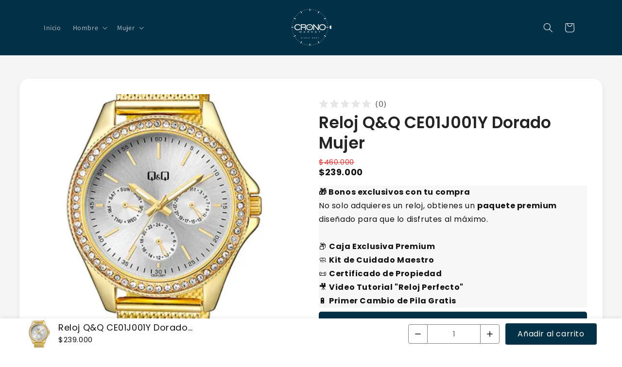

--- FILE ---
content_type: text/html; charset=utf-8
request_url: https://cronomarket.com/products/reloj-q-q-ce01j000y-dorado-mujer
body_size: 70981
content:
<!doctype html>
<html class="js" lang="es">
  <head>
    <meta charset="utf-8">
    <meta http-equiv="X-UA-Compatible" content="IE=edge">
    <meta name="viewport" content="width=device-width,initial-scale=1">
    <meta name="theme-color" content="">
    <link rel="canonical" href="https://cronomarket.com/products/reloj-q-q-ce01j000y-dorado-mujer"><link rel="preconnect" href="https://fonts.shopifycdn.com" crossorigin><title>
      Reloj Q&amp;Q CE01J001Y Dorado Mujer
 &ndash; Cronomarket Colombia</title>

    
      <meta name="description" content="Relojes de calidad y confiables utilizando la artesanía japonesa en cantidades para personas de todo el mundo. Genero: Mujer Tamaño de la caja: 38mm Función: Análogo Color tablero: Dorado Material Mica: Cristal Mineral Color caja: Dorado Material caja: Laton Color pulso: Dorado Material pulso: Acero Resistencia al agua">
    

    

<meta property="og:site_name" content="Cronomarket Colombia">
<meta property="og:url" content="https://cronomarket.com/products/reloj-q-q-ce01j000y-dorado-mujer">
<meta property="og:title" content="Reloj Q&amp;Q CE01J001Y Dorado Mujer">
<meta property="og:type" content="product">
<meta property="og:description" content="Relojes de calidad y confiables utilizando la artesanía japonesa en cantidades para personas de todo el mundo. Genero: Mujer Tamaño de la caja: 38mm Función: Análogo Color tablero: Dorado Material Mica: Cristal Mineral Color caja: Dorado Material caja: Laton Color pulso: Dorado Material pulso: Acero Resistencia al agua"><meta property="og:image" content="http://cronomarket.com/cdn/shop/files/CE01J001Y.jpg?v=1746649751">
  <meta property="og:image:secure_url" content="https://cronomarket.com/cdn/shop/files/CE01J001Y.jpg?v=1746649751">
  <meta property="og:image:width" content="596">
  <meta property="og:image:height" content="911"><meta property="og:price:amount" content="239,000">
  <meta property="og:price:currency" content="COP"><meta name="twitter:card" content="summary_large_image">
<meta name="twitter:title" content="Reloj Q&amp;Q CE01J001Y Dorado Mujer">
<meta name="twitter:description" content="Relojes de calidad y confiables utilizando la artesanía japonesa en cantidades para personas de todo el mundo. Genero: Mujer Tamaño de la caja: 38mm Función: Análogo Color tablero: Dorado Material Mica: Cristal Mineral Color caja: Dorado Material caja: Laton Color pulso: Dorado Material pulso: Acero Resistencia al agua">


    <script src="//cronomarket.com/cdn/shop/t/7/assets/constants.js?v=132983761750457495441739295193" defer="defer"></script>
    <script src="//cronomarket.com/cdn/shop/t/7/assets/pubsub.js?v=158357773527763999511739295194" defer="defer"></script>
    <script src="//cronomarket.com/cdn/shop/t/7/assets/global.js?v=152862011079830610291739295193" defer="defer"></script>
    <script src="//cronomarket.com/cdn/shop/t/7/assets/details-disclosure.js?v=13653116266235556501739295193" defer="defer"></script>
    <script src="//cronomarket.com/cdn/shop/t/7/assets/details-modal.js?v=25581673532751508451739295193" defer="defer"></script>
    <script src="//cronomarket.com/cdn/shop/t/7/assets/search-form.js?v=133129549252120666541739295194" defer="defer"></script><script src="//cronomarket.com/cdn/shop/t/7/assets/animations.js?v=88693664871331136111739295192" defer="defer"></script><script>window.performance && window.performance.mark && window.performance.mark('shopify.content_for_header.start');</script><meta name="facebook-domain-verification" content="txi1j1aq57y4q7kymx1pwsn81hx1pd">
<meta id="shopify-digital-wallet" name="shopify-digital-wallet" content="/56893178012/digital_wallets/dialog">
<link rel="alternate" type="application/json+oembed" href="https://cronomarket.com/products/reloj-q-q-ce01j000y-dorado-mujer.oembed">
<script async="async" src="/checkouts/internal/preloads.js?locale=es-CO"></script>
<script id="shopify-features" type="application/json">{"accessToken":"4bdd8c4b37c7b5fb5391bc658b54d04e","betas":["rich-media-storefront-analytics"],"domain":"cronomarket.com","predictiveSearch":true,"shopId":56893178012,"locale":"es"}</script>
<script>var Shopify = Shopify || {};
Shopify.shop = "cronomarket-relojes.myshopify.com";
Shopify.locale = "es";
Shopify.currency = {"active":"COP","rate":"1.0"};
Shopify.country = "CO";
Shopify.theme = {"name":"Dawn","id":141029310620,"schema_name":"Dawn","schema_version":"15.2.0","theme_store_id":887,"role":"main"};
Shopify.theme.handle = "null";
Shopify.theme.style = {"id":null,"handle":null};
Shopify.cdnHost = "cronomarket.com/cdn";
Shopify.routes = Shopify.routes || {};
Shopify.routes.root = "/";</script>
<script type="module">!function(o){(o.Shopify=o.Shopify||{}).modules=!0}(window);</script>
<script>!function(o){function n(){var o=[];function n(){o.push(Array.prototype.slice.apply(arguments))}return n.q=o,n}var t=o.Shopify=o.Shopify||{};t.loadFeatures=n(),t.autoloadFeatures=n()}(window);</script>
<script id="shop-js-analytics" type="application/json">{"pageType":"product"}</script>
<script defer="defer" async type="module" src="//cronomarket.com/cdn/shopifycloud/shop-js/modules/v2/client.init-shop-cart-sync_-aut3ZVe.es.esm.js"></script>
<script defer="defer" async type="module" src="//cronomarket.com/cdn/shopifycloud/shop-js/modules/v2/chunk.common_jR-HGkUL.esm.js"></script>
<script type="module">
  await import("//cronomarket.com/cdn/shopifycloud/shop-js/modules/v2/client.init-shop-cart-sync_-aut3ZVe.es.esm.js");
await import("//cronomarket.com/cdn/shopifycloud/shop-js/modules/v2/chunk.common_jR-HGkUL.esm.js");

  window.Shopify.SignInWithShop?.initShopCartSync?.({"fedCMEnabled":true,"windoidEnabled":true});

</script>
<script>(function() {
  var isLoaded = false;
  function asyncLoad() {
    if (isLoaded) return;
    isLoaded = true;
    var urls = ["https:\/\/cdn.hextom.com\/js\/freeshippingbar.js?shop=cronomarket-relojes.myshopify.com","https:\/\/timer.good-apps.co\/storage\/js\/good_apps_timer-cronomarket-relojes.myshopify.com.js?ver=21\u0026shop=cronomarket-relojes.myshopify.com"];
    for (var i = 0; i < urls.length; i++) {
      var s = document.createElement('script');
      s.type = 'text/javascript';
      s.async = true;
      s.src = urls[i];
      var x = document.getElementsByTagName('script')[0];
      x.parentNode.insertBefore(s, x);
    }
  };
  if(window.attachEvent) {
    window.attachEvent('onload', asyncLoad);
  } else {
    window.addEventListener('load', asyncLoad, false);
  }
})();</script>
<script id="__st">var __st={"a":56893178012,"offset":-18000,"reqid":"e49749ea-b16b-412e-bf8b-7a9dc7f0d5fe-1769021667","pageurl":"cronomarket.com\/products\/reloj-q-q-ce01j000y-dorado-mujer","u":"02f28a874eb9","p":"product","rtyp":"product","rid":7079663435932};</script>
<script>window.ShopifyPaypalV4VisibilityTracking = true;</script>
<script id="captcha-bootstrap">!function(){'use strict';const t='contact',e='account',n='new_comment',o=[[t,t],['blogs',n],['comments',n],[t,'customer']],c=[[e,'customer_login'],[e,'guest_login'],[e,'recover_customer_password'],[e,'create_customer']],r=t=>t.map((([t,e])=>`form[action*='/${t}']:not([data-nocaptcha='true']) input[name='form_type'][value='${e}']`)).join(','),a=t=>()=>t?[...document.querySelectorAll(t)].map((t=>t.form)):[];function s(){const t=[...o],e=r(t);return a(e)}const i='password',u='form_key',d=['recaptcha-v3-token','g-recaptcha-response','h-captcha-response',i],f=()=>{try{return window.sessionStorage}catch{return}},m='__shopify_v',_=t=>t.elements[u];function p(t,e,n=!1){try{const o=window.sessionStorage,c=JSON.parse(o.getItem(e)),{data:r}=function(t){const{data:e,action:n}=t;return t[m]||n?{data:e,action:n}:{data:t,action:n}}(c);for(const[e,n]of Object.entries(r))t.elements[e]&&(t.elements[e].value=n);n&&o.removeItem(e)}catch(o){console.error('form repopulation failed',{error:o})}}const l='form_type',E='cptcha';function T(t){t.dataset[E]=!0}const w=window,h=w.document,L='Shopify',v='ce_forms',y='captcha';let A=!1;((t,e)=>{const n=(g='f06e6c50-85a8-45c8-87d0-21a2b65856fe',I='https://cdn.shopify.com/shopifycloud/storefront-forms-hcaptcha/ce_storefront_forms_captcha_hcaptcha.v1.5.2.iife.js',D={infoText:'Protegido por hCaptcha',privacyText:'Privacidad',termsText:'Términos'},(t,e,n)=>{const o=w[L][v],c=o.bindForm;if(c)return c(t,g,e,D).then(n);var r;o.q.push([[t,g,e,D],n]),r=I,A||(h.body.append(Object.assign(h.createElement('script'),{id:'captcha-provider',async:!0,src:r})),A=!0)});var g,I,D;w[L]=w[L]||{},w[L][v]=w[L][v]||{},w[L][v].q=[],w[L][y]=w[L][y]||{},w[L][y].protect=function(t,e){n(t,void 0,e),T(t)},Object.freeze(w[L][y]),function(t,e,n,w,h,L){const[v,y,A,g]=function(t,e,n){const i=e?o:[],u=t?c:[],d=[...i,...u],f=r(d),m=r(i),_=r(d.filter((([t,e])=>n.includes(e))));return[a(f),a(m),a(_),s()]}(w,h,L),I=t=>{const e=t.target;return e instanceof HTMLFormElement?e:e&&e.form},D=t=>v().includes(t);t.addEventListener('submit',(t=>{const e=I(t);if(!e)return;const n=D(e)&&!e.dataset.hcaptchaBound&&!e.dataset.recaptchaBound,o=_(e),c=g().includes(e)&&(!o||!o.value);(n||c)&&t.preventDefault(),c&&!n&&(function(t){try{if(!f())return;!function(t){const e=f();if(!e)return;const n=_(t);if(!n)return;const o=n.value;o&&e.removeItem(o)}(t);const e=Array.from(Array(32),(()=>Math.random().toString(36)[2])).join('');!function(t,e){_(t)||t.append(Object.assign(document.createElement('input'),{type:'hidden',name:u})),t.elements[u].value=e}(t,e),function(t,e){const n=f();if(!n)return;const o=[...t.querySelectorAll(`input[type='${i}']`)].map((({name:t})=>t)),c=[...d,...o],r={};for(const[a,s]of new FormData(t).entries())c.includes(a)||(r[a]=s);n.setItem(e,JSON.stringify({[m]:1,action:t.action,data:r}))}(t,e)}catch(e){console.error('failed to persist form',e)}}(e),e.submit())}));const S=(t,e)=>{t&&!t.dataset[E]&&(n(t,e.some((e=>e===t))),T(t))};for(const o of['focusin','change'])t.addEventListener(o,(t=>{const e=I(t);D(e)&&S(e,y())}));const B=e.get('form_key'),M=e.get(l),P=B&&M;t.addEventListener('DOMContentLoaded',(()=>{const t=y();if(P)for(const e of t)e.elements[l].value===M&&p(e,B);[...new Set([...A(),...v().filter((t=>'true'===t.dataset.shopifyCaptcha))])].forEach((e=>S(e,t)))}))}(h,new URLSearchParams(w.location.search),n,t,e,['guest_login'])})(!0,!0)}();</script>
<script integrity="sha256-4kQ18oKyAcykRKYeNunJcIwy7WH5gtpwJnB7kiuLZ1E=" data-source-attribution="shopify.loadfeatures" defer="defer" src="//cronomarket.com/cdn/shopifycloud/storefront/assets/storefront/load_feature-a0a9edcb.js" crossorigin="anonymous"></script>
<script data-source-attribution="shopify.dynamic_checkout.dynamic.init">var Shopify=Shopify||{};Shopify.PaymentButton=Shopify.PaymentButton||{isStorefrontPortableWallets:!0,init:function(){window.Shopify.PaymentButton.init=function(){};var t=document.createElement("script");t.src="https://cronomarket.com/cdn/shopifycloud/portable-wallets/latest/portable-wallets.es.js",t.type="module",document.head.appendChild(t)}};
</script>
<script data-source-attribution="shopify.dynamic_checkout.buyer_consent">
  function portableWalletsHideBuyerConsent(e){var t=document.getElementById("shopify-buyer-consent"),n=document.getElementById("shopify-subscription-policy-button");t&&n&&(t.classList.add("hidden"),t.setAttribute("aria-hidden","true"),n.removeEventListener("click",e))}function portableWalletsShowBuyerConsent(e){var t=document.getElementById("shopify-buyer-consent"),n=document.getElementById("shopify-subscription-policy-button");t&&n&&(t.classList.remove("hidden"),t.removeAttribute("aria-hidden"),n.addEventListener("click",e))}window.Shopify?.PaymentButton&&(window.Shopify.PaymentButton.hideBuyerConsent=portableWalletsHideBuyerConsent,window.Shopify.PaymentButton.showBuyerConsent=portableWalletsShowBuyerConsent);
</script>
<script data-source-attribution="shopify.dynamic_checkout.cart.bootstrap">document.addEventListener("DOMContentLoaded",(function(){function t(){return document.querySelector("shopify-accelerated-checkout-cart, shopify-accelerated-checkout")}if(t())Shopify.PaymentButton.init();else{new MutationObserver((function(e,n){t()&&(Shopify.PaymentButton.init(),n.disconnect())})).observe(document.body,{childList:!0,subtree:!0})}}));
</script>
<script id="sections-script" data-sections="header" defer="defer" src="//cronomarket.com/cdn/shop/t/7/compiled_assets/scripts.js?v=1683"></script>
<script>window.performance && window.performance.mark && window.performance.mark('shopify.content_for_header.end');</script>


    <style data-shopify>
      @font-face {
  font-family: Assistant;
  font-weight: 400;
  font-style: normal;
  font-display: swap;
  src: url("//cronomarket.com/cdn/fonts/assistant/assistant_n4.9120912a469cad1cc292572851508ca49d12e768.woff2") format("woff2"),
       url("//cronomarket.com/cdn/fonts/assistant/assistant_n4.6e9875ce64e0fefcd3f4446b7ec9036b3ddd2985.woff") format("woff");
}

      @font-face {
  font-family: Assistant;
  font-weight: 700;
  font-style: normal;
  font-display: swap;
  src: url("//cronomarket.com/cdn/fonts/assistant/assistant_n7.bf44452348ec8b8efa3aa3068825305886b1c83c.woff2") format("woff2"),
       url("//cronomarket.com/cdn/fonts/assistant/assistant_n7.0c887fee83f6b3bda822f1150b912c72da0f7b64.woff") format("woff");
}

      
      
      @font-face {
  font-family: Assistant;
  font-weight: 400;
  font-style: normal;
  font-display: swap;
  src: url("//cronomarket.com/cdn/fonts/assistant/assistant_n4.9120912a469cad1cc292572851508ca49d12e768.woff2") format("woff2"),
       url("//cronomarket.com/cdn/fonts/assistant/assistant_n4.6e9875ce64e0fefcd3f4446b7ec9036b3ddd2985.woff") format("woff");
}


      
        :root,
        .color-scheme-1 {
          --color-background: 255,255,255;
        
          --gradient-background: #ffffff;
        

        

        --color-foreground: 18,18,18;
        --color-background-contrast: 191,191,191;
        --color-shadow: 18,18,18;
        --color-button: 18,18,18;
        --color-button-text: 255,255,255;
        --color-secondary-button: 255,255,255;
        --color-secondary-button-text: 18,18,18;
        --color-link: 18,18,18;
        --color-badge-foreground: 18,18,18;
        --color-badge-background: 255,255,255;
        --color-badge-border: 18,18,18;
        --payment-terms-background-color: rgb(255 255 255);
      }
      
        
        .color-scheme-2 {
          --color-background: 2,48,71;
        
          --gradient-background: #023047;
        

        

        --color-foreground: 255,255,255;
        --color-background-contrast: 3,65,96;
        --color-shadow: 255,255,255;
        --color-button: 255,255,255;
        --color-button-text: 18,18,18;
        --color-secondary-button: 2,48,71;
        --color-secondary-button-text: 255,255,255;
        --color-link: 255,255,255;
        --color-badge-foreground: 255,255,255;
        --color-badge-background: 2,48,71;
        --color-badge-border: 255,255,255;
        --payment-terms-background-color: rgb(2 48 71);
      }
      
        
        .color-scheme-3 {
          --color-background: 36,40,51;
        
          --gradient-background: #242833;
        

        

        --color-foreground: 255,255,255;
        --color-background-contrast: 47,52,66;
        --color-shadow: 18,18,18;
        --color-button: 255,255,255;
        --color-button-text: 0,0,0;
        --color-secondary-button: 36,40,51;
        --color-secondary-button-text: 255,255,255;
        --color-link: 255,255,255;
        --color-badge-foreground: 255,255,255;
        --color-badge-background: 36,40,51;
        --color-badge-border: 255,255,255;
        --payment-terms-background-color: rgb(36 40 51);
      }
      
        
        .color-scheme-4 {
          --color-background: 18,18,18;
        
          --gradient-background: #121212;
        

        

        --color-foreground: 255,255,255;
        --color-background-contrast: 146,146,146;
        --color-shadow: 18,18,18;
        --color-button: 255,255,255;
        --color-button-text: 18,18,18;
        --color-secondary-button: 18,18,18;
        --color-secondary-button-text: 255,255,255;
        --color-link: 255,255,255;
        --color-badge-foreground: 255,255,255;
        --color-badge-background: 18,18,18;
        --color-badge-border: 255,255,255;
        --payment-terms-background-color: rgb(18 18 18);
      }
      
        
        .color-scheme-5 {
          --color-background: 51,79,180;
        
          --gradient-background: #334fb4;
        

        

        --color-foreground: 255,255,255;
        --color-background-contrast: 23,35,81;
        --color-shadow: 18,18,18;
        --color-button: 255,255,255;
        --color-button-text: 51,79,180;
        --color-secondary-button: 51,79,180;
        --color-secondary-button-text: 255,255,255;
        --color-link: 255,255,255;
        --color-badge-foreground: 255,255,255;
        --color-badge-background: 51,79,180;
        --color-badge-border: 255,255,255;
        --payment-terms-background-color: rgb(51 79 180);
      }
      

      body, .color-scheme-1, .color-scheme-2, .color-scheme-3, .color-scheme-4, .color-scheme-5 {
        color: rgba(var(--color-foreground), 0.75);
        background-color: rgb(var(--color-background));
      }

      :root {
        --font-body-family: Assistant, sans-serif;
        --font-body-style: normal;
        --font-body-weight: 400;
        --font-body-weight-bold: 700;

        --font-heading-family: Assistant, sans-serif;
        --font-heading-style: normal;
        --font-heading-weight: 400;

        --font-body-scale: 1.0;
        --font-heading-scale: 1.0;

        --media-padding: px;
        --media-border-opacity: 0.05;
        --media-border-width: 1px;
        --media-radius: 0px;
        --media-shadow-opacity: 0.0;
        --media-shadow-horizontal-offset: 0px;
        --media-shadow-vertical-offset: 4px;
        --media-shadow-blur-radius: 5px;
        --media-shadow-visible: 0;

        --page-width: 120rem;
        --page-width-margin: 0rem;

        --product-card-image-padding: 0.0rem;
        --product-card-corner-radius: 0.0rem;
        --product-card-text-alignment: left;
        --product-card-border-width: 0.0rem;
        --product-card-border-opacity: 0.1;
        --product-card-shadow-opacity: 0.0;
        --product-card-shadow-visible: 0;
        --product-card-shadow-horizontal-offset: 0.0rem;
        --product-card-shadow-vertical-offset: 0.4rem;
        --product-card-shadow-blur-radius: 0.5rem;

        --collection-card-image-padding: 0.0rem;
        --collection-card-corner-radius: 0.0rem;
        --collection-card-text-alignment: left;
        --collection-card-border-width: 0.0rem;
        --collection-card-border-opacity: 0.1;
        --collection-card-shadow-opacity: 0.0;
        --collection-card-shadow-visible: 0;
        --collection-card-shadow-horizontal-offset: 0.0rem;
        --collection-card-shadow-vertical-offset: 0.4rem;
        --collection-card-shadow-blur-radius: 0.5rem;

        --blog-card-image-padding: 0.0rem;
        --blog-card-corner-radius: 0.0rem;
        --blog-card-text-alignment: left;
        --blog-card-border-width: 0.0rem;
        --blog-card-border-opacity: 0.1;
        --blog-card-shadow-opacity: 0.0;
        --blog-card-shadow-visible: 0;
        --blog-card-shadow-horizontal-offset: 0.0rem;
        --blog-card-shadow-vertical-offset: 0.4rem;
        --blog-card-shadow-blur-radius: 0.5rem;

        --badge-corner-radius: 4.0rem;

        --popup-border-width: 1px;
        --popup-border-opacity: 0.1;
        --popup-corner-radius: 0px;
        --popup-shadow-opacity: 0.05;
        --popup-shadow-horizontal-offset: 0px;
        --popup-shadow-vertical-offset: 4px;
        --popup-shadow-blur-radius: 5px;

        --drawer-border-width: 1px;
        --drawer-border-opacity: 0.1;
        --drawer-shadow-opacity: 0.0;
        --drawer-shadow-horizontal-offset: 0px;
        --drawer-shadow-vertical-offset: 4px;
        --drawer-shadow-blur-radius: 5px;

        --spacing-sections-desktop: 0px;
        --spacing-sections-mobile: 0px;

        --grid-desktop-vertical-spacing: 8px;
        --grid-desktop-horizontal-spacing: 8px;
        --grid-mobile-vertical-spacing: 4px;
        --grid-mobile-horizontal-spacing: 4px;

        --text-boxes-border-opacity: 0.1;
        --text-boxes-border-width: 0px;
        --text-boxes-radius: 0px;
        --text-boxes-shadow-opacity: 0.0;
        --text-boxes-shadow-visible: 0;
        --text-boxes-shadow-horizontal-offset: 0px;
        --text-boxes-shadow-vertical-offset: 4px;
        --text-boxes-shadow-blur-radius: 5px;

        --buttons-radius: 0px;
        --buttons-radius-outset: 0px;
        --buttons-border-width: 1px;
        --buttons-border-opacity: 1.0;
        --buttons-shadow-opacity: 0.0;
        --buttons-shadow-visible: 0;
        --buttons-shadow-horizontal-offset: 0px;
        --buttons-shadow-vertical-offset: 4px;
        --buttons-shadow-blur-radius: 5px;
        --buttons-border-offset: 0px;

        --inputs-radius: 0px;
        --inputs-border-width: 1px;
        --inputs-border-opacity: 0.55;
        --inputs-shadow-opacity: 0.0;
        --inputs-shadow-horizontal-offset: 0px;
        --inputs-margin-offset: 0px;
        --inputs-shadow-vertical-offset: 4px;
        --inputs-shadow-blur-radius: 5px;
        --inputs-radius-outset: 0px;

        --variant-pills-radius: 40px;
        --variant-pills-border-width: 1px;
        --variant-pills-border-opacity: 0.55;
        --variant-pills-shadow-opacity: 0.0;
        --variant-pills-shadow-horizontal-offset: 0px;
        --variant-pills-shadow-vertical-offset: 4px;
        --variant-pills-shadow-blur-radius: 5px;
      }

      *,
      *::before,
      *::after {
        box-sizing: inherit;
      }

      html {
        box-sizing: border-box;
        font-size: calc(var(--font-body-scale) * 62.5%);
        height: 100%;
      }

      body {
        display: grid;
        grid-template-rows: auto auto 1fr auto;
        grid-template-columns: 100%;
        min-height: 100%;
        margin: 0;
        font-size: 1.5rem;
        letter-spacing: 0.06rem;
        line-height: calc(1 + 0.8 / var(--font-body-scale));
        font-family: var(--font-body-family);
        font-style: var(--font-body-style);
        font-weight: var(--font-body-weight);
      }

      @media screen and (min-width: 750px) {
        body {
          font-size: 1.6rem;
        }
      }
    </style>

    <link href="//cronomarket.com/cdn/shop/t/7/assets/base.css?v=53564270997311835041739891664" rel="stylesheet" type="text/css" media="all" />
    <link rel="stylesheet" href="//cronomarket.com/cdn/shop/t/7/assets/component-cart-items.css?v=123238115697927560811739295193" media="print" onload="this.media='all'">
      <link rel="preload" as="font" href="//cronomarket.com/cdn/fonts/assistant/assistant_n4.9120912a469cad1cc292572851508ca49d12e768.woff2" type="font/woff2" crossorigin>
      

      <link rel="preload" as="font" href="//cronomarket.com/cdn/fonts/assistant/assistant_n4.9120912a469cad1cc292572851508ca49d12e768.woff2" type="font/woff2" crossorigin>
      
<link
        rel="stylesheet"
        href="//cronomarket.com/cdn/shop/t/7/assets/component-predictive-search.css?v=118923337488134913561739295193"
        media="print"
        onload="this.media='all'"
      ><script>
      if (Shopify.designMode) {
        document.documentElement.classList.add('shopify-design-mode');
      }
    </script>
  <!-- BEGIN app block: shopify://apps/gempages-builder/blocks/embed-gp-script-head/20b379d4-1b20-474c-a6ca-665c331919f3 -->


  
  <!-- BEGIN app snippet: gp-global -->
<style>
.gps *,.gps :after,.gps :before{border:0 solid #e5e7eb;box-sizing:border-box}.gps :after,.gps :before{--tw-content:""}.gps{-webkit-text-size-adjust:100%;font-feature-settings:normal;font-family:ui-sans-serif,system-ui,-apple-system,BlinkMacSystemFont,Segoe UI,Roboto,Helvetica Neue,Arial,Noto Sans,sans-serif,Apple Color Emoji,Segoe UI Emoji,Segoe UI Symbol,Noto Color Emoji;font-variation-settings:normal;line-height:1.5;line-height:inherit;margin:0;-moz-tab-size:4;-o-tab-size:4;tab-size:4}.gps hr{border-top-width:1px;color:inherit;height:0}.gps abbr:where([title]){-webkit-text-decoration:underline dotted;text-decoration:underline dotted}.gps h1,.gps h2,.gps h3,.gps h4,.gps h5,.gps h6{font-size:inherit;font-weight:inherit}.gps a{color:inherit;text-decoration:inherit}.gps b,.gps strong{font-weight:bolder}.gps code,.gps kbd,.gps pre,.gps samp{font-family:ui-monospace,SFMono-Regular,Menlo,Monaco,Consolas,Liberation Mono,Courier New,monospace;font-size:1em}.gps small{font-size:80%}.gps sub,.gps sup{font-size:75%;line-height:0;position:relative;vertical-align:baseline}.gps sub{bottom:-.25em}.gps sup{top:-.5em}.gps table{border-collapse:collapse;border-color:inherit;text-indent:0}.gps button,.gps input,.gps optgroup,.gps select,.gps textarea{color:inherit;font-family:inherit;font-size:100%;font-weight:inherit;line-height:inherit;margin:0;padding:0}.gps button,.gps select{text-transform:none}.gps [type=button],.gps [type=reset],.gps [type=submit],.gps button{-webkit-appearance:button;background-color:transparent;background-image:none}.gps :-moz-focusring{outline:auto}.gps :-moz-ui-invalid{box-shadow:none}.gps progress{vertical-align:baseline}.gps ::-webkit-inner-spin-button,.gps ::-webkit-outer-spin-button{height:auto}.gps [type=search]{-webkit-appearance:textfield;outline-offset:-2px}.gps ::-webkit-search-decoration{-webkit-appearance:none}.gps ::-webkit-file-upload-button{-webkit-appearance:button;font:inherit}.gps summary{display:list-item}.gps blockquote,.gps dd,.gps dl,.gps figure,.gps h1,.gps h2,.gps h3,.gps h4,.gps h5,.gps h6,.gps hr,.gps p,.gps pre{margin:0}.gps fieldset{margin:0;padding:0}.gps legend{padding:0}.gps menu,.gps ol,.gps ul{list-style:none;margin:0;padding:0}.gps textarea{resize:vertical}.gps input::-moz-placeholder,.gps textarea::-moz-placeholder{color:#9ca3af;opacity:1}.gps input::placeholder,.gps textarea::placeholder{color:#9ca3af;opacity:1}.gps [role=button],.gps button{cursor:pointer}.gps :disabled{cursor:default}.gps audio,.gps canvas,.gps embed,.gps iframe,.gps img,.gps object,.gps svg,.gps video{display:block;vertical-align:middle}.gps img,.gps video{height:auto;max-width:100%}.gps [hidden]{display:none}.gps{-webkit-tap-highlight-color:transparent;scroll-behavior:smooth}.gps #__next{height:100%;overflow-x:clip}.gps .wrapper{margin-left:auto;margin-right:auto;max-width:var(--g-ct-w,1200px);padding-left:var(--g-ct-p);padding-right:var(--g-ct-p);width:100%}.gps .gem-slider:not([data-keen-slider-disabled]){align-content:flex-start;display:flex;min-height:100%;overflow:hidden;position:relative;width:100%}.gps .gem-slider:not([data-keen-slider-disabled])[data-keen-slider-reverse]{flex-direction:row-reverse}.gps .gem-slider:not([data-keen-slider-disabled])[data-keen-slider-v]{flex-wrap:wrap}.gps [data-keen-slider-moves] *{pointer-events:none}.gps .pb-safe{padding-bottom:env(safe-area-inset-bottom)}.gps .pt-safe{padding-top:env(safe-area-inset-top)}.gps .pl-safe{padding-left:env(safe-area-inset-left)}.gps .pr-safe{padding-right:env(safe-area-inset-right)}.gps .p-safe{padding:env(safe-area-inset-top) env(safe-area-inset-right) env(safe-area-inset-bottom) env(safe-area-inset-left)}.gps .px-safe{padding-left:env(safe-area-inset-left);padding-right:env(safe-area-inset-right)}.gps .py-safe{padding-bottom:env(safe-area-inset-bottom);padding-top:env(safe-area-inset-top)}.gps .h-safe{height:calc(100vh - env(safe-area-inset-top) - env(safe-area-inset-bottom))}.gps .min-h-safe{min-height:calc(100vh - env(safe-area-inset-top) - env(safe-area-inset-bottom))}.gps .gp-text ol,.gps .gp-text ul,.gps .gp-text-instant ol,.gps .gp-text-instant ul{-webkit-margin-before:1em;-webkit-margin-after:1em;-webkit-margin-start:0;-webkit-margin-end:0;-webkit-padding-start:40px;display:block;margin-block-end:1em;margin-block-start:1em;margin-inline-end:0;margin-inline-start:0;padding-inline-start:40px;padding-left:40px}.gps .gp-text strong{font-weight:700}.gps .gp-text ul>li,.gps .gp-text-instant ul>li{list-style:disc inside!important}.gps .gp-text ol>li,.gps .gp-text-instant ol>li{list-style:decimal inside!important}.gps [display-init=hide]>div{display:inline!important;overflow:hidden!important;visibility:hidden!important}.gps [display-init=hide]>div,.gps [display-init=hide]>div *{max-height:0!important;max-width:0!important}.gps [data-slot=children]{align-items:center;border:1px dashed #9e9e9e;border-radius:3px;display:inline-flex;height:100%;justify-content:center;min-height:60px;overflow:hidden;visibility:hidden;width:100%}.gps [data-slot=children].product-feature-image{border:unset;border-radius:0;visibility:visible!important}.gps [data-slot=children]:not(.product-feature-image):after{content:"Drop element here";font-size:14px;font-weight:700;overflow:hidden;text-align:center;text-overflow:ellipsis;visibility:hidden;white-space:nowrap}.gps .gp-instant-page [data-slot=children].product-feature-image{border:unset;visibility:visible!important}.gps .gp-instant-page [data-slot=children].product-feature-image:after{border:unset;color:#aaa;visibility:visible}.gps .gp-instant-page [data-slot=children].product-feature-image .drag-placeholder{height:100%}.gps .gp-dialog{display:none}.gps .gp-dialog[open]{display:block}.gps .gp-dialog:modal{position:fixed}.gps h1,.gps h2,.gps h3,.gps h4,.gps h5,.gps h6{word-break:normal}.gps p{color:inherit;font-family:inherit;font-size:inherit;font-weight:inherit;line-height:inherit;text-align:inherit}.gps .gp-p-description-text ol,.gps .gp-p-description-text ul{-webkit-margin-before:1em;-webkit-margin-after:1em;-webkit-margin-start:0;-webkit-margin-end:0;-webkit-padding-start:40px;display:block;margin-block-end:1em;margin-block-start:1em;margin-inline-end:0;margin-inline-start:0;padding-inline-start:40px;padding-left:40px}.gps .gp-p-description-text ol ol{-webkit-margin-before:0;-webkit-margin-after:0;margin-block-end:0;margin-block-start:0}.gps .gp-p-description-text h1{-webkit-margin-before:.67em;-webkit-margin-after:.67em;-webkit-margin-start:0;-webkit-margin-end:0;font-size:2em;margin-block-end:.67em;margin-block-start:.67em;margin-inline-end:0;margin-inline-start:0}.gps .gp-p-description-text h1,.gps .gp-p-description-text h2,.gps .gp-p-description-text h3,.gps .gp-p-description-text h4,.gps .gp-p-description-text h5,.gps .gp-p-description-text h6{display:block;font-weight:700}.gps .gp-p-description-text h1,.gps .gp-p-description-text h2,.gps .gp-p-description-text h3,.gps .gp-p-description-text h4,.gps .gp-p-description-text h5,.gps .gp-p-description-text h6,.gps .gp-p-description-text p{line-height:1.4!important;margin:0 0 1em}.gps .gp-p-description-text h2{font-size:1.5em}.gps .gp-p-description-text h3{font-size:1.17em}.gps .gp-p-description-text a{color:-webkit-link;cursor:text;text-decoration:underline}.gps .gp-p-description-text h4{font-size:1em}.gps .gp-p-description-text h5{font-size:.83em}.gps .gp-p-description-text h6{font-size:.67em}.gps .gp-p-description-text ul{list-style-type:disc}.gps .gp-p-description-text ol{list-style-type:decimal}.gps .gp-p-description-text ul li{display:list-item;list-style:disc none outside;text-align:-webkit-match-parent;word-break:break-word}.gps .gp-p-description-text blockquote{-webkit-margin-before:1em;-webkit-margin-after:1em;-webkit-margin-start:40px;-webkit-margin-end:40px;display:block;margin-block-end:1em;margin-block-start:1em;margin-inline-end:40px;margin-inline-start:40px}.gps .gp-p-description-text table,.gps .gp-p-description-text td,.gps .gp-p-description-text th{border:1px dashed #ccc!important;padding:unset!important}.gps .gp-p-description-text table{border-collapse:separate;border-spacing:2px;box-sizing:border-box;display:table;text-indent:0;width:100%}.gps .gp-p-description-text p:last-child{margin-bottom:0!important}.gps .gp-tab-header-list::-webkit-scrollbar{display:none}.gps .rfm-marquee-container{display:flex;flex-direction:row;max-width:unset!important;position:relative;transform:var(--transform);width:var(--width)}.gps .rfm-overlay{height:100%;position:absolute;width:100%}.gps .rfm-overlay:after{right:0;top:0;transform:rotate(180deg)}.gps .rfm-overlay:before{left:0;top:0}.gps .rfm-marquee{align-items:center;animation:gp-merquee-scroll var(--duration) linear var(--delay) var(--iteration-count);animation-delay:var(--delay);animation-direction:var(--direction);animation-play-state:var(--play);display:flex;flex:0 0 auto;flex-direction:row;max-width:unset!important;min-width:var(--min-width);z-index:1}@keyframes gp-merquee-scroll{0%{transform:translateX(0)}to{transform:translateX(-100%)}}.gps .rfm-initial-child-container{align-items:center;display:flex;flex:0 0 auto;flex-direction:row;min-width:auto}.gps .rfm-child{transform:var(--transform)}.gps [style*="--mbchild:"]>:first-child{margin-bottom:var(--mbchild)}.gps [style*="--grchild:"]>:first-child{grid-row:var(--grchild)}@media (min-width:1025px){.gps .rfm-marquee-container:hover div{animation-play-state:var(--pause-on-hover)}.gps .rfm-marquee-container:active div{animation-play-state:var(--pause-on-click)}}.gps.gpsil [style*="--d:"]{display:var(--d)}@media only screen and (max-width:1024px){.gps.gpsil [style*="--d-tablet:"]{display:var(--d-tablet)}}@media only screen and (max-width:767px){.gps.gpsil [style*="--d-mobile:"]{display:var(--d-mobile)}}.gps.gpsi [style*="--ai:"]{align-items:var(--ai)}.gps.gpsi [style*="--hvr-ai:"]:hover{align-items:var(--hvr-ai)}.gps.gpsi [style*="--focus-ai:"]:focus{align-items:var(--focus-ai)}.gps.gpsi [style*="--as:"]{align-self:var(--as)}.gps.gpsi [style*="--hvr-as:"]:hover{align-self:var(--hvr-as)}.gps.gpsi [style*="--focus-as:"]:focus{align-self:var(--focus-as)}.gps.gpsi [style*="--aspect:"]{aspect-ratio:var(--aspect)}.gps.gpsi [style*="--hvr-aspect:"]:hover{aspect-ratio:var(--hvr-aspect)}.gps.gpsi [style*="--focus-aspect:"]:focus{aspect-ratio:var(--focus-aspect)}.gps.gpsi [style*="--bg:"]{background:var(--bg)}.gps.gpsi [style*="--hvr-bg:"]:hover{background:var(--hvr-bg)}.gps.gpsi [style*="--focus-bg:"]:focus{background:var(--focus-bg)}.gps.gpsi [style*="--bga:"]{background-attachment:var(--bga)}.gps.gpsi [style*="--hvr-bga:"]:hover{background-attachment:var(--hvr-bga)}.gps.gpsi [style*="--focus-bga:"]:focus{background-attachment:var(--focus-bga)}.gps.gpsi [style*="--bgc:"]{background-color:var(--bgc)}.gps.gpsi [style*="--hvr-bgc:"]:hover{background-color:var(--hvr-bgc)}.gps.gpsi [style*="--focus-bgc:"]:focus{background-color:var(--focus-bgc)}.gps.gpsi [style*="--bgi:"]{background-image:var(--bgi)}.gps.gpsi [style*="--hvr-bgi:"]:hover{background-image:var(--hvr-bgi)}.gps.gpsi [style*="--focus-bgi:"]:focus{background-image:var(--focus-bgi)}.gps.gpsi [style*="--bgp:"]{background-position:var(--bgp)}.gps.gpsi [style*="--hvr-bgp:"]:hover{background-position:var(--hvr-bgp)}.gps.gpsi [style*="--focus-bgp:"]:focus{background-position:var(--focus-bgp)}.gps.gpsi [style*="--bgr:"]{background-repeat:var(--bgr)}.gps.gpsi [style*="--hvr-bgr:"]:hover{background-repeat:var(--hvr-bgr)}.gps.gpsi [style*="--focus-bgr:"]:focus{background-repeat:var(--focus-bgr)}.gps.gpsi [style*="--bgs:"]{background-size:var(--bgs)}.gps.gpsi [style*="--hvr-bgs:"]:hover{background-size:var(--hvr-bgs)}.gps.gpsi [style*="--focus-bgs:"]:focus{background-size:var(--focus-bgs)}.gps.gpsi [style*="--b:"]{border:var(--b)}.gps.gpsi [style*="--hvr-b:"]:hover{border:var(--hvr-b)}.gps.gpsi [style*="--focus-b:"]:focus{border:var(--focus-b)}.gps.gpsi [style*="--bb:"]{border-bottom:var(--bb)}.gps.gpsi [style*="--hvr-bb:"]:hover{border-bottom:var(--hvr-bb)}.gps.gpsi [style*="--focus-bb:"]:focus{border-bottom:var(--focus-bb)}.gps.gpsi [style*="--bbw:"]{border-bottom-width:var(--bbw)}.gps.gpsi [style*="--hvr-bbw:"]:hover{border-bottom-width:var(--hvr-bbw)}.gps.gpsi [style*="--focus-bbw:"]:focus{border-bottom-width:var(--focus-bbw)}.gps.gpsi [style*="--blw:"]{border-left-width:var(--blw)}.gps.gpsi [style*="--hvr-blw:"]:hover{border-left-width:var(--hvr-blw)}.gps.gpsi [style*="--focus-blw:"]:focus{border-left-width:var(--focus-blw)}.gps.gpsi [style*="--brw:"]{border-right-width:var(--brw)}.gps.gpsi [style*="--hvr-brw:"]:hover{border-right-width:var(--hvr-brw)}.gps.gpsi [style*="--focus-brw:"]:focus{border-right-width:var(--focus-brw)}.gps.gpsi [style*="--btw:"]{border-top-width:var(--btw)}.gps.gpsi [style*="--hvr-btw:"]:hover{border-top-width:var(--hvr-btw)}.gps.gpsi [style*="--focus-btw:"]:focus{border-top-width:var(--focus-btw)}.gps.gpsi [style*="--bbc:"]{border-bottom-color:var(--bbc)}.gps.gpsi [style*="--hvr-bbc:"]:hover{border-bottom-color:var(--hvr-bbc)}.gps.gpsi [style*="--focus-bbc:"]:focus{border-bottom-color:var(--focus-bbc)}.gps.gpsi [style*="--btc:"]{border-top-color:var(--btc)}.gps.gpsi [style*="--hvr-btc:"]:hover{border-top-color:var(--hvr-btc)}.gps.gpsi [style*="--focus-btc:"]:focus{border-top-color:var(--focus-btc)}.gps.gpsi [style*="--blc:"]{border-left-color:var(--blc)}.gps.gpsi [style*="--hvr-blc:"]:hover{border-left-color:var(--hvr-blc)}.gps.gpsi [style*="--focus-blc:"]:focus{border-left-color:var(--focus-blc)}.gps.gpsi [style*="--brc:"]{border-right-color:var(--brc)}.gps.gpsi [style*="--hvr-brc:"]:hover{border-right-color:var(--hvr-brc)}.gps.gpsi [style*="--focus-brc:"]:focus{border-right-color:var(--focus-brc)}.gps.gpsi [style*="--bc:"]{border-color:var(--bc)}.gps.gpsi [style*="--hvr-bc:"]:hover{border-color:var(--hvr-bc)}.gps.gpsi [style*="--focus-bc:"]:focus{border-color:var(--focus-bc)}.gps.gpsi [style*="--bblr:"]{border-bottom-left-radius:var(--bblr)}.gps.gpsi [style*="--hvr-bblr:"]:hover{border-bottom-left-radius:var(--hvr-bblr)}.gps.gpsi [style*="--focus-bblr:"]:focus{border-bottom-left-radius:var(--focus-bblr)}.gps.gpsi [style*="--bbrr:"]{border-bottom-right-radius:var(--bbrr)}.gps.gpsi [style*="--hvr-bbrr:"]:hover{border-bottom-right-radius:var(--hvr-bbrr)}.gps.gpsi [style*="--focus-bbrr:"]:focus{border-bottom-right-radius:var(--focus-bbrr)}.gps.gpsi [style*="--bl:"]{border-left:var(--bl)}.gps.gpsi [style*="--hvr-bl:"]:hover{border-left:var(--hvr-bl)}.gps.gpsi [style*="--focus-bl:"]:focus{border-left:var(--focus-bl)}.gps.gpsi [style*="--radius:"]{border-radius:var(--radius)}.gps.gpsi [style*="--hvr-radius:"]:hover{border-radius:var(--hvr-radius)}.gps.gpsi [style*="--focus-radius:"]:focus{border-radius:var(--focus-radius)}.gps.gpsi [style*="--br:"]{border-right:var(--br)}.gps.gpsi [style*="--hvr-br:"]:hover{border-right:var(--hvr-br)}.gps.gpsi [style*="--focus-br:"]:focus{border-right:var(--focus-br)}.gps.gpsi [style*="--bs:"]{border-style:var(--bs)}.gps.gpsi [style*="--hvr-bs:"]:hover{border-style:var(--hvr-bs)}.gps.gpsi [style*="--focus-bs:"]:focus{border-style:var(--focus-bs)}.gps.gpsi [style*="--bt:"]{border-top:var(--bt)}.gps.gpsi [style*="--hvr-bt:"]:hover{border-top:var(--hvr-bt)}.gps.gpsi [style*="--focus-bt:"]:focus{border-top:var(--focus-bt)}.gps.gpsi [style*="--btlr:"]{border-top-left-radius:var(--btlr)}.gps.gpsi [style*="--hvr-btlr:"]:hover{border-top-left-radius:var(--hvr-btlr)}.gps.gpsi [style*="--focus-btlr:"]:focus{border-top-left-radius:var(--focus-btlr)}.gps.gpsi [style*="--btrr:"]{border-top-right-radius:var(--btrr)}.gps.gpsi [style*="--hvr-btrr:"]:hover{border-top-right-radius:var(--hvr-btrr)}.gps.gpsi [style*="--focus-btrr:"]:focus{border-top-right-radius:var(--focus-btrr)}.gps.gpsi [style*="--bw:"]{border-width:var(--bw)}.gps.gpsi [style*="--hvr-bw:"]:hover{border-width:var(--hvr-bw)}.gps.gpsi [style*="--focus-bw:"]:focus{border-width:var(--focus-bw)}.gps.gpsi [style*="--bottom:"]{bottom:var(--bottom)}.gps.gpsi [style*="--hvr-bottom:"]:hover{bottom:var(--hvr-bottom)}.gps.gpsi [style*="--focus-bottom:"]:focus{bottom:var(--focus-bottom)}.gps.gpsi [style*="--shadow:"]{box-shadow:var(--shadow)}.gps.gpsi [style*="--hvr-shadow:"]:hover{box-shadow:var(--hvr-shadow)}.gps.gpsi [style*="--focus-shadow:"]:focus{box-shadow:var(--focus-shadow)}.gps.gpsi [style*="--c:"]{color:var(--c)}.gps.gpsi [style*="--hvr-c:"]:hover{color:var(--hvr-c)}.gps.gpsi [style*="--focus-c:"]:focus{color:var(--focus-c)}.gps.gpsi [style*="--cg:"]{-moz-column-gap:var(--cg);column-gap:var(--cg)}.gps.gpsi [style*="--hvr-cg:"]:hover{-moz-column-gap:var(--hvr-cg);column-gap:var(--hvr-cg)}.gps.gpsi [style*="--focus-cg:"]:focus{-moz-column-gap:var(--focus-cg);column-gap:var(--focus-cg)}.gps.gpsi [style*="--d:"]{display:var(--d)}.gps.gpsi [style*="--hvr-d:"]:hover{display:var(--hvr-d)}.gps.gpsi [style*="--focus-d:"]:focus{display:var(--focus-d)}.gps.gpsi [style*="--fd:"]{flex-direction:var(--fd)}.gps.gpsi [style*="--hvr-fd:"]:hover{flex-direction:var(--hvr-fd)}.gps.gpsi [style*="--focus-fd:"]:focus{flex-direction:var(--focus-fd)}.gps.gpsi [style*="--ff:"]{font-family:var(--ff)}.gps.gpsi [style*="--hvr-ff:"]:hover{font-family:var(--hvr-ff)}.gps.gpsi [style*="--focus-ff:"]:focus{font-family:var(--focus-ff)}.gps.gpsi [style*="--size:"]{font-size:var(--size)}.gps.gpsi [style*="--hvr-size:"]:hover{font-size:var(--hvr-size)}.gps.gpsi [style*="--focus-size:"]:focus{font-size:var(--focus-size)}.gps.gpsi [style*="--weight:"]{font-weight:var(--weight)}.gps.gpsi [style*="--hvr-weight:"]:hover{font-weight:var(--hvr-weight)}.gps.gpsi [style*="--focus-weight:"]:focus{font-weight:var(--focus-weight)}.gps.gpsi [style*="--fs:"]{font-style:var(--fs)}.gps.gpsi [style*="--hvr-fs:"]:hover{font-style:var(--hvr-fs)}.gps.gpsi [style*="--focus-fs:"]:focus{font-style:var(--focus-fs)}.gps.gpsi [style*="--gg:"]{grid-gap:var(--gg)}.gps.gpsi [style*="--hvr-gg:"]:hover{grid-gap:var(--hvr-gg)}.gps.gpsi [style*="--focus-gg:"]:focus{grid-gap:var(--focus-gg)}.gps.gpsi [style*="--gr:"]{grid-row:var(--gr)}.gps.gpsi [style*="--hvr-gr:"]:hover{grid-row:var(--hvr-gr)}.gps.gpsi [style*="--focus-gr:"]:focus{grid-row:var(--focus-gr)}.gps.gpsi [style*="--gtc:"]{grid-template-columns:var(--gtc)}.gps.gpsi [style*="--hvr-gtc:"]:hover{grid-template-columns:var(--hvr-gtc)}.gps.gpsi [style*="--focus-gtc:"]:focus{grid-template-columns:var(--focus-gtc)}.gps.gpsi [style*="--gtr:"]{grid-template-rows:var(--gtr)}.gps.gpsi [style*="--hvr-gtr:"]:hover{grid-template-rows:var(--hvr-gtr)}.gps.gpsi [style*="--focus-gtr:"]:focus{grid-template-rows:var(--focus-gtr)}.gps.gpsi [style*="--h:"]{height:var(--h)}.gps.gpsi [style*="--hvr-h:"]:hover{height:var(--hvr-h)}.gps.gpsi [style*="--focus-h:"]:focus{height:var(--focus-h)}.gps.gpsi [style*="--jc:"]{justify-content:var(--jc)}.gps.gpsi [style*="--hvr-jc:"]:hover{justify-content:var(--hvr-jc)}.gps.gpsi [style*="--focus-jc:"]:focus{justify-content:var(--focus-jc)}.gps.gpsi [style*="--js:"]{justify-self:var(--js)}.gps.gpsi [style*="--hvr-js:"]:hover{justify-self:var(--hvr-js)}.gps.gpsi [style*="--focus-js:"]:focus{justify-self:var(--focus-js)}.gps.gpsi [style*="--left:"]{left:var(--left)}.gps.gpsi [style*="--hvr-left:"]:hover{left:var(--hvr-left)}.gps.gpsi [style*="--focus-left:"]:focus{left:var(--focus-left)}.gps.gpsi [style*="--ls:"]{letter-spacing:var(--ls)}.gps.gpsi [style*="--hvr-ls:"]:hover{letter-spacing:var(--hvr-ls)}.gps.gpsi [style*="--focus-ls:"]:focus{letter-spacing:var(--focus-ls)}.gps.gpsi [style*="--lh:"]{line-height:var(--lh)}.gps.gpsi [style*="--hvr-lh:"]:hover{line-height:var(--hvr-lh)}.gps.gpsi [style*="--focus-lh:"]:focus{line-height:var(--focus-lh)}.gps.gpsi [style*="--tdt:"]{text-decoration-thickness:var(--tdt)}.gps.gpsi [style*="--hvr-tdt:"]:hover{text-decoration-thickness:var(--hvr-tdt)}.gps.gpsi [style*="--focus-tdt:"]:focus{text-decoration-thickness:var(--focus-tdt)}.gps.gpsi [style*="--tdc:"]{text-decoration-color:var(--tdc)}.gps.gpsi [style*="--hvr-tdc:"]:hover{text-decoration-color:var(--hvr-tdc)}.gps.gpsi [style*="--focus-tdc:"]:focus{text-decoration-color:var(--focus-tdc)}.gps.gpsi [style*="--tdl:"]{text-decoration-line:var(--tdl)}.gps.gpsi [style*="--hvr-tdl:"]:hover{text-decoration-line:var(--hvr-tdl)}.gps.gpsi [style*="--focus-tdl:"]:focus{text-decoration-line:var(--focus-tdl)}.gps.gpsi [style*="--m:"]{margin:var(--m)}.gps.gpsi [style*="--hvr-m:"]:hover{margin:var(--hvr-m)}.gps.gpsi [style*="--focus-m:"]:focus{margin:var(--focus-m)}.gps.gpsi [style*="--mb:"]{margin-bottom:var(--mb)}.gps.gpsi [style*="--hvr-mb:"]:hover{margin-bottom:var(--hvr-mb)}.gps.gpsi [style*="--focus-mb:"]:focus{margin-bottom:var(--focus-mb)}.gps.gpsi [style*="--ml:"]{margin-left:var(--ml)}.gps.gpsi [style*="--hvr-ml:"]:hover{margin-left:var(--hvr-ml)}.gps.gpsi [style*="--focus-ml:"]:focus{margin-left:var(--focus-ml)}.gps.gpsi [style*="--mr:"]{margin-right:var(--mr)}.gps.gpsi [style*="--hvr-mr:"]:hover{margin-right:var(--hvr-mr)}.gps.gpsi [style*="--focus-mr:"]:focus{margin-right:var(--focus-mr)}.gps.gpsi [style*="--mt:"]{margin-top:var(--mt)}.gps.gpsi [style*="--hvr-mt:"]:hover{margin-top:var(--hvr-mt)}.gps.gpsi [style*="--focus-mt:"]:focus{margin-top:var(--focus-mt)}.gps.gpsi [style*="--maxh:"]{max-height:var(--maxh)}.gps.gpsi [style*="--hvr-maxh:"]:hover{max-height:var(--hvr-maxh)}.gps.gpsi [style*="--focus-maxh:"]:focus{max-height:var(--focus-maxh)}.gps.gpsi [style*="--maxw:"]{max-width:var(--maxw)}.gps.gpsi [style*="--hvr-maxw:"]:hover{max-width:var(--hvr-maxw)}.gps.gpsi [style*="--focus-maxw:"]:focus{max-width:var(--focus-maxw)}.gps.gpsi [style*="--minh:"]{min-height:var(--minh)}.gps.gpsi [style*="--hvr-minh:"]:hover{min-height:var(--hvr-minh)}.gps.gpsi [style*="--focus-minh:"]:focus{min-height:var(--focus-minh)}.gps.gpsi [style*="--minw:"]{min-width:var(--minw)}.gps.gpsi [style*="--hvr-minw:"]:hover{min-width:var(--hvr-minw)}.gps.gpsi [style*="--focus-minw:"]:focus{min-width:var(--focus-minw)}.gps.gpsi [style*="--objf:"]{-o-object-fit:var(--objf);object-fit:var(--objf)}.gps.gpsi [style*="--hvr-objf:"]:hover{-o-object-fit:var(--hvr-objf);object-fit:var(--hvr-objf)}.gps.gpsi [style*="--focus-objf:"]:focus{-o-object-fit:var(--focus-objf);object-fit:var(--focus-objf)}.gps.gpsi [style*="--op:"]{opacity:var(--op)}.gps.gpsi [style*="--hvr-op:"]:hover{opacity:var(--hvr-op)}.gps.gpsi [style*="--focus-op:"]:focus{opacity:var(--focus-op)}.gps.gpsi [style*="--o:"]{order:var(--o)}.gps.gpsi [style*="--hvr-o:"]:hover{order:var(--hvr-o)}.gps.gpsi [style*="--focus-o:"]:focus{order:var(--focus-o)}.gps.gpsi [style*="--of:"]{overflow:var(--of)}.gps.gpsi [style*="--hvr-of:"]:hover{overflow:var(--hvr-of)}.gps.gpsi [style*="--focus-of:"]:focus{overflow:var(--focus-of)}.gps.gpsi [style*="--ofx:"]{overflow-x:var(--ofx)}.gps.gpsi [style*="--hvr-ofx:"]:hover{overflow-x:var(--hvr-ofx)}.gps.gpsi [style*="--focus-ofx:"]:focus{overflow-x:var(--focus-ofx)}.gps.gpsi [style*="--ofy:"]{overflow-y:var(--ofy)}.gps.gpsi [style*="--hvr-ofy:"]:hover{overflow-y:var(--hvr-ofy)}.gps.gpsi [style*="--focus-ofy:"]:focus{overflow-y:var(--focus-ofy)}.gps.gpsi [style*="--pc:"]{place-content:var(--pc)}.gps.gpsi [style*="--hvr-pc:"]:hover{place-content:var(--hvr-pc)}.gps.gpsi [style*="--focus-pc:"]:focus{place-content:var(--focus-pc)}.gps.gpsi [style*="--p:"]{padding:var(--p)}.gps.gpsi [style*="--hvr-p:"]:hover{padding:var(--hvr-p)}.gps.gpsi [style*="--focus-p:"]:focus{padding:var(--focus-p)}.gps.gpsi [style*="--pb:"]{padding-bottom:var(--pb)}.gps.gpsi [style*="--hvr-pb:"]:hover{padding-bottom:var(--hvr-pb)}.gps.gpsi [style*="--focus-pb:"]:focus{padding-bottom:var(--focus-pb)}.gps.gpsi [style*="--pl:"]{padding-left:var(--pl)}.gps.gpsi [style*="--hvr-pl:"]:hover{padding-left:var(--hvr-pl)}.gps.gpsi [style*="--focus-pl:"]:focus{padding-left:var(--focus-pl)}.gps.gpsi [style*="--pr:"]{padding-right:var(--pr)}.gps.gpsi [style*="--hvr-pr:"]:hover{padding-right:var(--hvr-pr)}.gps.gpsi [style*="--focus-pr:"]:focus{padding-right:var(--focus-pr)}.gps.gpsi [style*="--pt:"]{padding-top:var(--pt)}.gps.gpsi [style*="--hvr-pt:"]:hover{padding-top:var(--hvr-pt)}.gps.gpsi [style*="--focus-pt:"]:focus{padding-top:var(--focus-pt)}.gps.gpsi [style*="--pe:"]{pointer-events:var(--pe)}.gps.gpsi [style*="--hvr-pe:"]:hover{pointer-events:var(--hvr-pe)}.gps.gpsi [style*="--focus-pe:"]:focus{pointer-events:var(--focus-pe)}.gps.gpsi [style*="--pos:"]{position:var(--pos)}.gps.gpsi [style*="--hvr-pos:"]:hover{position:var(--hvr-pos)}.gps.gpsi [style*="--focus-pos:"]:focus{position:var(--focus-pos)}.gps.gpsi [style*="--right:"]{right:var(--right)}.gps.gpsi [style*="--hvr-right:"]:hover{right:var(--hvr-right)}.gps.gpsi [style*="--focus-right:"]:focus{right:var(--focus-right)}.gps.gpsi [style*="--rg:"]{row-gap:var(--rg)}.gps.gpsi [style*="--hvr-rg:"]:hover{row-gap:var(--hvr-rg)}.gps.gpsi [style*="--focus-rg:"]:focus{row-gap:var(--focus-rg)}.gps.gpsi [style*="--ta:"]{text-align:var(--ta)}.gps.gpsi [style*="--hvr-ta:"]:hover{text-align:var(--hvr-ta)}.gps.gpsi [style*="--focus-ta:"]:focus{text-align:var(--focus-ta)}.gps.gpsi [style*="--ts:"]{text-shadow:var(--ts)}.gps.gpsi [style*="--hvr-ts:"]:hover{text-shadow:var(--hvr-ts)}.gps.gpsi [style*="--focus-ts:"]:focus{text-shadow:var(--focus-ts)}.gps.gpsi [style*="--tt:"]{text-transform:var(--tt)}.gps.gpsi [style*="--hvr-tt:"]:hover{text-transform:var(--hvr-tt)}.gps.gpsi [style*="--focus-tt:"]:focus{text-transform:var(--focus-tt)}.gps.gpsi [style*="--top:"]{top:var(--top)}.gps.gpsi [style*="--hvr-top:"]:hover{top:var(--hvr-top)}.gps.gpsi [style*="--focus-top:"]:focus{top:var(--focus-top)}.gps.gpsi [style*="--t:"]{transform:var(--t)}.gps.gpsi [style*="--hvr-t:"]:hover{transform:var(--hvr-t)}.gps.gpsi [style*="--focus-t:"]:focus{transform:var(--focus-t)}.gps.gpsi [style*="--v:"]{visibility:var(--v)}.gps.gpsi [style*="--hvr-v:"]:hover{visibility:var(--hvr-v)}.gps.gpsi [style*="--focus-v:"]:focus{visibility:var(--focus-v)}.gps.gpsi [style*="--ws:"]{white-space:var(--ws)}.gps.gpsi [style*="--hvr-ws:"]:hover{white-space:var(--hvr-ws)}.gps.gpsi [style*="--focus-ws:"]:focus{white-space:var(--focus-ws)}.gps.gpsi [style*="--w:"]{width:var(--w)}.gps.gpsi [style*="--hvr-w:"]:hover{width:var(--hvr-w)}.gps.gpsi [style*="--focus-w:"]:focus{width:var(--focus-w)}.gps.gpsi [style*="--z:"]{z-index:var(--z)}.gps.gpsi [style*="--hvr-z:"]:hover{z-index:var(--hvr-z)}.gps.gpsi [style*="--focus-z:"]:focus{z-index:var(--focus-z)}.gps.gpsi [style*="--wm:"]{writing-mode:var(--wm)}.gps.gpsi [style*="--hvr-wm:"]:hover{writing-mode:var(--hvr-wm)}.gps.gpsi [style*="--focus-wm:"]:focus{writing-mode:var(--focus-wm)}.gps.gpsi [style*="--line-clamp:"]{-webkit-box-orient:vertical;-webkit-line-clamp:var(--line-clamp);display:-webkit-box;overflow:hidden}@media only screen and (max-width:1024px){.gps.gpsi [style*="--ai-tablet:"]{align-items:var(--ai-tablet)}.gps.gpsi [style*="--hvr-ai-tablet:"]:hover{align-items:var(--hvr-ai-tablet)}.gps.gpsi [style*="--focus-ai-tablet:"]:focus{align-items:var(--focus-ai-tablet)}.gps.gpsi [style*="--as-tablet:"]{align-self:var(--as-tablet)}.gps.gpsi [style*="--hvr-as-tablet:"]:hover{align-self:var(--hvr-as-tablet)}.gps.gpsi [style*="--focus-as-tablet:"]:focus{align-self:var(--focus-as-tablet)}.gps.gpsi [style*="--aspect-tablet:"]{aspect-ratio:var(--aspect-tablet)}.gps.gpsi [style*="--hvr-aspect-tablet:"]:hover{aspect-ratio:var(--hvr-aspect-tablet)}.gps.gpsi [style*="--focus-aspect-tablet:"]:focus{aspect-ratio:var(--focus-aspect-tablet)}.gps.gpsi [style*="--bg-tablet:"]{background:var(--bg-tablet)}.gps.gpsi [style*="--hvr-bg-tablet:"]:hover{background:var(--hvr-bg-tablet)}.gps.gpsi [style*="--focus-bg-tablet:"]:focus{background:var(--focus-bg-tablet)}.gps.gpsi [style*="--bga-tablet:"]{background-attachment:var(--bga-tablet)}.gps.gpsi [style*="--hvr-bga-tablet:"]:hover{background-attachment:var(--hvr-bga-tablet)}.gps.gpsi [style*="--focus-bga-tablet:"]:focus{background-attachment:var(--focus-bga-tablet)}.gps.gpsi [style*="--bgc-tablet:"]{background-color:var(--bgc-tablet)}.gps.gpsi [style*="--hvr-bgc-tablet:"]:hover{background-color:var(--hvr-bgc-tablet)}.gps.gpsi [style*="--focus-bgc-tablet:"]:focus{background-color:var(--focus-bgc-tablet)}.gps.gpsi [style*="--bgi-tablet:"]{background-image:var(--bgi-tablet)}.gps.gpsi [style*="--hvr-bgi-tablet:"]:hover{background-image:var(--hvr-bgi-tablet)}.gps.gpsi [style*="--focus-bgi-tablet:"]:focus{background-image:var(--focus-bgi-tablet)}.gps.gpsi [style*="--bgp-tablet:"]{background-position:var(--bgp-tablet)}.gps.gpsi [style*="--hvr-bgp-tablet:"]:hover{background-position:var(--hvr-bgp-tablet)}.gps.gpsi [style*="--focus-bgp-tablet:"]:focus{background-position:var(--focus-bgp-tablet)}.gps.gpsi [style*="--bgr-tablet:"]{background-repeat:var(--bgr-tablet)}.gps.gpsi [style*="--hvr-bgr-tablet:"]:hover{background-repeat:var(--hvr-bgr-tablet)}.gps.gpsi [style*="--focus-bgr-tablet:"]:focus{background-repeat:var(--focus-bgr-tablet)}.gps.gpsi [style*="--bgs-tablet:"]{background-size:var(--bgs-tablet)}.gps.gpsi [style*="--hvr-bgs-tablet:"]:hover{background-size:var(--hvr-bgs-tablet)}.gps.gpsi [style*="--focus-bgs-tablet:"]:focus{background-size:var(--focus-bgs-tablet)}.gps.gpsi [style*="--b-tablet:"]{border:var(--b-tablet)}.gps.gpsi [style*="--hvr-b-tablet:"]:hover{border:var(--hvr-b-tablet)}.gps.gpsi [style*="--focus-b-tablet:"]:focus{border:var(--focus-b-tablet)}.gps.gpsi [style*="--bb-tablet:"]{border-bottom:var(--bb-tablet)}.gps.gpsi [style*="--hvr-bb-tablet:"]:hover{border-bottom:var(--hvr-bb-tablet)}.gps.gpsi [style*="--focus-bb-tablet:"]:focus{border-bottom:var(--focus-bb-tablet)}.gps.gpsi [style*="--bbw-tablet:"]{border-bottom-width:var(--bbw-tablet)}.gps.gpsi [style*="--hvr-bbw-tablet:"]:hover{border-bottom-width:var(--hvr-bbw-tablet)}.gps.gpsi [style*="--focus-bbw-tablet:"]:focus{border-bottom-width:var(--focus-bbw-tablet)}.gps.gpsi [style*="--blw-tablet:"]{border-left-width:var(--blw-tablet)}.gps.gpsi [style*="--hvr-blw-tablet:"]:hover{border-left-width:var(--hvr-blw-tablet)}.gps.gpsi [style*="--focus-blw-tablet:"]:focus{border-left-width:var(--focus-blw-tablet)}.gps.gpsi [style*="--brw-tablet:"]{border-right-width:var(--brw-tablet)}.gps.gpsi [style*="--hvr-brw-tablet:"]:hover{border-right-width:var(--hvr-brw-tablet)}.gps.gpsi [style*="--focus-brw-tablet:"]:focus{border-right-width:var(--focus-brw-tablet)}.gps.gpsi [style*="--btw-tablet:"]{border-top-width:var(--btw-tablet)}.gps.gpsi [style*="--hvr-btw-tablet:"]:hover{border-top-width:var(--hvr-btw-tablet)}.gps.gpsi [style*="--focus-btw-tablet:"]:focus{border-top-width:var(--focus-btw-tablet)}.gps.gpsi [style*="--bbc-tablet:"]{border-bottom-color:var(--bbc-tablet)}.gps.gpsi [style*="--hvr-bbc-tablet:"]:hover{border-bottom-color:var(--hvr-bbc-tablet)}.gps.gpsi [style*="--focus-bbc-tablet:"]:focus{border-bottom-color:var(--focus-bbc-tablet)}.gps.gpsi [style*="--btc-tablet:"]{border-top-color:var(--btc-tablet)}.gps.gpsi [style*="--hvr-btc-tablet:"]:hover{border-top-color:var(--hvr-btc-tablet)}.gps.gpsi [style*="--focus-btc-tablet:"]:focus{border-top-color:var(--focus-btc-tablet)}.gps.gpsi [style*="--blc-tablet:"]{border-left-color:var(--blc-tablet)}.gps.gpsi [style*="--hvr-blc-tablet:"]:hover{border-left-color:var(--hvr-blc-tablet)}.gps.gpsi [style*="--focus-blc-tablet:"]:focus{border-left-color:var(--focus-blc-tablet)}.gps.gpsi [style*="--brc-tablet:"]{border-right-color:var(--brc-tablet)}.gps.gpsi [style*="--hvr-brc-tablet:"]:hover{border-right-color:var(--hvr-brc-tablet)}.gps.gpsi [style*="--focus-brc-tablet:"]:focus{border-right-color:var(--focus-brc-tablet)}.gps.gpsi [style*="--bc-tablet:"]{border-color:var(--bc-tablet)}.gps.gpsi [style*="--hvr-bc-tablet:"]:hover{border-color:var(--hvr-bc-tablet)}.gps.gpsi [style*="--focus-bc-tablet:"]:focus{border-color:var(--focus-bc-tablet)}.gps.gpsi [style*="--bblr-tablet:"]{border-bottom-left-radius:var(--bblr-tablet)}.gps.gpsi [style*="--hvr-bblr-tablet:"]:hover{border-bottom-left-radius:var(--hvr-bblr-tablet)}.gps.gpsi [style*="--focus-bblr-tablet:"]:focus{border-bottom-left-radius:var(--focus-bblr-tablet)}.gps.gpsi [style*="--bbrr-tablet:"]{border-bottom-right-radius:var(--bbrr-tablet)}.gps.gpsi [style*="--hvr-bbrr-tablet:"]:hover{border-bottom-right-radius:var(--hvr-bbrr-tablet)}.gps.gpsi [style*="--focus-bbrr-tablet:"]:focus{border-bottom-right-radius:var(--focus-bbrr-tablet)}.gps.gpsi [style*="--bl-tablet:"]{border-left:var(--bl-tablet)}.gps.gpsi [style*="--hvr-bl-tablet:"]:hover{border-left:var(--hvr-bl-tablet)}.gps.gpsi [style*="--focus-bl-tablet:"]:focus{border-left:var(--focus-bl-tablet)}.gps.gpsi [style*="--radius-tablet:"]{border-radius:var(--radius-tablet)}.gps.gpsi [style*="--hvr-radius-tablet:"]:hover{border-radius:var(--hvr-radius-tablet)}.gps.gpsi [style*="--focus-radius-tablet:"]:focus{border-radius:var(--focus-radius-tablet)}.gps.gpsi [style*="--br-tablet:"]{border-right:var(--br-tablet)}.gps.gpsi [style*="--hvr-br-tablet:"]:hover{border-right:var(--hvr-br-tablet)}.gps.gpsi [style*="--focus-br-tablet:"]:focus{border-right:var(--focus-br-tablet)}.gps.gpsi [style*="--bs-tablet:"]{border-style:var(--bs-tablet)}.gps.gpsi [style*="--hvr-bs-tablet:"]:hover{border-style:var(--hvr-bs-tablet)}.gps.gpsi [style*="--focus-bs-tablet:"]:focus{border-style:var(--focus-bs-tablet)}.gps.gpsi [style*="--bt-tablet:"]{border-top:var(--bt-tablet)}.gps.gpsi [style*="--hvr-bt-tablet:"]:hover{border-top:var(--hvr-bt-tablet)}.gps.gpsi [style*="--focus-bt-tablet:"]:focus{border-top:var(--focus-bt-tablet)}.gps.gpsi [style*="--btlr-tablet:"]{border-top-left-radius:var(--btlr-tablet)}.gps.gpsi [style*="--hvr-btlr-tablet:"]:hover{border-top-left-radius:var(--hvr-btlr-tablet)}.gps.gpsi [style*="--focus-btlr-tablet:"]:focus{border-top-left-radius:var(--focus-btlr-tablet)}.gps.gpsi [style*="--btrr-tablet:"]{border-top-right-radius:var(--btrr-tablet)}.gps.gpsi [style*="--hvr-btrr-tablet:"]:hover{border-top-right-radius:var(--hvr-btrr-tablet)}.gps.gpsi [style*="--focus-btrr-tablet:"]:focus{border-top-right-radius:var(--focus-btrr-tablet)}.gps.gpsi [style*="--bw-tablet:"]{border-width:var(--bw-tablet)}.gps.gpsi [style*="--hvr-bw-tablet:"]:hover{border-width:var(--hvr-bw-tablet)}.gps.gpsi [style*="--focus-bw-tablet:"]:focus{border-width:var(--focus-bw-tablet)}.gps.gpsi [style*="--bottom-tablet:"]{bottom:var(--bottom-tablet)}.gps.gpsi [style*="--hvr-bottom-tablet:"]:hover{bottom:var(--hvr-bottom-tablet)}.gps.gpsi [style*="--focus-bottom-tablet:"]:focus{bottom:var(--focus-bottom-tablet)}.gps.gpsi [style*="--shadow-tablet:"]{box-shadow:var(--shadow-tablet)}.gps.gpsi [style*="--hvr-shadow-tablet:"]:hover{box-shadow:var(--hvr-shadow-tablet)}.gps.gpsi [style*="--focus-shadow-tablet:"]:focus{box-shadow:var(--focus-shadow-tablet)}.gps.gpsi [style*="--c-tablet:"]{color:var(--c-tablet)}.gps.gpsi [style*="--hvr-c-tablet:"]:hover{color:var(--hvr-c-tablet)}.gps.gpsi [style*="--focus-c-tablet:"]:focus{color:var(--focus-c-tablet)}.gps.gpsi [style*="--cg-tablet:"]{-moz-column-gap:var(--cg-tablet);column-gap:var(--cg-tablet)}.gps.gpsi [style*="--hvr-cg-tablet:"]:hover{-moz-column-gap:var(--hvr-cg-tablet);column-gap:var(--hvr-cg-tablet)}.gps.gpsi [style*="--focus-cg-tablet:"]:focus{-moz-column-gap:var(--focus-cg-tablet);column-gap:var(--focus-cg-tablet)}.gps.gpsi [style*="--d-tablet:"]{display:var(--d-tablet)}.gps.gpsi [style*="--hvr-d-tablet:"]:hover{display:var(--hvr-d-tablet)}.gps.gpsi [style*="--focus-d-tablet:"]:focus{display:var(--focus-d-tablet)}.gps.gpsi [style*="--fd-tablet:"]{flex-direction:var(--fd-tablet)}.gps.gpsi [style*="--hvr-fd-tablet:"]:hover{flex-direction:var(--hvr-fd-tablet)}.gps.gpsi [style*="--focus-fd-tablet:"]:focus{flex-direction:var(--focus-fd-tablet)}.gps.gpsi [style*="--ff-tablet:"]{font-family:var(--ff-tablet)}.gps.gpsi [style*="--hvr-ff-tablet:"]:hover{font-family:var(--hvr-ff-tablet)}.gps.gpsi [style*="--focus-ff-tablet:"]:focus{font-family:var(--focus-ff-tablet)}.gps.gpsi [style*="--size-tablet:"]{font-size:var(--size-tablet)}.gps.gpsi [style*="--hvr-size-tablet:"]:hover{font-size:var(--hvr-size-tablet)}.gps.gpsi [style*="--focus-size-tablet:"]:focus{font-size:var(--focus-size-tablet)}.gps.gpsi [style*="--weight-tablet:"]{font-weight:var(--weight-tablet)}.gps.gpsi [style*="--hvr-weight-tablet:"]:hover{font-weight:var(--hvr-weight-tablet)}.gps.gpsi [style*="--focus-weight-tablet:"]:focus{font-weight:var(--focus-weight-tablet)}.gps.gpsi [style*="--fs-tablet:"]{font-style:var(--fs-tablet)}.gps.gpsi [style*="--hvr-fs-tablet:"]:hover{font-style:var(--hvr-fs-tablet)}.gps.gpsi [style*="--focus-fs-tablet:"]:focus{font-style:var(--focus-fs-tablet)}.gps.gpsi [style*="--gg-tablet:"]{grid-gap:var(--gg-tablet)}.gps.gpsi [style*="--hvr-gg-tablet:"]:hover{grid-gap:var(--hvr-gg-tablet)}.gps.gpsi [style*="--focus-gg-tablet:"]:focus{grid-gap:var(--focus-gg-tablet)}.gps.gpsi [style*="--gr-tablet:"]{grid-row:var(--gr-tablet)}.gps.gpsi [style*="--hvr-gr-tablet:"]:hover{grid-row:var(--hvr-gr-tablet)}.gps.gpsi [style*="--focus-gr-tablet:"]:focus{grid-row:var(--focus-gr-tablet)}.gps.gpsi [style*="--gtc-tablet:"]{grid-template-columns:var(--gtc-tablet)}.gps.gpsi [style*="--hvr-gtc-tablet:"]:hover{grid-template-columns:var(--hvr-gtc-tablet)}.gps.gpsi [style*="--focus-gtc-tablet:"]:focus{grid-template-columns:var(--focus-gtc-tablet)}.gps.gpsi [style*="--gtr-tablet:"]{grid-template-rows:var(--gtr-tablet)}.gps.gpsi [style*="--hvr-gtr-tablet:"]:hover{grid-template-rows:var(--hvr-gtr-tablet)}.gps.gpsi [style*="--focus-gtr-tablet:"]:focus{grid-template-rows:var(--focus-gtr-tablet)}.gps.gpsi [style*="--h-tablet:"]{height:var(--h-tablet)}.gps.gpsi [style*="--hvr-h-tablet:"]:hover{height:var(--hvr-h-tablet)}.gps.gpsi [style*="--focus-h-tablet:"]:focus{height:var(--focus-h-tablet)}.gps.gpsi [style*="--jc-tablet:"]{justify-content:var(--jc-tablet)}.gps.gpsi [style*="--hvr-jc-tablet:"]:hover{justify-content:var(--hvr-jc-tablet)}.gps.gpsi [style*="--focus-jc-tablet:"]:focus{justify-content:var(--focus-jc-tablet)}.gps.gpsi [style*="--js-tablet:"]{justify-self:var(--js-tablet)}.gps.gpsi [style*="--hvr-js-tablet:"]:hover{justify-self:var(--hvr-js-tablet)}.gps.gpsi [style*="--focus-js-tablet:"]:focus{justify-self:var(--focus-js-tablet)}.gps.gpsi [style*="--left-tablet:"]{left:var(--left-tablet)}.gps.gpsi [style*="--hvr-left-tablet:"]:hover{left:var(--hvr-left-tablet)}.gps.gpsi [style*="--focus-left-tablet:"]:focus{left:var(--focus-left-tablet)}.gps.gpsi [style*="--ls-tablet:"]{letter-spacing:var(--ls-tablet)}.gps.gpsi [style*="--hvr-ls-tablet:"]:hover{letter-spacing:var(--hvr-ls-tablet)}.gps.gpsi [style*="--focus-ls-tablet:"]:focus{letter-spacing:var(--focus-ls-tablet)}.gps.gpsi [style*="--lh-tablet:"]{line-height:var(--lh-tablet)}.gps.gpsi [style*="--hvr-lh-tablet:"]:hover{line-height:var(--hvr-lh-tablet)}.gps.gpsi [style*="--focus-lh-tablet:"]:focus{line-height:var(--focus-lh-tablet)}.gps.gpsi [style*="--tdt-tablet:"]{text-decoration-thickness:var(--tdt-tablet)}.gps.gpsi [style*="--hvr-tdt-tablet:"]:hover{text-decoration-thickness:var(--hvr-tdt-tablet)}.gps.gpsi [style*="--focus-tdt-tablet:"]:focus{text-decoration-thickness:var(--focus-tdt-tablet)}.gps.gpsi [style*="--tdc-tablet:"]{text-decoration-color:var(--tdc-tablet)}.gps.gpsi [style*="--hvr-tdc-tablet:"]:hover{text-decoration-color:var(--hvr-tdc-tablet)}.gps.gpsi [style*="--focus-tdc-tablet:"]:focus{text-decoration-color:var(--focus-tdc-tablet)}.gps.gpsi [style*="--tdl-tablet:"]{text-decoration-line:var(--tdl-tablet)}.gps.gpsi [style*="--hvr-tdl-tablet:"]:hover{text-decoration-line:var(--hvr-tdl-tablet)}.gps.gpsi [style*="--focus-tdl-tablet:"]:focus{text-decoration-line:var(--focus-tdl-tablet)}.gps.gpsi [style*="--m-tablet:"]{margin:var(--m-tablet)}.gps.gpsi [style*="--hvr-m-tablet:"]:hover{margin:var(--hvr-m-tablet)}.gps.gpsi [style*="--focus-m-tablet:"]:focus{margin:var(--focus-m-tablet)}.gps.gpsi [style*="--mb-tablet:"]{margin-bottom:var(--mb-tablet)}.gps.gpsi [style*="--hvr-mb-tablet:"]:hover{margin-bottom:var(--hvr-mb-tablet)}.gps.gpsi [style*="--focus-mb-tablet:"]:focus{margin-bottom:var(--focus-mb-tablet)}.gps.gpsi [style*="--ml-tablet:"]{margin-left:var(--ml-tablet)}.gps.gpsi [style*="--hvr-ml-tablet:"]:hover{margin-left:var(--hvr-ml-tablet)}.gps.gpsi [style*="--focus-ml-tablet:"]:focus{margin-left:var(--focus-ml-tablet)}.gps.gpsi [style*="--mr-tablet:"]{margin-right:var(--mr-tablet)}.gps.gpsi [style*="--hvr-mr-tablet:"]:hover{margin-right:var(--hvr-mr-tablet)}.gps.gpsi [style*="--focus-mr-tablet:"]:focus{margin-right:var(--focus-mr-tablet)}.gps.gpsi [style*="--mt-tablet:"]{margin-top:var(--mt-tablet)}.gps.gpsi [style*="--hvr-mt-tablet:"]:hover{margin-top:var(--hvr-mt-tablet)}.gps.gpsi [style*="--focus-mt-tablet:"]:focus{margin-top:var(--focus-mt-tablet)}.gps.gpsi [style*="--maxh-tablet:"]{max-height:var(--maxh-tablet)}.gps.gpsi [style*="--hvr-maxh-tablet:"]:hover{max-height:var(--hvr-maxh-tablet)}.gps.gpsi [style*="--focus-maxh-tablet:"]:focus{max-height:var(--focus-maxh-tablet)}.gps.gpsi [style*="--maxw-tablet:"]{max-width:var(--maxw-tablet)}.gps.gpsi [style*="--hvr-maxw-tablet:"]:hover{max-width:var(--hvr-maxw-tablet)}.gps.gpsi [style*="--focus-maxw-tablet:"]:focus{max-width:var(--focus-maxw-tablet)}.gps.gpsi [style*="--minh-tablet:"]{min-height:var(--minh-tablet)}.gps.gpsi [style*="--hvr-minh-tablet:"]:hover{min-height:var(--hvr-minh-tablet)}.gps.gpsi [style*="--focus-minh-tablet:"]:focus{min-height:var(--focus-minh-tablet)}.gps.gpsi [style*="--minw-tablet:"]{min-width:var(--minw-tablet)}.gps.gpsi [style*="--hvr-minw-tablet:"]:hover{min-width:var(--hvr-minw-tablet)}.gps.gpsi [style*="--focus-minw-tablet:"]:focus{min-width:var(--focus-minw-tablet)}.gps.gpsi [style*="--objf-tablet:"]{-o-object-fit:var(--objf-tablet);object-fit:var(--objf-tablet)}.gps.gpsi [style*="--hvr-objf-tablet:"]:hover{-o-object-fit:var(--hvr-objf-tablet);object-fit:var(--hvr-objf-tablet)}.gps.gpsi [style*="--focus-objf-tablet:"]:focus{-o-object-fit:var(--focus-objf-tablet);object-fit:var(--focus-objf-tablet)}.gps.gpsi [style*="--op-tablet:"]{opacity:var(--op-tablet)}.gps.gpsi [style*="--hvr-op-tablet:"]:hover{opacity:var(--hvr-op-tablet)}.gps.gpsi [style*="--focus-op-tablet:"]:focus{opacity:var(--focus-op-tablet)}.gps.gpsi [style*="--o-tablet:"]{order:var(--o-tablet)}.gps.gpsi [style*="--hvr-o-tablet:"]:hover{order:var(--hvr-o-tablet)}.gps.gpsi [style*="--focus-o-tablet:"]:focus{order:var(--focus-o-tablet)}.gps.gpsi [style*="--of-tablet:"]{overflow:var(--of-tablet)}.gps.gpsi [style*="--hvr-of-tablet:"]:hover{overflow:var(--hvr-of-tablet)}.gps.gpsi [style*="--focus-of-tablet:"]:focus{overflow:var(--focus-of-tablet)}.gps.gpsi [style*="--ofx-tablet:"]{overflow-x:var(--ofx-tablet)}.gps.gpsi [style*="--hvr-ofx-tablet:"]:hover{overflow-x:var(--hvr-ofx-tablet)}.gps.gpsi [style*="--focus-ofx-tablet:"]:focus{overflow-x:var(--focus-ofx-tablet)}.gps.gpsi [style*="--ofy-tablet:"]{overflow-y:var(--ofy-tablet)}.gps.gpsi [style*="--hvr-ofy-tablet:"]:hover{overflow-y:var(--hvr-ofy-tablet)}.gps.gpsi [style*="--focus-ofy-tablet:"]:focus{overflow-y:var(--focus-ofy-tablet)}.gps.gpsi [style*="--pc-tablet:"]{place-content:var(--pc-tablet)}.gps.gpsi [style*="--hvr-pc-tablet:"]:hover{place-content:var(--hvr-pc-tablet)}.gps.gpsi [style*="--focus-pc-tablet:"]:focus{place-content:var(--focus-pc-tablet)}.gps.gpsi [style*="--p-tablet:"]{padding:var(--p-tablet)}.gps.gpsi [style*="--hvr-p-tablet:"]:hover{padding:var(--hvr-p-tablet)}.gps.gpsi [style*="--focus-p-tablet:"]:focus{padding:var(--focus-p-tablet)}.gps.gpsi [style*="--pb-tablet:"]{padding-bottom:var(--pb-tablet)}.gps.gpsi [style*="--hvr-pb-tablet:"]:hover{padding-bottom:var(--hvr-pb-tablet)}.gps.gpsi [style*="--focus-pb-tablet:"]:focus{padding-bottom:var(--focus-pb-tablet)}.gps.gpsi [style*="--pl-tablet:"]{padding-left:var(--pl-tablet)}.gps.gpsi [style*="--hvr-pl-tablet:"]:hover{padding-left:var(--hvr-pl-tablet)}.gps.gpsi [style*="--focus-pl-tablet:"]:focus{padding-left:var(--focus-pl-tablet)}.gps.gpsi [style*="--pr-tablet:"]{padding-right:var(--pr-tablet)}.gps.gpsi [style*="--hvr-pr-tablet:"]:hover{padding-right:var(--hvr-pr-tablet)}.gps.gpsi [style*="--focus-pr-tablet:"]:focus{padding-right:var(--focus-pr-tablet)}.gps.gpsi [style*="--pt-tablet:"]{padding-top:var(--pt-tablet)}.gps.gpsi [style*="--hvr-pt-tablet:"]:hover{padding-top:var(--hvr-pt-tablet)}.gps.gpsi [style*="--focus-pt-tablet:"]:focus{padding-top:var(--focus-pt-tablet)}.gps.gpsi [style*="--pe-tablet:"]{pointer-events:var(--pe-tablet)}.gps.gpsi [style*="--hvr-pe-tablet:"]:hover{pointer-events:var(--hvr-pe-tablet)}.gps.gpsi [style*="--focus-pe-tablet:"]:focus{pointer-events:var(--focus-pe-tablet)}.gps.gpsi [style*="--pos-tablet:"]{position:var(--pos-tablet)}.gps.gpsi [style*="--hvr-pos-tablet:"]:hover{position:var(--hvr-pos-tablet)}.gps.gpsi [style*="--focus-pos-tablet:"]:focus{position:var(--focus-pos-tablet)}.gps.gpsi [style*="--right-tablet:"]{right:var(--right-tablet)}.gps.gpsi [style*="--hvr-right-tablet:"]:hover{right:var(--hvr-right-tablet)}.gps.gpsi [style*="--focus-right-tablet:"]:focus{right:var(--focus-right-tablet)}.gps.gpsi [style*="--rg-tablet:"]{row-gap:var(--rg-tablet)}.gps.gpsi [style*="--hvr-rg-tablet:"]:hover{row-gap:var(--hvr-rg-tablet)}.gps.gpsi [style*="--focus-rg-tablet:"]:focus{row-gap:var(--focus-rg-tablet)}.gps.gpsi [style*="--ta-tablet:"]{text-align:var(--ta-tablet)}.gps.gpsi [style*="--hvr-ta-tablet:"]:hover{text-align:var(--hvr-ta-tablet)}.gps.gpsi [style*="--focus-ta-tablet:"]:focus{text-align:var(--focus-ta-tablet)}.gps.gpsi [style*="--ts-tablet:"]{text-shadow:var(--ts-tablet)}.gps.gpsi [style*="--hvr-ts-tablet:"]:hover{text-shadow:var(--hvr-ts-tablet)}.gps.gpsi [style*="--focus-ts-tablet:"]:focus{text-shadow:var(--focus-ts-tablet)}.gps.gpsi [style*="--tt-tablet:"]{text-transform:var(--tt-tablet)}.gps.gpsi [style*="--hvr-tt-tablet:"]:hover{text-transform:var(--hvr-tt-tablet)}.gps.gpsi [style*="--focus-tt-tablet:"]:focus{text-transform:var(--focus-tt-tablet)}.gps.gpsi [style*="--top-tablet:"]{top:var(--top-tablet)}.gps.gpsi [style*="--hvr-top-tablet:"]:hover{top:var(--hvr-top-tablet)}.gps.gpsi [style*="--focus-top-tablet:"]:focus{top:var(--focus-top-tablet)}.gps.gpsi [style*="--t-tablet:"]{transform:var(--t-tablet)}.gps.gpsi [style*="--hvr-t-tablet:"]:hover{transform:var(--hvr-t-tablet)}.gps.gpsi [style*="--focus-t-tablet:"]:focus{transform:var(--focus-t-tablet)}.gps.gpsi [style*="--v-tablet:"]{visibility:var(--v-tablet)}.gps.gpsi [style*="--hvr-v-tablet:"]:hover{visibility:var(--hvr-v-tablet)}.gps.gpsi [style*="--focus-v-tablet:"]:focus{visibility:var(--focus-v-tablet)}.gps.gpsi [style*="--ws-tablet:"]{white-space:var(--ws-tablet)}.gps.gpsi [style*="--hvr-ws-tablet:"]:hover{white-space:var(--hvr-ws-tablet)}.gps.gpsi [style*="--focus-ws-tablet:"]:focus{white-space:var(--focus-ws-tablet)}.gps.gpsi [style*="--w-tablet:"]{width:var(--w-tablet)}.gps.gpsi [style*="--hvr-w-tablet:"]:hover{width:var(--hvr-w-tablet)}.gps.gpsi [style*="--focus-w-tablet:"]:focus{width:var(--focus-w-tablet)}.gps.gpsi [style*="--z-tablet:"]{z-index:var(--z-tablet)}.gps.gpsi [style*="--hvr-z-tablet:"]:hover{z-index:var(--hvr-z-tablet)}.gps.gpsi [style*="--focus-z-tablet:"]:focus{z-index:var(--focus-z-tablet)}.gps.gpsi [style*="--wm-tablet:"]{writing-mode:var(--wm-tablet)}.gps.gpsi [style*="--hvr-wm-tablet:"]:hover{writing-mode:var(--hvr-wm-tablet)}.gps.gpsi [style*="--focus-wm-tablet:"]:focus{writing-mode:var(--focus-wm-tablet)}.gps.gpsi [style*="--line-clamp-tablet:"]{-webkit-box-orient:vertical;-webkit-line-clamp:var(--line-clamp-tablet);display:-webkit-box;overflow:hidden}}@media only screen and (max-width:767px){.gps.gpsi [style*="--ai-mobile:"]{align-items:var(--ai-mobile)}.gps.gpsi [style*="--hvr-ai-mobile:"]:hover{align-items:var(--hvr-ai-mobile)}.gps.gpsi [style*="--focus-ai-mobile:"]:focus{align-items:var(--focus-ai-mobile)}.gps.gpsi [style*="--as-mobile:"]{align-self:var(--as-mobile)}.gps.gpsi [style*="--hvr-as-mobile:"]:hover{align-self:var(--hvr-as-mobile)}.gps.gpsi [style*="--focus-as-mobile:"]:focus{align-self:var(--focus-as-mobile)}.gps.gpsi [style*="--aspect-mobile:"]{aspect-ratio:var(--aspect-mobile)}.gps.gpsi [style*="--hvr-aspect-mobile:"]:hover{aspect-ratio:var(--hvr-aspect-mobile)}.gps.gpsi [style*="--focus-aspect-mobile:"]:focus{aspect-ratio:var(--focus-aspect-mobile)}.gps.gpsi [style*="--bg-mobile:"]{background:var(--bg-mobile)}.gps.gpsi [style*="--hvr-bg-mobile:"]:hover{background:var(--hvr-bg-mobile)}.gps.gpsi [style*="--focus-bg-mobile:"]:focus{background:var(--focus-bg-mobile)}.gps.gpsi [style*="--bga-mobile:"]{background-attachment:var(--bga-mobile)}.gps.gpsi [style*="--hvr-bga-mobile:"]:hover{background-attachment:var(--hvr-bga-mobile)}.gps.gpsi [style*="--focus-bga-mobile:"]:focus{background-attachment:var(--focus-bga-mobile)}.gps.gpsi [style*="--bgc-mobile:"]{background-color:var(--bgc-mobile)}.gps.gpsi [style*="--hvr-bgc-mobile:"]:hover{background-color:var(--hvr-bgc-mobile)}.gps.gpsi [style*="--focus-bgc-mobile:"]:focus{background-color:var(--focus-bgc-mobile)}.gps.gpsi [style*="--bgi-mobile:"]{background-image:var(--bgi-mobile)}.gps.gpsi [style*="--hvr-bgi-mobile:"]:hover{background-image:var(--hvr-bgi-mobile)}.gps.gpsi [style*="--focus-bgi-mobile:"]:focus{background-image:var(--focus-bgi-mobile)}.gps.gpsi [style*="--bgp-mobile:"]{background-position:var(--bgp-mobile)}.gps.gpsi [style*="--hvr-bgp-mobile:"]:hover{background-position:var(--hvr-bgp-mobile)}.gps.gpsi [style*="--focus-bgp-mobile:"]:focus{background-position:var(--focus-bgp-mobile)}.gps.gpsi [style*="--bgr-mobile:"]{background-repeat:var(--bgr-mobile)}.gps.gpsi [style*="--hvr-bgr-mobile:"]:hover{background-repeat:var(--hvr-bgr-mobile)}.gps.gpsi [style*="--focus-bgr-mobile:"]:focus{background-repeat:var(--focus-bgr-mobile)}.gps.gpsi [style*="--bgs-mobile:"]{background-size:var(--bgs-mobile)}.gps.gpsi [style*="--hvr-bgs-mobile:"]:hover{background-size:var(--hvr-bgs-mobile)}.gps.gpsi [style*="--focus-bgs-mobile:"]:focus{background-size:var(--focus-bgs-mobile)}.gps.gpsi [style*="--b-mobile:"]{border:var(--b-mobile)}.gps.gpsi [style*="--hvr-b-mobile:"]:hover{border:var(--hvr-b-mobile)}.gps.gpsi [style*="--focus-b-mobile:"]:focus{border:var(--focus-b-mobile)}.gps.gpsi [style*="--bb-mobile:"]{border-bottom:var(--bb-mobile)}.gps.gpsi [style*="--hvr-bb-mobile:"]:hover{border-bottom:var(--hvr-bb-mobile)}.gps.gpsi [style*="--focus-bb-mobile:"]:focus{border-bottom:var(--focus-bb-mobile)}.gps.gpsi [style*="--bbw-mobile:"]{border-bottom-width:var(--bbw-mobile)}.gps.gpsi [style*="--hvr-bbw-mobile:"]:hover{border-bottom-width:var(--hvr-bbw-mobile)}.gps.gpsi [style*="--focus-bbw-mobile:"]:focus{border-bottom-width:var(--focus-bbw-mobile)}.gps.gpsi [style*="--blw-mobile:"]{border-left-width:var(--blw-mobile)}.gps.gpsi [style*="--hvr-blw-mobile:"]:hover{border-left-width:var(--hvr-blw-mobile)}.gps.gpsi [style*="--focus-blw-mobile:"]:focus{border-left-width:var(--focus-blw-mobile)}.gps.gpsi [style*="--brw-mobile:"]{border-right-width:var(--brw-mobile)}.gps.gpsi [style*="--hvr-brw-mobile:"]:hover{border-right-width:var(--hvr-brw-mobile)}.gps.gpsi [style*="--focus-brw-mobile:"]:focus{border-right-width:var(--focus-brw-mobile)}.gps.gpsi [style*="--btw-mobile:"]{border-top-width:var(--btw-mobile)}.gps.gpsi [style*="--hvr-btw-mobile:"]:hover{border-top-width:var(--hvr-btw-mobile)}.gps.gpsi [style*="--focus-btw-mobile:"]:focus{border-top-width:var(--focus-btw-mobile)}.gps.gpsi [style*="--bbc-mobile:"]{border-bottom-color:var(--bbc-mobile)}.gps.gpsi [style*="--hvr-bbc-mobile:"]:hover{border-bottom-color:var(--hvr-bbc-mobile)}.gps.gpsi [style*="--focus-bbc-mobile:"]:focus{border-bottom-color:var(--focus-bbc-mobile)}.gps.gpsi [style*="--btc-mobile:"]{border-top-color:var(--btc-mobile)}.gps.gpsi [style*="--hvr-btc-mobile:"]:hover{border-top-color:var(--hvr-btc-mobile)}.gps.gpsi [style*="--focus-btc-mobile:"]:focus{border-top-color:var(--focus-btc-mobile)}.gps.gpsi [style*="--blc-mobile:"]{border-left-color:var(--blc-mobile)}.gps.gpsi [style*="--hvr-blc-mobile:"]:hover{border-left-color:var(--hvr-blc-mobile)}.gps.gpsi [style*="--focus-blc-mobile:"]:focus{border-left-color:var(--focus-blc-mobile)}.gps.gpsi [style*="--brc-mobile:"]{border-right-color:var(--brc-mobile)}.gps.gpsi [style*="--hvr-brc-mobile:"]:hover{border-right-color:var(--hvr-brc-mobile)}.gps.gpsi [style*="--focus-brc-mobile:"]:focus{border-right-color:var(--focus-brc-mobile)}.gps.gpsi [style*="--bc-mobile:"]{border-color:var(--bc-mobile)}.gps.gpsi [style*="--hvr-bc-mobile:"]:hover{border-color:var(--hvr-bc-mobile)}.gps.gpsi [style*="--focus-bc-mobile:"]:focus{border-color:var(--focus-bc-mobile)}.gps.gpsi [style*="--bblr-mobile:"]{border-bottom-left-radius:var(--bblr-mobile)}.gps.gpsi [style*="--hvr-bblr-mobile:"]:hover{border-bottom-left-radius:var(--hvr-bblr-mobile)}.gps.gpsi [style*="--focus-bblr-mobile:"]:focus{border-bottom-left-radius:var(--focus-bblr-mobile)}.gps.gpsi [style*="--bbrr-mobile:"]{border-bottom-right-radius:var(--bbrr-mobile)}.gps.gpsi [style*="--hvr-bbrr-mobile:"]:hover{border-bottom-right-radius:var(--hvr-bbrr-mobile)}.gps.gpsi [style*="--focus-bbrr-mobile:"]:focus{border-bottom-right-radius:var(--focus-bbrr-mobile)}.gps.gpsi [style*="--bl-mobile:"]{border-left:var(--bl-mobile)}.gps.gpsi [style*="--hvr-bl-mobile:"]:hover{border-left:var(--hvr-bl-mobile)}.gps.gpsi [style*="--focus-bl-mobile:"]:focus{border-left:var(--focus-bl-mobile)}.gps.gpsi [style*="--radius-mobile:"]{border-radius:var(--radius-mobile)}.gps.gpsi [style*="--hvr-radius-mobile:"]:hover{border-radius:var(--hvr-radius-mobile)}.gps.gpsi [style*="--focus-radius-mobile:"]:focus{border-radius:var(--focus-radius-mobile)}.gps.gpsi [style*="--br-mobile:"]{border-right:var(--br-mobile)}.gps.gpsi [style*="--hvr-br-mobile:"]:hover{border-right:var(--hvr-br-mobile)}.gps.gpsi [style*="--focus-br-mobile:"]:focus{border-right:var(--focus-br-mobile)}.gps.gpsi [style*="--bs-mobile:"]{border-style:var(--bs-mobile)}.gps.gpsi [style*="--hvr-bs-mobile:"]:hover{border-style:var(--hvr-bs-mobile)}.gps.gpsi [style*="--focus-bs-mobile:"]:focus{border-style:var(--focus-bs-mobile)}.gps.gpsi [style*="--bt-mobile:"]{border-top:var(--bt-mobile)}.gps.gpsi [style*="--hvr-bt-mobile:"]:hover{border-top:var(--hvr-bt-mobile)}.gps.gpsi [style*="--focus-bt-mobile:"]:focus{border-top:var(--focus-bt-mobile)}.gps.gpsi [style*="--btlr-mobile:"]{border-top-left-radius:var(--btlr-mobile)}.gps.gpsi [style*="--hvr-btlr-mobile:"]:hover{border-top-left-radius:var(--hvr-btlr-mobile)}.gps.gpsi [style*="--focus-btlr-mobile:"]:focus{border-top-left-radius:var(--focus-btlr-mobile)}.gps.gpsi [style*="--btrr-mobile:"]{border-top-right-radius:var(--btrr-mobile)}.gps.gpsi [style*="--hvr-btrr-mobile:"]:hover{border-top-right-radius:var(--hvr-btrr-mobile)}.gps.gpsi [style*="--focus-btrr-mobile:"]:focus{border-top-right-radius:var(--focus-btrr-mobile)}.gps.gpsi [style*="--bw-mobile:"]{border-width:var(--bw-mobile)}.gps.gpsi [style*="--hvr-bw-mobile:"]:hover{border-width:var(--hvr-bw-mobile)}.gps.gpsi [style*="--focus-bw-mobile:"]:focus{border-width:var(--focus-bw-mobile)}.gps.gpsi [style*="--bottom-mobile:"]{bottom:var(--bottom-mobile)}.gps.gpsi [style*="--hvr-bottom-mobile:"]:hover{bottom:var(--hvr-bottom-mobile)}.gps.gpsi [style*="--focus-bottom-mobile:"]:focus{bottom:var(--focus-bottom-mobile)}.gps.gpsi [style*="--shadow-mobile:"]{box-shadow:var(--shadow-mobile)}.gps.gpsi [style*="--hvr-shadow-mobile:"]:hover{box-shadow:var(--hvr-shadow-mobile)}.gps.gpsi [style*="--focus-shadow-mobile:"]:focus{box-shadow:var(--focus-shadow-mobile)}.gps.gpsi [style*="--c-mobile:"]{color:var(--c-mobile)}.gps.gpsi [style*="--hvr-c-mobile:"]:hover{color:var(--hvr-c-mobile)}.gps.gpsi [style*="--focus-c-mobile:"]:focus{color:var(--focus-c-mobile)}.gps.gpsi [style*="--cg-mobile:"]{-moz-column-gap:var(--cg-mobile);column-gap:var(--cg-mobile)}.gps.gpsi [style*="--hvr-cg-mobile:"]:hover{-moz-column-gap:var(--hvr-cg-mobile);column-gap:var(--hvr-cg-mobile)}.gps.gpsi [style*="--focus-cg-mobile:"]:focus{-moz-column-gap:var(--focus-cg-mobile);column-gap:var(--focus-cg-mobile)}.gps.gpsi [style*="--d-mobile:"]{display:var(--d-mobile)}.gps.gpsi [style*="--hvr-d-mobile:"]:hover{display:var(--hvr-d-mobile)}.gps.gpsi [style*="--focus-d-mobile:"]:focus{display:var(--focus-d-mobile)}.gps.gpsi [style*="--fd-mobile:"]{flex-direction:var(--fd-mobile)}.gps.gpsi [style*="--hvr-fd-mobile:"]:hover{flex-direction:var(--hvr-fd-mobile)}.gps.gpsi [style*="--focus-fd-mobile:"]:focus{flex-direction:var(--focus-fd-mobile)}.gps.gpsi [style*="--ff-mobile:"]{font-family:var(--ff-mobile)}.gps.gpsi [style*="--hvr-ff-mobile:"]:hover{font-family:var(--hvr-ff-mobile)}.gps.gpsi [style*="--focus-ff-mobile:"]:focus{font-family:var(--focus-ff-mobile)}.gps.gpsi [style*="--size-mobile:"]{font-size:var(--size-mobile)}.gps.gpsi [style*="--hvr-size-mobile:"]:hover{font-size:var(--hvr-size-mobile)}.gps.gpsi [style*="--focus-size-mobile:"]:focus{font-size:var(--focus-size-mobile)}.gps.gpsi [style*="--weight-mobile:"]{font-weight:var(--weight-mobile)}.gps.gpsi [style*="--hvr-weight-mobile:"]:hover{font-weight:var(--hvr-weight-mobile)}.gps.gpsi [style*="--focus-weight-mobile:"]:focus{font-weight:var(--focus-weight-mobile)}.gps.gpsi [style*="--fs-mobile:"]{font-style:var(--fs-mobile)}.gps.gpsi [style*="--hvr-fs-mobile:"]:hover{font-style:var(--hvr-fs-mobile)}.gps.gpsi [style*="--focus-fs-mobile:"]:focus{font-style:var(--focus-fs-mobile)}.gps.gpsi [style*="--gg-mobile:"]{grid-gap:var(--gg-mobile)}.gps.gpsi [style*="--hvr-gg-mobile:"]:hover{grid-gap:var(--hvr-gg-mobile)}.gps.gpsi [style*="--focus-gg-mobile:"]:focus{grid-gap:var(--focus-gg-mobile)}.gps.gpsi [style*="--gr-mobile:"]{grid-row:var(--gr-mobile)}.gps.gpsi [style*="--hvr-gr-mobile:"]:hover{grid-row:var(--hvr-gr-mobile)}.gps.gpsi [style*="--focus-gr-mobile:"]:focus{grid-row:var(--focus-gr-mobile)}.gps.gpsi [style*="--gtc-mobile:"]{grid-template-columns:var(--gtc-mobile)}.gps.gpsi [style*="--hvr-gtc-mobile:"]:hover{grid-template-columns:var(--hvr-gtc-mobile)}.gps.gpsi [style*="--focus-gtc-mobile:"]:focus{grid-template-columns:var(--focus-gtc-mobile)}.gps.gpsi [style*="--gtr-mobile:"]{grid-template-rows:var(--gtr-mobile)}.gps.gpsi [style*="--hvr-gtr-mobile:"]:hover{grid-template-rows:var(--hvr-gtr-mobile)}.gps.gpsi [style*="--focus-gtr-mobile:"]:focus{grid-template-rows:var(--focus-gtr-mobile)}.gps.gpsi [style*="--h-mobile:"]{height:var(--h-mobile)}.gps.gpsi [style*="--hvr-h-mobile:"]:hover{height:var(--hvr-h-mobile)}.gps.gpsi [style*="--focus-h-mobile:"]:focus{height:var(--focus-h-mobile)}.gps.gpsi [style*="--jc-mobile:"]{justify-content:var(--jc-mobile)}.gps.gpsi [style*="--hvr-jc-mobile:"]:hover{justify-content:var(--hvr-jc-mobile)}.gps.gpsi [style*="--focus-jc-mobile:"]:focus{justify-content:var(--focus-jc-mobile)}.gps.gpsi [style*="--js-mobile:"]{justify-self:var(--js-mobile)}.gps.gpsi [style*="--hvr-js-mobile:"]:hover{justify-self:var(--hvr-js-mobile)}.gps.gpsi [style*="--focus-js-mobile:"]:focus{justify-self:var(--focus-js-mobile)}.gps.gpsi [style*="--left-mobile:"]{left:var(--left-mobile)}.gps.gpsi [style*="--hvr-left-mobile:"]:hover{left:var(--hvr-left-mobile)}.gps.gpsi [style*="--focus-left-mobile:"]:focus{left:var(--focus-left-mobile)}.gps.gpsi [style*="--ls-mobile:"]{letter-spacing:var(--ls-mobile)}.gps.gpsi [style*="--hvr-ls-mobile:"]:hover{letter-spacing:var(--hvr-ls-mobile)}.gps.gpsi [style*="--focus-ls-mobile:"]:focus{letter-spacing:var(--focus-ls-mobile)}.gps.gpsi [style*="--lh-mobile:"]{line-height:var(--lh-mobile)}.gps.gpsi [style*="--hvr-lh-mobile:"]:hover{line-height:var(--hvr-lh-mobile)}.gps.gpsi [style*="--focus-lh-mobile:"]:focus{line-height:var(--focus-lh-mobile)}.gps.gpsi [style*="--tdt-mobile:"]{text-decoration-thickness:var(--tdt-mobile)}.gps.gpsi [style*="--hvr-tdt-mobile:"]:hover{text-decoration-thickness:var(--hvr-tdt-mobile)}.gps.gpsi [style*="--focus-tdt-mobile:"]:focus{text-decoration-thickness:var(--focus-tdt-mobile)}.gps.gpsi [style*="--tdc-mobile:"]{text-decoration-color:var(--tdc-mobile)}.gps.gpsi [style*="--hvr-tdc-mobile:"]:hover{text-decoration-color:var(--hvr-tdc-mobile)}.gps.gpsi [style*="--focus-tdc-mobile:"]:focus{text-decoration-color:var(--focus-tdc-mobile)}.gps.gpsi [style*="--tdl-mobile:"]{text-decoration-line:var(--tdl-mobile)}.gps.gpsi [style*="--hvr-tdl-mobile:"]:hover{text-decoration-line:var(--hvr-tdl-mobile)}.gps.gpsi [style*="--focus-tdl-mobile:"]:focus{text-decoration-line:var(--focus-tdl-mobile)}.gps.gpsi [style*="--m-mobile:"]{margin:var(--m-mobile)}.gps.gpsi [style*="--hvr-m-mobile:"]:hover{margin:var(--hvr-m-mobile)}.gps.gpsi [style*="--focus-m-mobile:"]:focus{margin:var(--focus-m-mobile)}.gps.gpsi [style*="--mb-mobile:"]{margin-bottom:var(--mb-mobile)}.gps.gpsi [style*="--hvr-mb-mobile:"]:hover{margin-bottom:var(--hvr-mb-mobile)}.gps.gpsi [style*="--focus-mb-mobile:"]:focus{margin-bottom:var(--focus-mb-mobile)}.gps.gpsi [style*="--ml-mobile:"]{margin-left:var(--ml-mobile)}.gps.gpsi [style*="--hvr-ml-mobile:"]:hover{margin-left:var(--hvr-ml-mobile)}.gps.gpsi [style*="--focus-ml-mobile:"]:focus{margin-left:var(--focus-ml-mobile)}.gps.gpsi [style*="--mr-mobile:"]{margin-right:var(--mr-mobile)}.gps.gpsi [style*="--hvr-mr-mobile:"]:hover{margin-right:var(--hvr-mr-mobile)}.gps.gpsi [style*="--focus-mr-mobile:"]:focus{margin-right:var(--focus-mr-mobile)}.gps.gpsi [style*="--mt-mobile:"]{margin-top:var(--mt-mobile)}.gps.gpsi [style*="--hvr-mt-mobile:"]:hover{margin-top:var(--hvr-mt-mobile)}.gps.gpsi [style*="--focus-mt-mobile:"]:focus{margin-top:var(--focus-mt-mobile)}.gps.gpsi [style*="--maxh-mobile:"]{max-height:var(--maxh-mobile)}.gps.gpsi [style*="--hvr-maxh-mobile:"]:hover{max-height:var(--hvr-maxh-mobile)}.gps.gpsi [style*="--focus-maxh-mobile:"]:focus{max-height:var(--focus-maxh-mobile)}.gps.gpsi [style*="--maxw-mobile:"]{max-width:var(--maxw-mobile)}.gps.gpsi [style*="--hvr-maxw-mobile:"]:hover{max-width:var(--hvr-maxw-mobile)}.gps.gpsi [style*="--focus-maxw-mobile:"]:focus{max-width:var(--focus-maxw-mobile)}.gps.gpsi [style*="--minh-mobile:"]{min-height:var(--minh-mobile)}.gps.gpsi [style*="--hvr-minh-mobile:"]:hover{min-height:var(--hvr-minh-mobile)}.gps.gpsi [style*="--focus-minh-mobile:"]:focus{min-height:var(--focus-minh-mobile)}.gps.gpsi [style*="--minw-mobile:"]{min-width:var(--minw-mobile)}.gps.gpsi [style*="--hvr-minw-mobile:"]:hover{min-width:var(--hvr-minw-mobile)}.gps.gpsi [style*="--focus-minw-mobile:"]:focus{min-width:var(--focus-minw-mobile)}.gps.gpsi [style*="--objf-mobile:"]{-o-object-fit:var(--objf-mobile);object-fit:var(--objf-mobile)}.gps.gpsi [style*="--hvr-objf-mobile:"]:hover{-o-object-fit:var(--hvr-objf-mobile);object-fit:var(--hvr-objf-mobile)}.gps.gpsi [style*="--focus-objf-mobile:"]:focus{-o-object-fit:var(--focus-objf-mobile);object-fit:var(--focus-objf-mobile)}.gps.gpsi [style*="--op-mobile:"]{opacity:var(--op-mobile)}.gps.gpsi [style*="--hvr-op-mobile:"]:hover{opacity:var(--hvr-op-mobile)}.gps.gpsi [style*="--focus-op-mobile:"]:focus{opacity:var(--focus-op-mobile)}.gps.gpsi [style*="--o-mobile:"]{order:var(--o-mobile)}.gps.gpsi [style*="--hvr-o-mobile:"]:hover{order:var(--hvr-o-mobile)}.gps.gpsi [style*="--focus-o-mobile:"]:focus{order:var(--focus-o-mobile)}.gps.gpsi [style*="--of-mobile:"]{overflow:var(--of-mobile)}.gps.gpsi [style*="--hvr-of-mobile:"]:hover{overflow:var(--hvr-of-mobile)}.gps.gpsi [style*="--focus-of-mobile:"]:focus{overflow:var(--focus-of-mobile)}.gps.gpsi [style*="--ofx-mobile:"]{overflow-x:var(--ofx-mobile)}.gps.gpsi [style*="--hvr-ofx-mobile:"]:hover{overflow-x:var(--hvr-ofx-mobile)}.gps.gpsi [style*="--focus-ofx-mobile:"]:focus{overflow-x:var(--focus-ofx-mobile)}.gps.gpsi [style*="--ofy-mobile:"]{overflow-y:var(--ofy-mobile)}.gps.gpsi [style*="--hvr-ofy-mobile:"]:hover{overflow-y:var(--hvr-ofy-mobile)}.gps.gpsi [style*="--focus-ofy-mobile:"]:focus{overflow-y:var(--focus-ofy-mobile)}.gps.gpsi [style*="--pc-mobile:"]{place-content:var(--pc-mobile)}.gps.gpsi [style*="--hvr-pc-mobile:"]:hover{place-content:var(--hvr-pc-mobile)}.gps.gpsi [style*="--focus-pc-mobile:"]:focus{place-content:var(--focus-pc-mobile)}.gps.gpsi [style*="--p-mobile:"]{padding:var(--p-mobile)}.gps.gpsi [style*="--hvr-p-mobile:"]:hover{padding:var(--hvr-p-mobile)}.gps.gpsi [style*="--focus-p-mobile:"]:focus{padding:var(--focus-p-mobile)}.gps.gpsi [style*="--pb-mobile:"]{padding-bottom:var(--pb-mobile)}.gps.gpsi [style*="--hvr-pb-mobile:"]:hover{padding-bottom:var(--hvr-pb-mobile)}.gps.gpsi [style*="--focus-pb-mobile:"]:focus{padding-bottom:var(--focus-pb-mobile)}.gps.gpsi [style*="--pl-mobile:"]{padding-left:var(--pl-mobile)}.gps.gpsi [style*="--hvr-pl-mobile:"]:hover{padding-left:var(--hvr-pl-mobile)}.gps.gpsi [style*="--focus-pl-mobile:"]:focus{padding-left:var(--focus-pl-mobile)}.gps.gpsi [style*="--pr-mobile:"]{padding-right:var(--pr-mobile)}.gps.gpsi [style*="--hvr-pr-mobile:"]:hover{padding-right:var(--hvr-pr-mobile)}.gps.gpsi [style*="--focus-pr-mobile:"]:focus{padding-right:var(--focus-pr-mobile)}.gps.gpsi [style*="--pt-mobile:"]{padding-top:var(--pt-mobile)}.gps.gpsi [style*="--hvr-pt-mobile:"]:hover{padding-top:var(--hvr-pt-mobile)}.gps.gpsi [style*="--focus-pt-mobile:"]:focus{padding-top:var(--focus-pt-mobile)}.gps.gpsi [style*="--pe-mobile:"]{pointer-events:var(--pe-mobile)}.gps.gpsi [style*="--hvr-pe-mobile:"]:hover{pointer-events:var(--hvr-pe-mobile)}.gps.gpsi [style*="--focus-pe-mobile:"]:focus{pointer-events:var(--focus-pe-mobile)}.gps.gpsi [style*="--pos-mobile:"]{position:var(--pos-mobile)}.gps.gpsi [style*="--hvr-pos-mobile:"]:hover{position:var(--hvr-pos-mobile)}.gps.gpsi [style*="--focus-pos-mobile:"]:focus{position:var(--focus-pos-mobile)}.gps.gpsi [style*="--right-mobile:"]{right:var(--right-mobile)}.gps.gpsi [style*="--hvr-right-mobile:"]:hover{right:var(--hvr-right-mobile)}.gps.gpsi [style*="--focus-right-mobile:"]:focus{right:var(--focus-right-mobile)}.gps.gpsi [style*="--rg-mobile:"]{row-gap:var(--rg-mobile)}.gps.gpsi [style*="--hvr-rg-mobile:"]:hover{row-gap:var(--hvr-rg-mobile)}.gps.gpsi [style*="--focus-rg-mobile:"]:focus{row-gap:var(--focus-rg-mobile)}.gps.gpsi [style*="--ta-mobile:"]{text-align:var(--ta-mobile)}.gps.gpsi [style*="--hvr-ta-mobile:"]:hover{text-align:var(--hvr-ta-mobile)}.gps.gpsi [style*="--focus-ta-mobile:"]:focus{text-align:var(--focus-ta-mobile)}.gps.gpsi [style*="--ts-mobile:"]{text-shadow:var(--ts-mobile)}.gps.gpsi [style*="--hvr-ts-mobile:"]:hover{text-shadow:var(--hvr-ts-mobile)}.gps.gpsi [style*="--focus-ts-mobile:"]:focus{text-shadow:var(--focus-ts-mobile)}.gps.gpsi [style*="--tt-mobile:"]{text-transform:var(--tt-mobile)}.gps.gpsi [style*="--hvr-tt-mobile:"]:hover{text-transform:var(--hvr-tt-mobile)}.gps.gpsi [style*="--focus-tt-mobile:"]:focus{text-transform:var(--focus-tt-mobile)}.gps.gpsi [style*="--top-mobile:"]{top:var(--top-mobile)}.gps.gpsi [style*="--hvr-top-mobile:"]:hover{top:var(--hvr-top-mobile)}.gps.gpsi [style*="--focus-top-mobile:"]:focus{top:var(--focus-top-mobile)}.gps.gpsi [style*="--t-mobile:"]{transform:var(--t-mobile)}.gps.gpsi [style*="--hvr-t-mobile:"]:hover{transform:var(--hvr-t-mobile)}.gps.gpsi [style*="--focus-t-mobile:"]:focus{transform:var(--focus-t-mobile)}.gps.gpsi [style*="--v-mobile:"]{visibility:var(--v-mobile)}.gps.gpsi [style*="--hvr-v-mobile:"]:hover{visibility:var(--hvr-v-mobile)}.gps.gpsi [style*="--focus-v-mobile:"]:focus{visibility:var(--focus-v-mobile)}.gps.gpsi [style*="--ws-mobile:"]{white-space:var(--ws-mobile)}.gps.gpsi [style*="--hvr-ws-mobile:"]:hover{white-space:var(--hvr-ws-mobile)}.gps.gpsi [style*="--focus-ws-mobile:"]:focus{white-space:var(--focus-ws-mobile)}.gps.gpsi [style*="--w-mobile:"]{width:var(--w-mobile)}.gps.gpsi [style*="--hvr-w-mobile:"]:hover{width:var(--hvr-w-mobile)}.gps.gpsi [style*="--focus-w-mobile:"]:focus{width:var(--focus-w-mobile)}.gps.gpsi [style*="--z-mobile:"]{z-index:var(--z-mobile)}.gps.gpsi [style*="--hvr-z-mobile:"]:hover{z-index:var(--hvr-z-mobile)}.gps.gpsi [style*="--focus-z-mobile:"]:focus{z-index:var(--focus-z-mobile)}.gps.gpsi [style*="--wm-mobile:"]{writing-mode:var(--wm-mobile)}.gps.gpsi [style*="--hvr-wm-mobile:"]:hover{writing-mode:var(--hvr-wm-mobile)}.gps.gpsi [style*="--focus-wm-mobile:"]:focus{writing-mode:var(--focus-wm-mobile)}.gps.gpsi [style*="--line-clamp-mobile:"]{-webkit-box-orient:vertical;-webkit-line-clamp:var(--line-clamp-mobile);display:-webkit-box;overflow:hidden}}.gpsil>section{transition:opacity .5s}.gpsil .gps-lazy,.gpsil .gps-lazy>.gp-dialog{opacity:0!important;max-width:100%!important;overflow-x:hidden!important;width:100%!important;min-width:100%!important}.gpsil .gps-lazy .gp-button-base::before{display:none!important}.gps,.gpsi{display: contents}
</style>
<!-- END app snippet -->
  <!-- BEGIN app snippet: gp-interaction -->



<script id="gp-interaction" style="display: none;">

</script>
<script
   src='https://cdn.shopify.com/extensions/019bbbb6-21f2-7361-8b94-a7ed2ca60d7c/gempages-web-builder-shopify-app-117/assets/gp-flow-actions.js?v=1746646055181'
   defer >
</script>
<!-- END app snippet -->
  <link rel="preconnect" href="https://assets.gemcommerce.com" />

  <style>
    @import url("https://fonts.googleapis.com/css?family=Poppins:100,100italic,200,200italic,300,300italic,regular,italic,500,500italic,600,600italic,700,700italic,800,800italic,900,900italic&display=swap");.gps{--g-h1-size:36px;--g-h1-weight:600;--g-h1-lh:130%;--g-h1-ff:var(--g-font-heading,heading);--g-h1-ls:0px;--g-h1-fs:normal;--g-h2-size:24px;--g-h2-weight:500;--g-h2-lh:130%;--g-h2-ff:var(--g-font-heading,heading);--g-h2-ls:0px;--g-h2-fs:normal;--g-h3-size:48px;--g-h3-weight:700;--g-h3-lh:130%;--g-h3-ff:var(--g-font-heading,heading);--g-h3-fs:normal;--g-h3-ls:0px;--g-sh1-size:25px;--g-sh1-weight:400;--g-sh1-lh:130%;--g-sh1-ff:var(--g-font-heading,heading);--g-sh2-size:18px;--g-sh2-weight:400;--g-sh2-lh:130%;--g-sh2-ff:var(--g-font-heading,heading);--g-sh3-size:32px;--g-sh3-weight:400;--g-sh3-lh:130%;--g-sh3-ff:var(--g-font-heading,heading);--g-p1-size:18px;--g-p1-lh:180%;--g-p1-weight:400;--g-p1-ff:var(--g-font-body,body);--g-p1-fs:normal;--g-p2-size:14px;--g-p2-weight:400;--g-p2-lh:180%;--g-p2-ff:var(--g-font-body,body);--g-p3-size:10px;--g-p3-weight:400;--g-p3-lh:180%;--g-p3-ff:var(--g-font-body,body);--g-s-xxs:2px;--g-s-xs:4px;--g-s-s:8px;--g-s-m:12px;--g-s-l:16px;--g-s-xl:24px;--g-s-2xl:32px;--g-s-3xl:48px;--g-s-4xl:80px;--g-s-5xl:112px;--g-ct-w:1200px;--g-ct-p:16px;--g-font-body:"Poppins";--g-font-heading:"Poppins";--g-font-code:sans-serif;--g-theme-font:[object Object];--g-c-brand:#023047;--g-c-highlight:#fff;--g-c-text-1:#121212;--g-c-text-2:#121212;--g-c-text-3:#fff;--g-c-bg-1:#f2f2f2;--g-c-bg-2:#f3f3f3;--g-c-bg-3:#fff;--g-c-line-1:#ececec;--g-c-line-2:#7d7d7d;--g-c-line-3:#121212;--g-c-success:#428445;--g-c-error:#ea3335;--g-c-warning:#f2a73b;--g-c-info:#1890ff;--g-color-my-colors-0:#121212;--g-color-my-colors-1:#f2f2f2;--g-color-my-colors-2:#d63837;--g-color-my-colors-3:#fff;--g-color-my-colors-4:#f7f7f7;--g-color-my-colors-5:#3c96ee;--g-color-my-colors-6:#023047;--g-color-my-colors-7:#f7f7f7;--g-color-color-index-change:0;--g-color-theme-colors-0:#121212;--g-color-theme-colors-1:#f2f2f2;--g-color-theme-colors-2:#d63837;--g-color-theme-colors-3:#fff;--g-color-theme-colors-4:#f7f7f7;--g-color-theme-colors-5:#3c96ee;--g-color-theme-colors-6:#023047;--g-color-theme-colors-7:#f7f7f7;--g-radius-small:3px;--g-radius-medium:6px;--g-radius-large:16px}@media (max-width:1024px){.gps{--g-h1-size:32px;--g-h1-ff:var(--g-font-heading,heading);--g-h1-weight:600;--g-h1-fs:normal;--g-h2-size:24px;--g-h2-fs:normal;--g-h2-ls:0px;--g-h3-size:48px;--g-h3-ff:var(--g-font-heading,heading);--g-h3-weight:700;--g-sh1-size:25px;--g-sh2-size:18px;--g-sh3-size:32px;--g-p1-size:16px;--g-p1-lh:180%;--g-p2-size:14px;--g-p3-size:10px;--g-ct-w:100%;--g-ct-p:16px;--g-font-body:"Poppins";--g-font-heading:"Poppins";--g-font-code:sans-serif;--g-theme-font:[object Object]}}@media (max-width:767px){.gps{--g-h1-size:28px;--g-h1-ff:var(--g-font-heading,heading);--g-h1-weight:600;--g-h1-fs:normal;--g-h1-ls:0px;--g-h2-size:24px;--g-h2-ls:0px;--g-h3-size:42px;--g-h3-ff:var(--g-font-heading,heading);--g-h3-weight:700;--g-h3-lh:130%;--g-sh1-size:23px;--g-sh2-size:16px;--g-sh3-size:29px;--g-p1-size:14px;--g-p2-size:12px;--g-p3-size:9px;--g-ct-w:100%;--g-ct-p:16px;--g-font-body:"Poppins";--g-font-heading:"Poppins";--g-font-code:sans-serif;--g-theme-font:[object Object]}}
  </style>
  
  
  



  <!-- BEGIN app snippet: gp-rich-snippets -->


  
      <script type='application/ld+json'>
                
{
                  "@context":"http://schema.org/",
                  "@type":"Product","name":"Reloj Q\u0026Q CE01J001Y Dorado Mujer",
                  "url":"https:\/\/cronomarket.com\/products\/reloj-q-q-ce01j000y-dorado-mujer","image": [
                      "https:\/\/cronomarket.com\/cdn\/shop\/files\/CE01J001Y_596x.jpg?v=1746649751"
                    ],"description":"Relojes de calidad y confiables utilizando la artesanía japonesa en cantidades para personas de todo el mundo.\nGenero: Mujer\nTamaño de la caja: 38mm\nFunción: Análogo\nColor tablero: Dorado\nMaterial Mica: Cristal Mineral\nColor caja: Dorado\nMaterial caja: Laton\nColor pulso: Dorado\nMaterial pulso: Acero\nResistencia al agua: 50 mts.","sku":"CE01J000Y","brand":{"@type": "Brand","name":"cronomarket"},
                  "offers":{
                    "@type":"Offer",
                    "availability":"http://schema.org/InStock",
                    "price":239000.0,
                    "priceCurrency":"COP",
                    "priceValidUntil": "2026-01-21",
                    "url":"https:\/\/cronomarket.com\/products\/reloj-q-q-ce01j000y-dorado-mujer?variant=41035516182684"
                  }
                }
      </script>
    

<!-- END app snippet -->



  <script
    src='https://cdn.shopify.com/extensions/019bbbb6-21f2-7361-8b94-a7ed2ca60d7c/gempages-web-builder-shopify-app-117/assets/gp-lazyload.v2.js?v=1746646055181'
    defer
  ></script>
  <script
    src='https://cdn.shopify.com/extensions/019bbbb6-21f2-7361-8b94-a7ed2ca60d7c/gempages-web-builder-shopify-app-117/assets/gp-global.js?v=1746646055181'
    defer
  ></script>









<!-- END app block --><link href="https://monorail-edge.shopifysvc.com" rel="dns-prefetch">
<script>(function(){if ("sendBeacon" in navigator && "performance" in window) {try {var session_token_from_headers = performance.getEntriesByType('navigation')[0].serverTiming.find(x => x.name == '_s').description;} catch {var session_token_from_headers = undefined;}var session_cookie_matches = document.cookie.match(/_shopify_s=([^;]*)/);var session_token_from_cookie = session_cookie_matches && session_cookie_matches.length === 2 ? session_cookie_matches[1] : "";var session_token = session_token_from_headers || session_token_from_cookie || "";function handle_abandonment_event(e) {var entries = performance.getEntries().filter(function(entry) {return /monorail-edge.shopifysvc.com/.test(entry.name);});if (!window.abandonment_tracked && entries.length === 0) {window.abandonment_tracked = true;var currentMs = Date.now();var navigation_start = performance.timing.navigationStart;var payload = {shop_id: 56893178012,url: window.location.href,navigation_start,duration: currentMs - navigation_start,session_token,page_type: "product"};window.navigator.sendBeacon("https://monorail-edge.shopifysvc.com/v1/produce", JSON.stringify({schema_id: "online_store_buyer_site_abandonment/1.1",payload: payload,metadata: {event_created_at_ms: currentMs,event_sent_at_ms: currentMs}}));}}window.addEventListener('pagehide', handle_abandonment_event);}}());</script>
<script id="web-pixels-manager-setup">(function e(e,d,r,n,o){if(void 0===o&&(o={}),!Boolean(null===(a=null===(i=window.Shopify)||void 0===i?void 0:i.analytics)||void 0===a?void 0:a.replayQueue)){var i,a;window.Shopify=window.Shopify||{};var t=window.Shopify;t.analytics=t.analytics||{};var s=t.analytics;s.replayQueue=[],s.publish=function(e,d,r){return s.replayQueue.push([e,d,r]),!0};try{self.performance.mark("wpm:start")}catch(e){}var l=function(){var e={modern:/Edge?\/(1{2}[4-9]|1[2-9]\d|[2-9]\d{2}|\d{4,})\.\d+(\.\d+|)|Firefox\/(1{2}[4-9]|1[2-9]\d|[2-9]\d{2}|\d{4,})\.\d+(\.\d+|)|Chrom(ium|e)\/(9{2}|\d{3,})\.\d+(\.\d+|)|(Maci|X1{2}).+ Version\/(15\.\d+|(1[6-9]|[2-9]\d|\d{3,})\.\d+)([,.]\d+|)( \(\w+\)|)( Mobile\/\w+|) Safari\/|Chrome.+OPR\/(9{2}|\d{3,})\.\d+\.\d+|(CPU[ +]OS|iPhone[ +]OS|CPU[ +]iPhone|CPU IPhone OS|CPU iPad OS)[ +]+(15[._]\d+|(1[6-9]|[2-9]\d|\d{3,})[._]\d+)([._]\d+|)|Android:?[ /-](13[3-9]|1[4-9]\d|[2-9]\d{2}|\d{4,})(\.\d+|)(\.\d+|)|Android.+Firefox\/(13[5-9]|1[4-9]\d|[2-9]\d{2}|\d{4,})\.\d+(\.\d+|)|Android.+Chrom(ium|e)\/(13[3-9]|1[4-9]\d|[2-9]\d{2}|\d{4,})\.\d+(\.\d+|)|SamsungBrowser\/([2-9]\d|\d{3,})\.\d+/,legacy:/Edge?\/(1[6-9]|[2-9]\d|\d{3,})\.\d+(\.\d+|)|Firefox\/(5[4-9]|[6-9]\d|\d{3,})\.\d+(\.\d+|)|Chrom(ium|e)\/(5[1-9]|[6-9]\d|\d{3,})\.\d+(\.\d+|)([\d.]+$|.*Safari\/(?![\d.]+ Edge\/[\d.]+$))|(Maci|X1{2}).+ Version\/(10\.\d+|(1[1-9]|[2-9]\d|\d{3,})\.\d+)([,.]\d+|)( \(\w+\)|)( Mobile\/\w+|) Safari\/|Chrome.+OPR\/(3[89]|[4-9]\d|\d{3,})\.\d+\.\d+|(CPU[ +]OS|iPhone[ +]OS|CPU[ +]iPhone|CPU IPhone OS|CPU iPad OS)[ +]+(10[._]\d+|(1[1-9]|[2-9]\d|\d{3,})[._]\d+)([._]\d+|)|Android:?[ /-](13[3-9]|1[4-9]\d|[2-9]\d{2}|\d{4,})(\.\d+|)(\.\d+|)|Mobile Safari.+OPR\/([89]\d|\d{3,})\.\d+\.\d+|Android.+Firefox\/(13[5-9]|1[4-9]\d|[2-9]\d{2}|\d{4,})\.\d+(\.\d+|)|Android.+Chrom(ium|e)\/(13[3-9]|1[4-9]\d|[2-9]\d{2}|\d{4,})\.\d+(\.\d+|)|Android.+(UC? ?Browser|UCWEB|U3)[ /]?(15\.([5-9]|\d{2,})|(1[6-9]|[2-9]\d|\d{3,})\.\d+)\.\d+|SamsungBrowser\/(5\.\d+|([6-9]|\d{2,})\.\d+)|Android.+MQ{2}Browser\/(14(\.(9|\d{2,})|)|(1[5-9]|[2-9]\d|\d{3,})(\.\d+|))(\.\d+|)|K[Aa][Ii]OS\/(3\.\d+|([4-9]|\d{2,})\.\d+)(\.\d+|)/},d=e.modern,r=e.legacy,n=navigator.userAgent;return n.match(d)?"modern":n.match(r)?"legacy":"unknown"}(),u="modern"===l?"modern":"legacy",c=(null!=n?n:{modern:"",legacy:""})[u],f=function(e){return[e.baseUrl,"/wpm","/b",e.hashVersion,"modern"===e.buildTarget?"m":"l",".js"].join("")}({baseUrl:d,hashVersion:r,buildTarget:u}),m=function(e){var d=e.version,r=e.bundleTarget,n=e.surface,o=e.pageUrl,i=e.monorailEndpoint;return{emit:function(e){var a=e.status,t=e.errorMsg,s=(new Date).getTime(),l=JSON.stringify({metadata:{event_sent_at_ms:s},events:[{schema_id:"web_pixels_manager_load/3.1",payload:{version:d,bundle_target:r,page_url:o,status:a,surface:n,error_msg:t},metadata:{event_created_at_ms:s}}]});if(!i)return console&&console.warn&&console.warn("[Web Pixels Manager] No Monorail endpoint provided, skipping logging."),!1;try{return self.navigator.sendBeacon.bind(self.navigator)(i,l)}catch(e){}var u=new XMLHttpRequest;try{return u.open("POST",i,!0),u.setRequestHeader("Content-Type","text/plain"),u.send(l),!0}catch(e){return console&&console.warn&&console.warn("[Web Pixels Manager] Got an unhandled error while logging to Monorail."),!1}}}}({version:r,bundleTarget:l,surface:e.surface,pageUrl:self.location.href,monorailEndpoint:e.monorailEndpoint});try{o.browserTarget=l,function(e){var d=e.src,r=e.async,n=void 0===r||r,o=e.onload,i=e.onerror,a=e.sri,t=e.scriptDataAttributes,s=void 0===t?{}:t,l=document.createElement("script"),u=document.querySelector("head"),c=document.querySelector("body");if(l.async=n,l.src=d,a&&(l.integrity=a,l.crossOrigin="anonymous"),s)for(var f in s)if(Object.prototype.hasOwnProperty.call(s,f))try{l.dataset[f]=s[f]}catch(e){}if(o&&l.addEventListener("load",o),i&&l.addEventListener("error",i),u)u.appendChild(l);else{if(!c)throw new Error("Did not find a head or body element to append the script");c.appendChild(l)}}({src:f,async:!0,onload:function(){if(!function(){var e,d;return Boolean(null===(d=null===(e=window.Shopify)||void 0===e?void 0:e.analytics)||void 0===d?void 0:d.initialized)}()){var d=window.webPixelsManager.init(e)||void 0;if(d){var r=window.Shopify.analytics;r.replayQueue.forEach((function(e){var r=e[0],n=e[1],o=e[2];d.publishCustomEvent(r,n,o)})),r.replayQueue=[],r.publish=d.publishCustomEvent,r.visitor=d.visitor,r.initialized=!0}}},onerror:function(){return m.emit({status:"failed",errorMsg:"".concat(f," has failed to load")})},sri:function(e){var d=/^sha384-[A-Za-z0-9+/=]+$/;return"string"==typeof e&&d.test(e)}(c)?c:"",scriptDataAttributes:o}),m.emit({status:"loading"})}catch(e){m.emit({status:"failed",errorMsg:(null==e?void 0:e.message)||"Unknown error"})}}})({shopId: 56893178012,storefrontBaseUrl: "https://cronomarket.com",extensionsBaseUrl: "https://extensions.shopifycdn.com/cdn/shopifycloud/web-pixels-manager",monorailEndpoint: "https://monorail-edge.shopifysvc.com/unstable/produce_batch",surface: "storefront-renderer",enabledBetaFlags: ["2dca8a86"],webPixelsConfigList: [{"id":"787808412","configuration":"{\"shopId\": \"56893178012\", \"domain\": \"https:\/\/api.trustoo.io\/\"}","eventPayloadVersion":"v1","runtimeContext":"STRICT","scriptVersion":"ba09fa9fe3be54bc43d59b10cafc99bb","type":"APP","apiClientId":6212459,"privacyPurposes":["ANALYTICS","SALE_OF_DATA"],"dataSharingAdjustments":{"protectedCustomerApprovalScopes":["read_customer_address","read_customer_email","read_customer_name","read_customer_personal_data","read_customer_phone"]}},{"id":"214532252","configuration":"{\"pixel_id\":\"2338966239506246\",\"pixel_type\":\"facebook_pixel\",\"metaapp_system_user_token\":\"-\"}","eventPayloadVersion":"v1","runtimeContext":"OPEN","scriptVersion":"ca16bc87fe92b6042fbaa3acc2fbdaa6","type":"APP","apiClientId":2329312,"privacyPurposes":["ANALYTICS","MARKETING","SALE_OF_DATA"],"dataSharingAdjustments":{"protectedCustomerApprovalScopes":["read_customer_address","read_customer_email","read_customer_name","read_customer_personal_data","read_customer_phone"]}},{"id":"shopify-app-pixel","configuration":"{}","eventPayloadVersion":"v1","runtimeContext":"STRICT","scriptVersion":"0450","apiClientId":"shopify-pixel","type":"APP","privacyPurposes":["ANALYTICS","MARKETING"]},{"id":"shopify-custom-pixel","eventPayloadVersion":"v1","runtimeContext":"LAX","scriptVersion":"0450","apiClientId":"shopify-pixel","type":"CUSTOM","privacyPurposes":["ANALYTICS","MARKETING"]}],isMerchantRequest: false,initData: {"shop":{"name":"Cronomarket Colombia","paymentSettings":{"currencyCode":"COP"},"myshopifyDomain":"cronomarket-relojes.myshopify.com","countryCode":"CO","storefrontUrl":"https:\/\/cronomarket.com"},"customer":null,"cart":null,"checkout":null,"productVariants":[{"price":{"amount":239000.0,"currencyCode":"COP"},"product":{"title":"Reloj Q\u0026Q CE01J001Y Dorado Mujer","vendor":"cronomarket","id":"7079663435932","untranslatedTitle":"Reloj Q\u0026Q CE01J001Y Dorado Mujer","url":"\/products\/reloj-q-q-ce01j000y-dorado-mujer","type":"relojes"},"id":"41035516182684","image":{"src":"\/\/cronomarket.com\/cdn\/shop\/files\/CE01J001Y.jpg?v=1746649751"},"sku":"CE01J000Y","title":"Default Title","untranslatedTitle":"Default Title"}],"purchasingCompany":null},},"https://cronomarket.com/cdn","fcfee988w5aeb613cpc8e4bc33m6693e112",{"modern":"","legacy":""},{"shopId":"56893178012","storefrontBaseUrl":"https:\/\/cronomarket.com","extensionBaseUrl":"https:\/\/extensions.shopifycdn.com\/cdn\/shopifycloud\/web-pixels-manager","surface":"storefront-renderer","enabledBetaFlags":"[\"2dca8a86\"]","isMerchantRequest":"false","hashVersion":"fcfee988w5aeb613cpc8e4bc33m6693e112","publish":"custom","events":"[[\"page_viewed\",{}],[\"product_viewed\",{\"productVariant\":{\"price\":{\"amount\":239000.0,\"currencyCode\":\"COP\"},\"product\":{\"title\":\"Reloj Q\u0026Q CE01J001Y Dorado Mujer\",\"vendor\":\"cronomarket\",\"id\":\"7079663435932\",\"untranslatedTitle\":\"Reloj Q\u0026Q CE01J001Y Dorado Mujer\",\"url\":\"\/products\/reloj-q-q-ce01j000y-dorado-mujer\",\"type\":\"relojes\"},\"id\":\"41035516182684\",\"image\":{\"src\":\"\/\/cronomarket.com\/cdn\/shop\/files\/CE01J001Y.jpg?v=1746649751\"},\"sku\":\"CE01J000Y\",\"title\":\"Default Title\",\"untranslatedTitle\":\"Default Title\"}}]]"});</script><script>
  window.ShopifyAnalytics = window.ShopifyAnalytics || {};
  window.ShopifyAnalytics.meta = window.ShopifyAnalytics.meta || {};
  window.ShopifyAnalytics.meta.currency = 'COP';
  var meta = {"product":{"id":7079663435932,"gid":"gid:\/\/shopify\/Product\/7079663435932","vendor":"cronomarket","type":"relojes","handle":"reloj-q-q-ce01j000y-dorado-mujer","variants":[{"id":41035516182684,"price":23900000,"name":"Reloj Q\u0026Q CE01J001Y Dorado Mujer","public_title":null,"sku":"CE01J000Y"}],"remote":false},"page":{"pageType":"product","resourceType":"product","resourceId":7079663435932,"requestId":"e49749ea-b16b-412e-bf8b-7a9dc7f0d5fe-1769021667"}};
  for (var attr in meta) {
    window.ShopifyAnalytics.meta[attr] = meta[attr];
  }
</script>
<script class="analytics">
  (function () {
    var customDocumentWrite = function(content) {
      var jquery = null;

      if (window.jQuery) {
        jquery = window.jQuery;
      } else if (window.Checkout && window.Checkout.$) {
        jquery = window.Checkout.$;
      }

      if (jquery) {
        jquery('body').append(content);
      }
    };

    var hasLoggedConversion = function(token) {
      if (token) {
        return document.cookie.indexOf('loggedConversion=' + token) !== -1;
      }
      return false;
    }

    var setCookieIfConversion = function(token) {
      if (token) {
        var twoMonthsFromNow = new Date(Date.now());
        twoMonthsFromNow.setMonth(twoMonthsFromNow.getMonth() + 2);

        document.cookie = 'loggedConversion=' + token + '; expires=' + twoMonthsFromNow;
      }
    }

    var trekkie = window.ShopifyAnalytics.lib = window.trekkie = window.trekkie || [];
    if (trekkie.integrations) {
      return;
    }
    trekkie.methods = [
      'identify',
      'page',
      'ready',
      'track',
      'trackForm',
      'trackLink'
    ];
    trekkie.factory = function(method) {
      return function() {
        var args = Array.prototype.slice.call(arguments);
        args.unshift(method);
        trekkie.push(args);
        return trekkie;
      };
    };
    for (var i = 0; i < trekkie.methods.length; i++) {
      var key = trekkie.methods[i];
      trekkie[key] = trekkie.factory(key);
    }
    trekkie.load = function(config) {
      trekkie.config = config || {};
      trekkie.config.initialDocumentCookie = document.cookie;
      var first = document.getElementsByTagName('script')[0];
      var script = document.createElement('script');
      script.type = 'text/javascript';
      script.onerror = function(e) {
        var scriptFallback = document.createElement('script');
        scriptFallback.type = 'text/javascript';
        scriptFallback.onerror = function(error) {
                var Monorail = {
      produce: function produce(monorailDomain, schemaId, payload) {
        var currentMs = new Date().getTime();
        var event = {
          schema_id: schemaId,
          payload: payload,
          metadata: {
            event_created_at_ms: currentMs,
            event_sent_at_ms: currentMs
          }
        };
        return Monorail.sendRequest("https://" + monorailDomain + "/v1/produce", JSON.stringify(event));
      },
      sendRequest: function sendRequest(endpointUrl, payload) {
        // Try the sendBeacon API
        if (window && window.navigator && typeof window.navigator.sendBeacon === 'function' && typeof window.Blob === 'function' && !Monorail.isIos12()) {
          var blobData = new window.Blob([payload], {
            type: 'text/plain'
          });

          if (window.navigator.sendBeacon(endpointUrl, blobData)) {
            return true;
          } // sendBeacon was not successful

        } // XHR beacon

        var xhr = new XMLHttpRequest();

        try {
          xhr.open('POST', endpointUrl);
          xhr.setRequestHeader('Content-Type', 'text/plain');
          xhr.send(payload);
        } catch (e) {
          console.log(e);
        }

        return false;
      },
      isIos12: function isIos12() {
        return window.navigator.userAgent.lastIndexOf('iPhone; CPU iPhone OS 12_') !== -1 || window.navigator.userAgent.lastIndexOf('iPad; CPU OS 12_') !== -1;
      }
    };
    Monorail.produce('monorail-edge.shopifysvc.com',
      'trekkie_storefront_load_errors/1.1',
      {shop_id: 56893178012,
      theme_id: 141029310620,
      app_name: "storefront",
      context_url: window.location.href,
      source_url: "//cronomarket.com/cdn/s/trekkie.storefront.cd680fe47e6c39ca5d5df5f0a32d569bc48c0f27.min.js"});

        };
        scriptFallback.async = true;
        scriptFallback.src = '//cronomarket.com/cdn/s/trekkie.storefront.cd680fe47e6c39ca5d5df5f0a32d569bc48c0f27.min.js';
        first.parentNode.insertBefore(scriptFallback, first);
      };
      script.async = true;
      script.src = '//cronomarket.com/cdn/s/trekkie.storefront.cd680fe47e6c39ca5d5df5f0a32d569bc48c0f27.min.js';
      first.parentNode.insertBefore(script, first);
    };
    trekkie.load(
      {"Trekkie":{"appName":"storefront","development":false,"defaultAttributes":{"shopId":56893178012,"isMerchantRequest":null,"themeId":141029310620,"themeCityHash":"4216085758026598396","contentLanguage":"es","currency":"COP","eventMetadataId":"0a4d8036-ae52-40b9-bf94-d35747ceab59"},"isServerSideCookieWritingEnabled":true,"monorailRegion":"shop_domain","enabledBetaFlags":["65f19447"]},"Session Attribution":{},"S2S":{"facebookCapiEnabled":true,"source":"trekkie-storefront-renderer","apiClientId":580111}}
    );

    var loaded = false;
    trekkie.ready(function() {
      if (loaded) return;
      loaded = true;

      window.ShopifyAnalytics.lib = window.trekkie;

      var originalDocumentWrite = document.write;
      document.write = customDocumentWrite;
      try { window.ShopifyAnalytics.merchantGoogleAnalytics.call(this); } catch(error) {};
      document.write = originalDocumentWrite;

      window.ShopifyAnalytics.lib.page(null,{"pageType":"product","resourceType":"product","resourceId":7079663435932,"requestId":"e49749ea-b16b-412e-bf8b-7a9dc7f0d5fe-1769021667","shopifyEmitted":true});

      var match = window.location.pathname.match(/checkouts\/(.+)\/(thank_you|post_purchase)/)
      var token = match? match[1]: undefined;
      if (!hasLoggedConversion(token)) {
        setCookieIfConversion(token);
        window.ShopifyAnalytics.lib.track("Viewed Product",{"currency":"COP","variantId":41035516182684,"productId":7079663435932,"productGid":"gid:\/\/shopify\/Product\/7079663435932","name":"Reloj Q\u0026Q CE01J001Y Dorado Mujer","price":"239000.00","sku":"CE01J000Y","brand":"cronomarket","variant":null,"category":"relojes","nonInteraction":true,"remote":false},undefined,undefined,{"shopifyEmitted":true});
      window.ShopifyAnalytics.lib.track("monorail:\/\/trekkie_storefront_viewed_product\/1.1",{"currency":"COP","variantId":41035516182684,"productId":7079663435932,"productGid":"gid:\/\/shopify\/Product\/7079663435932","name":"Reloj Q\u0026Q CE01J001Y Dorado Mujer","price":"239000.00","sku":"CE01J000Y","brand":"cronomarket","variant":null,"category":"relojes","nonInteraction":true,"remote":false,"referer":"https:\/\/cronomarket.com\/products\/reloj-q-q-ce01j000y-dorado-mujer"});
      }
    });


        var eventsListenerScript = document.createElement('script');
        eventsListenerScript.async = true;
        eventsListenerScript.src = "//cronomarket.com/cdn/shopifycloud/storefront/assets/shop_events_listener-3da45d37.js";
        document.getElementsByTagName('head')[0].appendChild(eventsListenerScript);

})();</script>
<script
  defer
  src="https://cronomarket.com/cdn/shopifycloud/perf-kit/shopify-perf-kit-3.0.4.min.js"
  data-application="storefront-renderer"
  data-shop-id="56893178012"
  data-render-region="gcp-us-central1"
  data-page-type="product"
  data-theme-instance-id="141029310620"
  data-theme-name="Dawn"
  data-theme-version="15.2.0"
  data-monorail-region="shop_domain"
  data-resource-timing-sampling-rate="10"
  data-shs="true"
  data-shs-beacon="true"
  data-shs-export-with-fetch="true"
  data-shs-logs-sample-rate="1"
  data-shs-beacon-endpoint="https://cronomarket.com/api/collect"
></script>
</head>

  <body class="gradient">
    <a class="skip-to-content-link button visually-hidden" href="#MainContent">
      Ir directamente al contenido
    </a><!-- BEGIN sections: header-group -->
<div id="shopify-section-sections--17859709272220__header" class="shopify-section shopify-section-group-header-group section-header"><link rel="stylesheet" href="//cronomarket.com/cdn/shop/t/7/assets/component-list-menu.css?v=151968516119678728991739295193" media="print" onload="this.media='all'">
<link rel="stylesheet" href="//cronomarket.com/cdn/shop/t/7/assets/component-search.css?v=165164710990765432851739295193" media="print" onload="this.media='all'">
<link rel="stylesheet" href="//cronomarket.com/cdn/shop/t/7/assets/component-menu-drawer.css?v=147478906057189667651739295193" media="print" onload="this.media='all'">
<link rel="stylesheet" href="//cronomarket.com/cdn/shop/t/7/assets/component-cart-notification.css?v=54116361853792938221739295193" media="print" onload="this.media='all'"><link rel="stylesheet" href="//cronomarket.com/cdn/shop/t/7/assets/component-price.css?v=70172745017360139101739295193" media="print" onload="this.media='all'"><style>
  header-drawer {
    justify-self: start;
    margin-left: -1.2rem;
  }@media screen and (min-width: 990px) {
      header-drawer {
        display: none;
      }
    }.menu-drawer-container {
    display: flex;
  }

  .list-menu {
    list-style: none;
    padding: 0;
    margin: 0;
  }

  .list-menu--inline {
    display: inline-flex;
    flex-wrap: wrap;
  }

  summary.list-menu__item {
    padding-right: 2.7rem;
  }

  .list-menu__item {
    display: flex;
    align-items: center;
    line-height: calc(1 + 0.3 / var(--font-body-scale));
  }

  .list-menu__item--link {
    text-decoration: none;
    padding-bottom: 1rem;
    padding-top: 1rem;
    line-height: calc(1 + 0.8 / var(--font-body-scale));
  }

  @media screen and (min-width: 750px) {
    .list-menu__item--link {
      padding-bottom: 0.5rem;
      padding-top: 0.5rem;
    }
  }
</style><style data-shopify>.header {
    padding: 2px 3rem 2px 3rem;
  }

  .section-header {
    position: sticky; /* This is for fixing a Safari z-index issue. PR #2147 */
    margin-bottom: 0px;
  }

  @media screen and (min-width: 750px) {
    .section-header {
      margin-bottom: 0px;
    }
  }

  @media screen and (min-width: 990px) {
    .header {
      padding-top: 4px;
      padding-bottom: 4px;
    }
  }</style><script src="//cronomarket.com/cdn/shop/t/7/assets/cart-notification.js?v=133508293167896966491739295193" defer="defer"></script><sticky-header data-sticky-type="on-scroll-up" class="header-wrapper color-scheme-2 gradient header-wrapper--border-bottom"><header class="header header--middle-center header--mobile-center page-width header--has-menu">

<header-drawer data-breakpoint="tablet">
  <details id="Details-menu-drawer-container" class="menu-drawer-container">
    <summary
      class="header__icon header__icon--menu header__icon--summary link focus-inset"
      aria-label="Menú"
    >
      <span><svg xmlns="http://www.w3.org/2000/svg" fill="none" class="icon icon-hamburger" viewBox="0 0 18 16"><path fill="currentColor" d="M1 .5a.5.5 0 1 0 0 1h15.71a.5.5 0 0 0 0-1zM.5 8a.5.5 0 0 1 .5-.5h15.71a.5.5 0 0 1 0 1H1A.5.5 0 0 1 .5 8m0 7a.5.5 0 0 1 .5-.5h15.71a.5.5 0 0 1 0 1H1a.5.5 0 0 1-.5-.5"/></svg>
<svg xmlns="http://www.w3.org/2000/svg" fill="none" class="icon icon-close" viewBox="0 0 18 17"><path fill="currentColor" d="M.865 15.978a.5.5 0 0 0 .707.707l7.433-7.431 7.579 7.282a.501.501 0 0 0 .846-.37.5.5 0 0 0-.153-.351L9.712 8.546l7.417-7.416a.5.5 0 1 0-.707-.708L8.991 7.853 1.413.573a.5.5 0 1 0-.693.72l7.563 7.268z"/></svg>
</span>
    </summary>
    <div id="menu-drawer" class="gradient menu-drawer motion-reduce color-scheme-2">
      <div class="menu-drawer__inner-container">
        <div class="menu-drawer__navigation-container">
          <nav class="menu-drawer__navigation">
            <ul class="menu-drawer__menu has-submenu list-menu" role="list"><li><a
                      id="HeaderDrawer-inicio"
                      href="/"
                      class="menu-drawer__menu-item list-menu__item link link--text focus-inset"
                      
                    >
                      Inicio
                    </a></li><li><details id="Details-menu-drawer-menu-item-2">
                      <summary
                        id="HeaderDrawer-hombre"
                        class="menu-drawer__menu-item list-menu__item link link--text focus-inset"
                      >
                        Hombre
                        <span class="svg-wrapper"><svg xmlns="http://www.w3.org/2000/svg" fill="none" class="icon icon-arrow" viewBox="0 0 14 10"><path fill="currentColor" fill-rule="evenodd" d="M8.537.808a.5.5 0 0 1 .817-.162l4 4a.5.5 0 0 1 0 .708l-4 4a.5.5 0 1 1-.708-.708L11.793 5.5H1a.5.5 0 0 1 0-1h10.793L8.646 1.354a.5.5 0 0 1-.109-.546" clip-rule="evenodd"/></svg>
</span>
                        <span class="svg-wrapper"><svg class="icon icon-caret" viewBox="0 0 10 6"><path fill="currentColor" fill-rule="evenodd" d="M9.354.646a.5.5 0 0 0-.708 0L5 4.293 1.354.646a.5.5 0 0 0-.708.708l4 4a.5.5 0 0 0 .708 0l4-4a.5.5 0 0 0 0-.708" clip-rule="evenodd"/></svg>
</span>
                      </summary>
                      <div
                        id="link-hombre"
                        class="menu-drawer__submenu has-submenu gradient motion-reduce"
                        tabindex="-1"
                      >
                        <div class="menu-drawer__inner-submenu">
                          <button class="menu-drawer__close-button link link--text focus-inset" aria-expanded="true">
                            <span class="svg-wrapper"><svg xmlns="http://www.w3.org/2000/svg" fill="none" class="icon icon-arrow" viewBox="0 0 14 10"><path fill="currentColor" fill-rule="evenodd" d="M8.537.808a.5.5 0 0 1 .817-.162l4 4a.5.5 0 0 1 0 .708l-4 4a.5.5 0 1 1-.708-.708L11.793 5.5H1a.5.5 0 0 1 0-1h10.793L8.646 1.354a.5.5 0 0 1-.109-.546" clip-rule="evenodd"/></svg>
</span>
                            Hombre
                          </button>
                          <ul class="menu-drawer__menu list-menu" role="list" tabindex="-1"><li><a
                                    id="HeaderDrawer-hombre-technosport"
                                    href="/collections/technosport-hombre"
                                    class="menu-drawer__menu-item link link--text list-menu__item focus-inset"
                                    
                                  >
                                    Technosport
                                  </a></li><li><a
                                    id="HeaderDrawer-hombre-jacques-lemans"
                                    href="/collections/jacques-lemans-hombre"
                                    class="menu-drawer__menu-item link link--text list-menu__item focus-inset"
                                    
                                  >
                                    Jacques Lemans
                                  </a></li><li><a
                                    id="HeaderDrawer-hombre-mark-maddox"
                                    href="/collections/mark-maddox-hombre"
                                    class="menu-drawer__menu-item link link--text list-menu__item focus-inset"
                                    
                                  >
                                    Mark Maddox
                                  </a></li><li><a
                                    id="HeaderDrawer-hombre-viceroy"
                                    href="/collections/viceroy-hombre"
                                    class="menu-drawer__menu-item link link--text list-menu__item focus-inset"
                                    
                                  >
                                    Viceroy
                                  </a></li><li><a
                                    id="HeaderDrawer-hombre-q-q"
                                    href="/collections/q-q-hombre"
                                    class="menu-drawer__menu-item link link--text list-menu__item focus-inset"
                                    
                                  >
                                    Q&amp;Q
                                  </a></li></ul>
                        </div>
                      </div>
                    </details></li><li><details id="Details-menu-drawer-menu-item-3">
                      <summary
                        id="HeaderDrawer-mujer"
                        class="menu-drawer__menu-item list-menu__item link link--text focus-inset"
                      >
                        Mujer
                        <span class="svg-wrapper"><svg xmlns="http://www.w3.org/2000/svg" fill="none" class="icon icon-arrow" viewBox="0 0 14 10"><path fill="currentColor" fill-rule="evenodd" d="M8.537.808a.5.5 0 0 1 .817-.162l4 4a.5.5 0 0 1 0 .708l-4 4a.5.5 0 1 1-.708-.708L11.793 5.5H1a.5.5 0 0 1 0-1h10.793L8.646 1.354a.5.5 0 0 1-.109-.546" clip-rule="evenodd"/></svg>
</span>
                        <span class="svg-wrapper"><svg class="icon icon-caret" viewBox="0 0 10 6"><path fill="currentColor" fill-rule="evenodd" d="M9.354.646a.5.5 0 0 0-.708 0L5 4.293 1.354.646a.5.5 0 0 0-.708.708l4 4a.5.5 0 0 0 .708 0l4-4a.5.5 0 0 0 0-.708" clip-rule="evenodd"/></svg>
</span>
                      </summary>
                      <div
                        id="link-mujer"
                        class="menu-drawer__submenu has-submenu gradient motion-reduce"
                        tabindex="-1"
                      >
                        <div class="menu-drawer__inner-submenu">
                          <button class="menu-drawer__close-button link link--text focus-inset" aria-expanded="true">
                            <span class="svg-wrapper"><svg xmlns="http://www.w3.org/2000/svg" fill="none" class="icon icon-arrow" viewBox="0 0 14 10"><path fill="currentColor" fill-rule="evenodd" d="M8.537.808a.5.5 0 0 1 .817-.162l4 4a.5.5 0 0 1 0 .708l-4 4a.5.5 0 1 1-.708-.708L11.793 5.5H1a.5.5 0 0 1 0-1h10.793L8.646 1.354a.5.5 0 0 1-.109-.546" clip-rule="evenodd"/></svg>
</span>
                            Mujer
                          </button>
                          <ul class="menu-drawer__menu list-menu" role="list" tabindex="-1"><li><a
                                    id="HeaderDrawer-mujer-technosport"
                                    href="/collections/technosport-mujer"
                                    class="menu-drawer__menu-item link link--text list-menu__item focus-inset"
                                    
                                  >
                                    Technosport
                                  </a></li><li><a
                                    id="HeaderDrawer-mujer-jacques-lemans"
                                    href="/collections/jacques-lemans-mujer"
                                    class="menu-drawer__menu-item link link--text list-menu__item focus-inset"
                                    
                                  >
                                    Jacques Lemans
                                  </a></li><li><a
                                    id="HeaderDrawer-mujer-mark-maddox"
                                    href="/collections/mark-maddox-mujer"
                                    class="menu-drawer__menu-item link link--text list-menu__item focus-inset"
                                    
                                  >
                                    Mark Maddox
                                  </a></li><li><a
                                    id="HeaderDrawer-mujer-q-q"
                                    href="/collections/q-q-mujer"
                                    class="menu-drawer__menu-item link link--text list-menu__item focus-inset"
                                    
                                  >
                                    Q&amp;Q
                                  </a></li><li><a
                                    id="HeaderDrawer-mujer-v1969-italia"
                                    href="/collections/v1969-italia"
                                    class="menu-drawer__menu-item link link--text list-menu__item focus-inset"
                                    
                                  >
                                    V1969 Italia
                                  </a></li></ul>
                        </div>
                      </div>
                    </details></li></ul>
          </nav>
          <div class="menu-drawer__utility-links"><div class="menu-drawer__localization header-localization">
</div><ul class="list list-social list-unstyled" role="list"></ul>
          </div>
        </div>
      </div>
    </div>
  </details>
</header-drawer>


<nav class="header__inline-menu">
  <ul class="list-menu list-menu--inline" role="list"><li><a
            id="HeaderMenu-inicio"
            href="/"
            class="header__menu-item list-menu__item link link--text focus-inset"
            
          >
            <span
            >Inicio</span>
          </a></li><li><header-menu>
            <details id="Details-HeaderMenu-2">
              <summary
                id="HeaderMenu-hombre"
                class="header__menu-item list-menu__item link focus-inset"
              >
                <span
                >Hombre</span><svg class="icon icon-caret" viewBox="0 0 10 6"><path fill="currentColor" fill-rule="evenodd" d="M9.354.646a.5.5 0 0 0-.708 0L5 4.293 1.354.646a.5.5 0 0 0-.708.708l4 4a.5.5 0 0 0 .708 0l4-4a.5.5 0 0 0 0-.708" clip-rule="evenodd"/></svg>
</summary>
              <ul
                id="HeaderMenu-MenuList-2"
                class="header__submenu list-menu list-menu--disclosure color-scheme-2 gradient caption-large motion-reduce global-settings-popup"
                role="list"
                tabindex="-1"
              ><li><a
                        id="HeaderMenu-hombre-technosport"
                        href="/collections/technosport-hombre"
                        class="header__menu-item list-menu__item link link--text focus-inset caption-large"
                        
                      >
                        Technosport
                      </a></li><li><a
                        id="HeaderMenu-hombre-jacques-lemans"
                        href="/collections/jacques-lemans-hombre"
                        class="header__menu-item list-menu__item link link--text focus-inset caption-large"
                        
                      >
                        Jacques Lemans
                      </a></li><li><a
                        id="HeaderMenu-hombre-mark-maddox"
                        href="/collections/mark-maddox-hombre"
                        class="header__menu-item list-menu__item link link--text focus-inset caption-large"
                        
                      >
                        Mark Maddox
                      </a></li><li><a
                        id="HeaderMenu-hombre-viceroy"
                        href="/collections/viceroy-hombre"
                        class="header__menu-item list-menu__item link link--text focus-inset caption-large"
                        
                      >
                        Viceroy
                      </a></li><li><a
                        id="HeaderMenu-hombre-q-q"
                        href="/collections/q-q-hombre"
                        class="header__menu-item list-menu__item link link--text focus-inset caption-large"
                        
                      >
                        Q&amp;Q
                      </a></li></ul>
            </details>
          </header-menu></li><li><header-menu>
            <details id="Details-HeaderMenu-3">
              <summary
                id="HeaderMenu-mujer"
                class="header__menu-item list-menu__item link focus-inset"
              >
                <span
                >Mujer</span><svg class="icon icon-caret" viewBox="0 0 10 6"><path fill="currentColor" fill-rule="evenodd" d="M9.354.646a.5.5 0 0 0-.708 0L5 4.293 1.354.646a.5.5 0 0 0-.708.708l4 4a.5.5 0 0 0 .708 0l4-4a.5.5 0 0 0 0-.708" clip-rule="evenodd"/></svg>
</summary>
              <ul
                id="HeaderMenu-MenuList-3"
                class="header__submenu list-menu list-menu--disclosure color-scheme-2 gradient caption-large motion-reduce global-settings-popup"
                role="list"
                tabindex="-1"
              ><li><a
                        id="HeaderMenu-mujer-technosport"
                        href="/collections/technosport-mujer"
                        class="header__menu-item list-menu__item link link--text focus-inset caption-large"
                        
                      >
                        Technosport
                      </a></li><li><a
                        id="HeaderMenu-mujer-jacques-lemans"
                        href="/collections/jacques-lemans-mujer"
                        class="header__menu-item list-menu__item link link--text focus-inset caption-large"
                        
                      >
                        Jacques Lemans
                      </a></li><li><a
                        id="HeaderMenu-mujer-mark-maddox"
                        href="/collections/mark-maddox-mujer"
                        class="header__menu-item list-menu__item link link--text focus-inset caption-large"
                        
                      >
                        Mark Maddox
                      </a></li><li><a
                        id="HeaderMenu-mujer-q-q"
                        href="/collections/q-q-mujer"
                        class="header__menu-item list-menu__item link link--text focus-inset caption-large"
                        
                      >
                        Q&amp;Q
                      </a></li><li><a
                        id="HeaderMenu-mujer-v1969-italia"
                        href="/collections/v1969-italia"
                        class="header__menu-item list-menu__item link link--text focus-inset caption-large"
                        
                      >
                        V1969 Italia
                      </a></li></ul>
            </details>
          </header-menu></li></ul>
</nav>

<a href="/" class="header__heading-link link link--text focus-inset"><div class="header__heading-logo-wrapper">
                
                <img src="//cronomarket.com/cdn/shop/files/Logo_Blanco_5038c0e3-e088-4d32-8290-f197dd2670ee.png?v=1739465016&amp;width=600" alt="Cronomarket Colombia" srcset="//cronomarket.com/cdn/shop/files/Logo_Blanco_5038c0e3-e088-4d32-8290-f197dd2670ee.png?v=1739465016&amp;width=90 90w, //cronomarket.com/cdn/shop/files/Logo_Blanco_5038c0e3-e088-4d32-8290-f197dd2670ee.png?v=1739465016&amp;width=135 135w, //cronomarket.com/cdn/shop/files/Logo_Blanco_5038c0e3-e088-4d32-8290-f197dd2670ee.png?v=1739465016&amp;width=180 180w" width="90" height="90.0" loading="eager" class="header__heading-logo" sizes="(min-width: 750px) 90px, 50vw">
              </div></a><div class="header__icons header__icons--localization header-localization">
      <div class="desktop-localization-wrapper">
</div>
      

<details-modal class="header__search">
  <details>
    <summary
      class="header__icon header__icon--search header__icon--summary link focus-inset modal__toggle"
      aria-haspopup="dialog"
      aria-label="Búsqueda"
    >
      <span>
        <span class="svg-wrapper"><svg fill="none" class="icon icon-search" viewBox="0 0 18 19"><path fill="currentColor" fill-rule="evenodd" d="M11.03 11.68A5.784 5.784 0 1 1 2.85 3.5a5.784 5.784 0 0 1 8.18 8.18m.26 1.12a6.78 6.78 0 1 1 .72-.7l5.4 5.4a.5.5 0 1 1-.71.7z" clip-rule="evenodd"/></svg>
</span>
        <span class="svg-wrapper header__icon-close"><svg xmlns="http://www.w3.org/2000/svg" fill="none" class="icon icon-close" viewBox="0 0 18 17"><path fill="currentColor" d="M.865 15.978a.5.5 0 0 0 .707.707l7.433-7.431 7.579 7.282a.501.501 0 0 0 .846-.37.5.5 0 0 0-.153-.351L9.712 8.546l7.417-7.416a.5.5 0 1 0-.707-.708L8.991 7.853 1.413.573a.5.5 0 1 0-.693.72l7.563 7.268z"/></svg>
</span>
      </span>
    </summary>
    <div
      class="search-modal modal__content gradient"
      role="dialog"
      aria-modal="true"
      aria-label="Búsqueda"
    >
      <div class="modal-overlay"></div>
      <div
        class="search-modal__content search-modal__content-bottom"
        tabindex="-1"
      ><predictive-search class="search-modal__form" data-loading-text="Cargando..."><form action="/search" method="get" role="search" class="search search-modal__form">
          <div class="field">
            <input
              class="search__input field__input"
              id="Search-In-Modal"
              type="search"
              name="q"
              value=""
              placeholder="Búsqueda"role="combobox"
                aria-expanded="false"
                aria-owns="predictive-search-results"
                aria-controls="predictive-search-results"
                aria-haspopup="listbox"
                aria-autocomplete="list"
                autocorrect="off"
                autocomplete="off"
                autocapitalize="off"
                spellcheck="false">
            <label class="field__label" for="Search-In-Modal">Búsqueda</label>
            <input type="hidden" name="options[prefix]" value="last">
            <button
              type="reset"
              class="reset__button field__button hidden"
              aria-label="Borrar término de búsqueda"
            >
              <span class="svg-wrapper"><svg fill="none" stroke="currentColor" class="icon icon-close" viewBox="0 0 18 18"><circle cx="9" cy="9" r="8.5" stroke-opacity=".2"/><path stroke-linecap="round" stroke-linejoin="round" d="M11.83 11.83 6.172 6.17M6.229 11.885l5.544-5.77"/></svg>
</span>
            </button>
            <button class="search__button field__button" aria-label="Búsqueda">
              <span class="svg-wrapper"><svg fill="none" class="icon icon-search" viewBox="0 0 18 19"><path fill="currentColor" fill-rule="evenodd" d="M11.03 11.68A5.784 5.784 0 1 1 2.85 3.5a5.784 5.784 0 0 1 8.18 8.18m.26 1.12a6.78 6.78 0 1 1 .72-.7l5.4 5.4a.5.5 0 1 1-.71.7z" clip-rule="evenodd"/></svg>
</span>
            </button>
          </div><div class="predictive-search predictive-search--header" tabindex="-1" data-predictive-search>

<div class="predictive-search__loading-state">
  <svg xmlns="http://www.w3.org/2000/svg" class="spinner" viewBox="0 0 66 66"><circle stroke-width="6" cx="33" cy="33" r="30" fill="none" class="path"/></svg>

</div>
</div>

            <span class="predictive-search-status visually-hidden" role="status" aria-hidden="true"></span></form></predictive-search><button
          type="button"
          class="search-modal__close-button modal__close-button link link--text focus-inset"
          aria-label="Cerrar"
        >
          <span class="svg-wrapper"><svg xmlns="http://www.w3.org/2000/svg" fill="none" class="icon icon-close" viewBox="0 0 18 17"><path fill="currentColor" d="M.865 15.978a.5.5 0 0 0 .707.707l7.433-7.431 7.579 7.282a.501.501 0 0 0 .846-.37.5.5 0 0 0-.153-.351L9.712 8.546l7.417-7.416a.5.5 0 1 0-.707-.708L8.991 7.853 1.413.573a.5.5 0 1 0-.693.72l7.563 7.268z"/></svg>
</span>
        </button>
      </div>
    </div>
  </details>
</details-modal>

<a href="/cart" class="header__icon header__icon--cart link focus-inset" id="cart-icon-bubble">
          
            <span class="svg-wrapper"><svg xmlns="http://www.w3.org/2000/svg" fill="none" class="icon icon-cart-empty" viewBox="0 0 40 40"><path fill="currentColor" fill-rule="evenodd" d="M15.75 11.8h-3.16l-.77 11.6a5 5 0 0 0 4.99 5.34h7.38a5 5 0 0 0 4.99-5.33L28.4 11.8zm0 1h-2.22l-.71 10.67a4 4 0 0 0 3.99 4.27h7.38a4 4 0 0 0 4-4.27l-.72-10.67h-2.22v.63a4.75 4.75 0 1 1-9.5 0zm8.5 0h-7.5v.63a3.75 3.75 0 1 0 7.5 0z"/></svg>
</span>
          
        <span class="visually-hidden">Carrito</span></a>
    </div>
  </header>
</sticky-header>

<cart-notification>
  <div class="cart-notification-wrapper page-width">
    <div
      id="cart-notification"
      class="cart-notification focus-inset color-scheme-2 gradient"
      aria-modal="true"
      aria-label="Artículo agregado a tu carrito"
      role="dialog"
      tabindex="-1"
    >
      <div class="cart-notification__header">
        <h2 class="cart-notification__heading caption-large text-body"><svg xmlns="http://www.w3.org/2000/svg" fill="none" class="icon icon-checkmark" viewBox="0 0 12 9"><path fill="currentColor" fill-rule="evenodd" d="M11.35.643a.5.5 0 0 1 .006.707l-6.77 6.886a.5.5 0 0 1-.719-.006L.638 4.845a.5.5 0 1 1 .724-.69l2.872 3.011 6.41-6.517a.5.5 0 0 1 .707-.006z" clip-rule="evenodd"/></svg>
Artículo agregado a tu carrito
        </h2>
        <button
          type="button"
          class="cart-notification__close modal__close-button link link--text focus-inset"
          aria-label="Cerrar"
        >
          <span class="svg-wrapper"><svg xmlns="http://www.w3.org/2000/svg" fill="none" class="icon icon-close" viewBox="0 0 18 17"><path fill="currentColor" d="M.865 15.978a.5.5 0 0 0 .707.707l7.433-7.431 7.579 7.282a.501.501 0 0 0 .846-.37.5.5 0 0 0-.153-.351L9.712 8.546l7.417-7.416a.5.5 0 1 0-.707-.708L8.991 7.853 1.413.573a.5.5 0 1 0-.693.72l7.563 7.268z"/></svg>
</span>
        </button>
      </div>
      <div id="cart-notification-product" class="cart-notification-product"></div>
      <div class="cart-notification__links">
        <a
          href="/cart"
          id="cart-notification-button"
          class="button button--secondary button--full-width"
        >Ver carrito</a>
        <form action="/cart" method="post" id="cart-notification-form">
          <button class="button button--primary button--full-width" name="checkout">
            Pagar pedido
          </button>
        </form>
        <button type="button" class="link button-label">Seguir comprando</button>
      </div>
    </div>
  </div>
</cart-notification>
<style data-shopify>
  .cart-notification {
    display: none;
  }
</style>


<script type="application/ld+json">
  {
    "@context": "http://schema.org",
    "@type": "Organization",
    "name": "Cronomarket Colombia",
    
      "logo": "https:\/\/cronomarket.com\/cdn\/shop\/files\/Logo_Blanco_5038c0e3-e088-4d32-8290-f197dd2670ee.png?v=1739465016\u0026width=500",
    
    "sameAs": [
      "",
      "",
      "",
      "",
      "",
      "",
      "",
      "",
      ""
    ],
    "url": "https:\/\/cronomarket.com"
  }
</script>
</div>
<!-- END sections: header-group -->

    <main id="MainContent" class="content-for-layout focus-none" role="main" tabindex="-1">
      <section id="shopify-section-template--17859708944540__gp_section_553548249139512201" class="shopify-section gps-553548249139512201 gps gpsil">

<style >.gps-553548249139512201.gps.gpsil [style*="--ai:"]{align-items:var(--ai)}.gps-553548249139512201.gps.gpsil [style*="--aspect:"]{aspect-ratio:var(--aspect)}.gps-553548249139512201.gps.gpsil [style*="--bg:"]{background:var(--bg)}.gps-553548249139512201.gps.gpsil [style*="--hvr-bg:"]:hover{background:var(--hvr-bg)}.gps-553548249139512201.gps.gpsil [style*="--bga:"]{background-attachment:var(--bga)}.gps-553548249139512201.gps.gpsil [style*="--bgc:"]{background-color:var(--bgc)}.gps-553548249139512201.gps.gpsil [style*="--hvr-bgc:"]:hover{background-color:var(--hvr-bgc)}.gps-553548249139512201.gps.gpsil [style*="--bgi:"]{background-image:var(--bgi)}.gps-553548249139512201.gps.gpsil [style*="--bgp:"]{background-position:var(--bgp)}.gps-553548249139512201.gps.gpsil [style*="--bgr:"]{background-repeat:var(--bgr)}.gps-553548249139512201.gps.gpsil [style*="--bgs:"]{background-size:var(--bgs)}.gps-553548249139512201.gps.gpsil [style*="--b:"]{border:var(--b)}.gps-553548249139512201.gps.gpsil [style*="--hvr-b:"]:hover{border:var(--hvr-b)}.gps-553548249139512201.gps.gpsil [style*="--bb:"]{border-bottom:var(--bb)}.gps-553548249139512201.gps.gpsil [style*="--hvr-bb:"]:hover{border-bottom:var(--hvr-bb)}.gps-553548249139512201.gps.gpsil [style*="--bc:"]{border-color:var(--bc)}.gps-553548249139512201.gps.gpsil [style*="--hvr-bc:"]:hover{border-color:var(--hvr-bc)}.gps-553548249139512201.gps.gpsil [style*="--bblr:"]{border-bottom-left-radius:var(--bblr)}.gps-553548249139512201.gps.gpsil [style*="--hvr-bblr:"]:hover{border-bottom-left-radius:var(--hvr-bblr)}.gps-553548249139512201.gps.gpsil [style*="--bbrr:"]{border-bottom-right-radius:var(--bbrr)}.gps-553548249139512201.gps.gpsil [style*="--hvr-bbrr:"]:hover{border-bottom-right-radius:var(--hvr-bbrr)}.gps-553548249139512201.gps.gpsil [style*="--bl:"]{border-left:var(--bl)}.gps-553548249139512201.gps.gpsil [style*="--radius:"]{border-radius:var(--radius)}.gps-553548249139512201.gps.gpsil [style*="--bs:"]{border-style:var(--bs)}.gps-553548249139512201.gps.gpsil [style*="--hvr-bs:"]:hover{border-style:var(--hvr-bs)}.gps-553548249139512201.gps.gpsil [style*="--bt:"]{border-top:var(--bt)}.gps-553548249139512201.gps.gpsil [style*="--hvr-bt:"]:hover{border-top:var(--hvr-bt)}.gps-553548249139512201.gps.gpsil [style*="--btlr:"]{border-top-left-radius:var(--btlr)}.gps-553548249139512201.gps.gpsil [style*="--hvr-btlr:"]:hover{border-top-left-radius:var(--hvr-btlr)}.gps-553548249139512201.gps.gpsil [style*="--btrr:"]{border-top-right-radius:var(--btrr)}.gps-553548249139512201.gps.gpsil [style*="--hvr-btrr:"]:hover{border-top-right-radius:var(--hvr-btrr)}.gps-553548249139512201.gps.gpsil [style*="--bw:"]{border-width:var(--bw)}.gps-553548249139512201.gps.gpsil [style*="--hvr-bw:"]:hover{border-width:var(--hvr-bw)}.gps-553548249139512201.gps.gpsil [style*="--bottom:"]{bottom:var(--bottom)}.gps-553548249139512201.gps.gpsil [style*="--shadow:"]{box-shadow:var(--shadow)}.gps-553548249139512201.gps.gpsil [style*="--hvr-shadow:"]:hover{box-shadow:var(--hvr-shadow)}.gps-553548249139512201.gps.gpsil [style*="--c:"]{color:var(--c)}.gps-553548249139512201.gps.gpsil [style*="--hvr-c:"]:hover{color:var(--hvr-c)}.gps-553548249139512201.gps.gpsil [style*="--cg:"]{-moz-column-gap:var(--cg);column-gap:var(--cg)}.gps-553548249139512201.gps.gpsil [style*="--ff:"]{font-family:var(--ff)}.gps-553548249139512201.gps.gpsil [style*="--size:"]{font-size:var(--size)}.gps-553548249139512201.gps.gpsil [style*="--weight:"]{font-weight:var(--weight)}.gps-553548249139512201.gps.gpsil [style*="--fs:"]{font-style:var(--fs)}.gps-553548249139512201.gps.gpsil [style*="--gg:"]{grid-gap:var(--gg)}.gps-553548249139512201.gps.gpsil [style*="--gtc:"]{grid-template-columns:var(--gtc)}.gps-553548249139512201.gps.gpsil [style*="--h:"]{height:var(--h)}.gps-553548249139512201.gps.gpsil [style*="--jc:"]{justify-content:var(--jc)}.gps-553548249139512201.gps.gpsil [style*="--left:"]{left:var(--left)}.gps-553548249139512201.gps.gpsil [style*="--ls:"]{letter-spacing:var(--ls)}.gps-553548249139512201.gps.gpsil [style*="--lh:"]{line-height:var(--lh)}.gps-553548249139512201.gps.gpsil [style*="--tdt:"]{text-decoration-thickness:var(--tdt)}.gps-553548249139512201.gps.gpsil [style*="--tdc:"]{text-decoration-color:var(--tdc)}.gps-553548249139512201.gps.gpsil [style*="--m:"]{margin:var(--m)}.gps-553548249139512201.gps.gpsil [style*="--mb:"]{margin-bottom:var(--mb)}.gps-553548249139512201.gps.gpsil [style*="--ml:"]{margin-left:var(--ml)}.gps-553548249139512201.gps.gpsil [style*="--mr:"]{margin-right:var(--mr)}.gps-553548249139512201.gps.gpsil [style*="--mt:"]{margin-top:var(--mt)}.gps-553548249139512201.gps.gpsil [style*="--maxh:"]{max-height:var(--maxh)}.gps-553548249139512201.gps.gpsil [style*="--maxw:"]{max-width:var(--maxw)}.gps-553548249139512201.gps.gpsil [style*="--minw:"]{min-width:var(--minw)}.gps-553548249139512201.gps.gpsil [style*="--objf:"]{-o-object-fit:var(--objf);object-fit:var(--objf)}.gps-553548249139512201.gps.gpsil [style*="--op:"]{opacity:var(--op)}.gps-553548249139512201.gps.gpsil [style*="--o:"]{order:var(--o)}.gps-553548249139512201.gps.gpsil [style*="--pc:"]{place-content:var(--pc)}.gps-553548249139512201.gps.gpsil [style*="--p:"]{padding:var(--p)}.gps-553548249139512201.gps.gpsil [style*="--pb:"]{padding-bottom:var(--pb)}.gps-553548249139512201.gps.gpsil [style*="--pl:"]{padding-left:var(--pl)}.gps-553548249139512201.gps.gpsil [style*="--pr:"]{padding-right:var(--pr)}.gps-553548249139512201.gps.gpsil [style*="--pt:"]{padding-top:var(--pt)}.gps-553548249139512201.gps.gpsil [style*="--pos:"]{position:var(--pos)}.gps-553548249139512201.gps.gpsil [style*="--right:"]{right:var(--right)}.gps-553548249139512201.gps.gpsil [style*="--rg:"]{row-gap:var(--rg)}.gps-553548249139512201.gps.gpsil [style*="--ta:"]{text-align:var(--ta)}.gps-553548249139512201.gps.gpsil [style*="--tt:"]{text-transform:var(--tt)}.gps-553548249139512201.gps.gpsil [style*="--top:"]{top:var(--top)}.gps-553548249139512201.gps.gpsil [style*="--t:"]{transform:var(--t)}.gps-553548249139512201.gps.gpsil [style*="--w:"]{width:var(--w)}.gps-553548249139512201.gps.gpsil [style*="--line-clamp:"]{-webkit-box-orient:vertical;-webkit-line-clamp:var(--line-clamp);display:-webkit-box;overflow:hidden}@media only screen and (max-width:1024px){.gps-553548249139512201.gps.gpsil [style*="--aspect-tablet:"]{aspect-ratio:var(--aspect-tablet)}.gps-553548249139512201.gps.gpsil [style*="--bottom-tablet:"]{bottom:var(--bottom-tablet)}.gps-553548249139512201.gps.gpsil [style*="--cg-tablet:"]{-moz-column-gap:var(--cg-tablet);column-gap:var(--cg-tablet)}.gps-553548249139512201.gps.gpsil [style*="--size-tablet:"]{font-size:var(--size-tablet)}.gps-553548249139512201.gps.gpsil [style*="--gtc-tablet:"]{grid-template-columns:var(--gtc-tablet)}.gps-553548249139512201.gps.gpsil [style*="--h-tablet:"]{height:var(--h-tablet)}.gps-553548249139512201.gps.gpsil [style*="--left-tablet:"]{left:var(--left-tablet)}.gps-553548249139512201.gps.gpsil [style*="--lh-tablet:"]{line-height:var(--lh-tablet)}.gps-553548249139512201.gps.gpsil [style*="--mb-tablet:"]{margin-bottom:var(--mb-tablet)}.gps-553548249139512201.gps.gpsil [style*="--ml-tablet:"]{margin-left:var(--ml-tablet)}.gps-553548249139512201.gps.gpsil [style*="--mr-tablet:"]{margin-right:var(--mr-tablet)}.gps-553548249139512201.gps.gpsil [style*="--mt-tablet:"]{margin-top:var(--mt-tablet)}.gps-553548249139512201.gps.gpsil [style*="--maxh-tablet:"]{max-height:var(--maxh-tablet)}.gps-553548249139512201.gps.gpsil [style*="--maxw-tablet:"]{max-width:var(--maxw-tablet)}.gps-553548249139512201.gps.gpsil [style*="--minw-tablet:"]{min-width:var(--minw-tablet)}.gps-553548249139512201.gps.gpsil [style*="--op-tablet:"]{opacity:var(--op-tablet)}.gps-553548249139512201.gps.gpsil [style*="--o-tablet:"]{order:var(--o-tablet)}.gps-553548249139512201.gps.gpsil [style*="--pb-tablet:"]{padding-bottom:var(--pb-tablet)}.gps-553548249139512201.gps.gpsil [style*="--pl-tablet:"]{padding-left:var(--pl-tablet)}.gps-553548249139512201.gps.gpsil [style*="--pr-tablet:"]{padding-right:var(--pr-tablet)}.gps-553548249139512201.gps.gpsil [style*="--pt-tablet:"]{padding-top:var(--pt-tablet)}.gps-553548249139512201.gps.gpsil [style*="--pos-tablet:"]{position:var(--pos-tablet)}.gps-553548249139512201.gps.gpsil [style*="--right-tablet:"]{right:var(--right-tablet)}.gps-553548249139512201.gps.gpsil [style*="--top-tablet:"]{top:var(--top-tablet)}.gps-553548249139512201.gps.gpsil [style*="--w-tablet:"]{width:var(--w-tablet)}.gps-553548249139512201.gps.gpsil [style*="--line-clamp-tablet:"]{-webkit-box-orient:vertical;-webkit-line-clamp:var(--line-clamp-tablet);display:-webkit-box;overflow:hidden}}@media only screen and (max-width:767px){.gps-553548249139512201.gps.gpsil [style*="--aspect-mobile:"]{aspect-ratio:var(--aspect-mobile)}.gps-553548249139512201.gps.gpsil [style*="--bga-mobile:"]{background-attachment:var(--bga-mobile)}.gps-553548249139512201.gps.gpsil [style*="--bgc-mobile:"]{background-color:var(--bgc-mobile)}.gps-553548249139512201.gps.gpsil [style*="--bgi-mobile:"]{background-image:var(--bgi-mobile)}.gps-553548249139512201.gps.gpsil [style*="--bgp-mobile:"]{background-position:var(--bgp-mobile)}.gps-553548249139512201.gps.gpsil [style*="--bgr-mobile:"]{background-repeat:var(--bgr-mobile)}.gps-553548249139512201.gps.gpsil [style*="--bgs-mobile:"]{background-size:var(--bgs-mobile)}.gps-553548249139512201.gps.gpsil [style*="--bottom-mobile:"]{bottom:var(--bottom-mobile)}.gps-553548249139512201.gps.gpsil [style*="--cg-mobile:"]{-moz-column-gap:var(--cg-mobile);column-gap:var(--cg-mobile)}.gps-553548249139512201.gps.gpsil [style*="--size-mobile:"]{font-size:var(--size-mobile)}.gps-553548249139512201.gps.gpsil [style*="--gg-mobile:"]{grid-gap:var(--gg-mobile)}.gps-553548249139512201.gps.gpsil [style*="--gtc-mobile:"]{grid-template-columns:var(--gtc-mobile)}.gps-553548249139512201.gps.gpsil [style*="--h-mobile:"]{height:var(--h-mobile)}.gps-553548249139512201.gps.gpsil [style*="--left-mobile:"]{left:var(--left-mobile)}.gps-553548249139512201.gps.gpsil [style*="--lh-mobile:"]{line-height:var(--lh-mobile)}.gps-553548249139512201.gps.gpsil [style*="--mb-mobile:"]{margin-bottom:var(--mb-mobile)}.gps-553548249139512201.gps.gpsil [style*="--ml-mobile:"]{margin-left:var(--ml-mobile)}.gps-553548249139512201.gps.gpsil [style*="--mr-mobile:"]{margin-right:var(--mr-mobile)}.gps-553548249139512201.gps.gpsil [style*="--mt-mobile:"]{margin-top:var(--mt-mobile)}.gps-553548249139512201.gps.gpsil [style*="--maxh-mobile:"]{max-height:var(--maxh-mobile)}.gps-553548249139512201.gps.gpsil [style*="--maxw-mobile:"]{max-width:var(--maxw-mobile)}.gps-553548249139512201.gps.gpsil [style*="--minw-mobile:"]{min-width:var(--minw-mobile)}.gps-553548249139512201.gps.gpsil [style*="--op-mobile:"]{opacity:var(--op-mobile)}.gps-553548249139512201.gps.gpsil [style*="--o-mobile:"]{order:var(--o-mobile)}.gps-553548249139512201.gps.gpsil [style*="--pb-mobile:"]{padding-bottom:var(--pb-mobile)}.gps-553548249139512201.gps.gpsil [style*="--pl-mobile:"]{padding-left:var(--pl-mobile)}.gps-553548249139512201.gps.gpsil [style*="--pr-mobile:"]{padding-right:var(--pr-mobile)}.gps-553548249139512201.gps.gpsil [style*="--pt-mobile:"]{padding-top:var(--pt-mobile)}.gps-553548249139512201.gps.gpsil [style*="--pos-mobile:"]{position:var(--pos-mobile)}.gps-553548249139512201.gps.gpsil [style*="--right-mobile:"]{right:var(--right-mobile)}.gps-553548249139512201.gps.gpsil [style*="--rg-mobile:"]{row-gap:var(--rg-mobile)}.gps-553548249139512201.gps.gpsil [style*="--top-mobile:"]{top:var(--top-mobile)}.gps-553548249139512201.gps.gpsil [style*="--w-mobile:"]{width:var(--w-mobile)}.gps-553548249139512201.gps.gpsil [style*="--line-clamp-mobile:"]{-webkit-box-orient:vertical;-webkit-line-clamp:var(--line-clamp-mobile);display:-webkit-box;overflow:hidden}}.gps-553548249139512201 .-gp-translate-x-1\/2,.gps-553548249139512201 .-gp-translate-y-1\/2,.gps-553548249139512201 .before\:-gp-rotate-45:before,.gps-553548249139512201 .gp-rotate-0,.gps-553548249139512201 .gp-rotate-180,.gps-553548249139512201 .gp-translate-x-\[-50\%\],.gps-553548249139512201 .gp-translate-y-0,.gps-553548249139512201 .mobile\:gp-rotate-0,.gps-553548249139512201 .mobile\:gp-rotate-180,.gps-553548249139512201 .tablet\:gp-rotate-0,.gps-553548249139512201 .tablet\:gp-rotate-180{--tw-translate-x:0;--tw-translate-y:0;--tw-rotate:0;--tw-skew-x:0;--tw-skew-y:0;--tw-scale-x:1;--tw-scale-y:1}.gps-553548249139512201 [data-browser=safari]:after{--tw-gradient-from-position: ;--tw-gradient-via-position: ;--tw-gradient-to-position: }.gps-553548249139512201 .gp-shadow-md,.gps-553548249139512201 .gp-shadow-none{--tw-ring-offset-shadow:0 0 #0000;--tw-ring-shadow:0 0 #0000;--tw-shadow:0 0 #0000;--tw-shadow-colored:0 0 #0000}.gps-553548249139512201 .gp-g-subheading-2{font-family:var(--g-sh2-ff);font-size:var(--g-sh2-size);font-style:var(--g-sh2-fs);font-weight:var(--g-sh2-weight);letter-spacing:var(--g-sh2-ls);line-height:var(--g-sh2-lh)}.gps-553548249139512201 .gp-g-paragraph-1{font-family:var(--g-p1-ff);font-size:var(--g-p1-size);font-style:var(--g-p1-fs);font-weight:var(--g-p1-weight);letter-spacing:var(--g-p1-ls);line-height:var(--g-p1-lh)}.gps-553548249139512201 .gp-g-paragraph-2{font-family:var(--g-p2-ff);font-size:var(--g-p2-size);font-style:var(--g-p2-fs);font-weight:var(--g-p2-weight);letter-spacing:var(--g-p2-ls);line-height:var(--g-p2-lh)}.gps-553548249139512201 .gp-sr-only{clip:rect(0,0,0,0);border-width:0;height:1px;margin:-1px;overflow:hidden;padding:0;position:absolute;white-space:nowrap;width:1px}.gps-553548249139512201 .gp-pointer-events-none{pointer-events:none}.gps-553548249139512201 .gp-invisible{visibility:hidden}.gps-553548249139512201 .gp-static{position:static}.gps-553548249139512201 .gp-absolute{position:absolute}.gps-553548249139512201 .\!gp-relative{position:relative!important}.gps-553548249139512201 .gp-relative{position:relative}.gps-553548249139512201 .gp-inset-0{inset:0}.gps-553548249139512201 .gp-bottom-0{bottom:0}.gps-553548249139512201 .gp-bottom-\[-4px\]{bottom:-4px}.gps-553548249139512201 .gp-bottom-\[calc\(100\%\+20px\)\]{bottom:calc(100% + 20px)}.gps-553548249139512201 .gp-left-0{left:0}.gps-553548249139512201 .gp-left-1\/2,.gps-553548249139512201 .gp-left-\[50\%\]{left:50%}.gps-553548249139512201 .gp-right-0{right:0}.gps-553548249139512201 .gp-top-0{top:0}.gps-553548249139512201 .gp-top-1\/2{top:50%}.gps-553548249139512201 .gp-z-0{z-index:0}.gps-553548249139512201 .gp-z-1{z-index:1}.gps-553548249139512201 .gp-z-10{z-index:10}.gps-553548249139512201 .gp-z-\[90\]{z-index:90}.gps-553548249139512201 .\!gp-m-0{margin:0!important}.gps-553548249139512201 .gp-mx-auto{margin-left:auto;margin-right:auto}.gps-553548249139512201 .gp-my-0{margin-bottom:0;margin-top:0}.gps-553548249139512201 .\!gp-ml-0{margin-left:0!important}.gps-553548249139512201 .gp-mb-0{margin-bottom:0}.gps-553548249139512201 .gp-mb-\[-10px\]{margin-bottom:-10px}.gps-553548249139512201 .gp-ml-1{margin-left:4px}.gps-553548249139512201 .gp-mt-4{margin-top:16px}.gps-553548249139512201 .gp-block{display:block}.gps-553548249139512201 .gp-inline-block{display:inline-block}.gps-553548249139512201 .\!gp-flex{display:flex!important}.gps-553548249139512201 .gp-flex{display:flex}.gps-553548249139512201 .gp-inline-flex{display:inline-flex}.gps-553548249139512201 .gp-grid{display:grid}.gps-553548249139512201 .gp-contents{display:contents}.gps-553548249139512201 .\!gp-hidden{display:none!important}.gps-553548249139512201 .gp-hidden{display:none}.gps-553548249139512201 .gp-aspect-\[56\/32\]{aspect-ratio:56/32}.gps-553548249139512201 .gp-aspect-square{aspect-ratio:1/1}.gps-553548249139512201 .\!gp-h-fit{height:-moz-fit-content!important;height:fit-content!important}.gps-553548249139512201 .gp-h-0{height:0}.gps-553548249139512201 .gp-h-5{height:20px}.gps-553548249139512201 .gp-h-6{height:24px}.gps-553548249139512201 .gp-h-auto{height:auto}.gps-553548249139512201 .gp-h-full{height:100%}.gps-553548249139512201 .gp-max-h-full{max-height:100%}.gps-553548249139512201 .\!gp-min-h-full{min-height:100%!important}.gps-553548249139512201 .\!gp-w-full{width:100%!important}.gps-553548249139512201 .gp-w-14{width:56px}.gps-553548249139512201 .gp-w-5{width:20px}.gps-553548249139512201 .gp-w-6{width:24px}.gps-553548249139512201 .gp-w-\[12px\]{width:12px}.gps-553548249139512201 .gp-w-auto{width:auto}.gps-553548249139512201 .gp-w-full{width:100%}.gps-553548249139512201 .gp-w-max{width:-moz-max-content;width:max-content}.gps-553548249139512201 .\!gp-min-w-full{min-width:100%!important}.gps-553548249139512201 .gp-min-w-0{min-width:0}.gps-553548249139512201 .gp-min-w-fit{min-width:-moz-fit-content;min-width:fit-content}.gps-553548249139512201 .\!gp-max-w-\[150px\]{max-width:150px!important}.gps-553548249139512201 .\!gp-max-w-full{max-width:100%!important}.gps-553548249139512201 .gp-max-w-full{max-width:100%}.gps-553548249139512201 .gp-flex-1{flex:1 1 0%}.gps-553548249139512201 .gp-shrink-0{flex-shrink:0}.gps-553548249139512201 .-gp-translate-x-1\/2{--tw-translate-x:-50%}.gps-553548249139512201 .-gp-translate-x-1\/2,.gps-553548249139512201 .-gp-translate-y-1\/2{transform:translate(var(--tw-translate-x),var(--tw-translate-y)) rotate(var(--tw-rotate)) skewX(var(--tw-skew-x)) skewY(var(--tw-skew-y)) scaleX(var(--tw-scale-x)) scaleY(var(--tw-scale-y))}.gps-553548249139512201 .-gp-translate-y-1\/2{--tw-translate-y:-50%}.gps-553548249139512201 .gp-translate-x-\[-50\%\]{--tw-translate-x:-50%}.gps-553548249139512201 .gp-translate-x-\[-50\%\],.gps-553548249139512201 .gp-translate-y-0{transform:translate(var(--tw-translate-x),var(--tw-translate-y)) rotate(var(--tw-rotate)) skewX(var(--tw-skew-x)) skewY(var(--tw-skew-y)) scaleX(var(--tw-scale-x)) scaleY(var(--tw-scale-y))}.gps-553548249139512201 .gp-translate-y-0{--tw-translate-y:0px}.gps-553548249139512201 .gp-rotate-0{--tw-rotate:0deg}.gps-553548249139512201 .gp-rotate-0,.gps-553548249139512201 .gp-rotate-180{transform:translate(var(--tw-translate-x),var(--tw-translate-y)) rotate(var(--tw-rotate)) skewX(var(--tw-skew-x)) skewY(var(--tw-skew-y)) scaleX(var(--tw-scale-x)) scaleY(var(--tw-scale-y))}.gps-553548249139512201 .gp-rotate-180{--tw-rotate:180deg}.gps-553548249139512201 .\!gp-cursor-not-allowed{cursor:not-allowed!important}.gps-553548249139512201 .gp-cursor-default{cursor:default}.gps-553548249139512201 .gp-cursor-pointer{cursor:pointer}.gps-553548249139512201 .gp-select-none{-webkit-user-select:none;-moz-user-select:none;user-select:none}.gps-553548249139512201 .\!gp-flex-row{flex-direction:row!important}.gps-553548249139512201 .gp-flex-row{flex-direction:row}.gps-553548249139512201 .gp-flex-col{flex-direction:column}.gps-553548249139512201 .gp-flex-wrap{flex-wrap:wrap}.gps-553548249139512201 .\!gp-flex-nowrap{flex-wrap:nowrap!important}.gps-553548249139512201 .gp-items-start{align-items:flex-start}.gps-553548249139512201 .gp-items-center{align-items:center}.gps-553548249139512201 .gp-justify-start{justify-content:flex-start}.gps-553548249139512201 .gp-justify-center{justify-content:center}.gps-553548249139512201 .gp-justify-between{justify-content:space-between}.gps-553548249139512201 .gp-gap-2{gap:8px}.gps-553548249139512201 .gp-gap-\[6px\]{gap:6px}.gps-553548249139512201 .gp-gap-y-0{row-gap:0}.gps-553548249139512201 .gp-overflow-hidden{overflow:hidden}.gps-553548249139512201 .gp-truncate{overflow:hidden;text-overflow:ellipsis;white-space:nowrap}.gps-553548249139512201 .gp-text-ellipsis{text-overflow:ellipsis}.gps-553548249139512201 .gp-whitespace-nowrap{white-space:nowrap}.gps-553548249139512201 .gp-break-words{overflow-wrap:break-word}.gps-553548249139512201 .\!gp-rounded-none{border-radius:0!important}.gps-553548249139512201 .gp-rounded{border-radius:4px}.gps-553548249139512201 .gp-rounded-\[8px\]{border-radius:8px}.gps-553548249139512201 .gp-rounded-full{border-radius:9999px}.gps-553548249139512201 .gp-rounded-none{border-radius:0}.gps-553548249139512201 .gp-border-g-line-2{border-color:var(--g-c-line-2)}.gps-553548249139512201 .gp-bg-\[\#333333\]{--tw-bg-opacity:1;background-color:rgb(51 51 51/var(--tw-bg-opacity))}.gps-553548249139512201 .gp-bg-black\/50{background-color:rgba(0,0,0,.5)}.gps-553548249139512201 .gp-bg-black\/80{background-color:rgba(0,0,0,.8)}.gps-553548249139512201 .gp-bg-g-bg-3{background-color:var(--g-c-bg-3)}.gps-553548249139512201 .gp-bg-auto{background-size:auto}.gps-553548249139512201 .gp-object-cover{-o-object-fit:cover;object-fit:cover}.gps-553548249139512201 .gp-p-4{padding:16px}.gps-553548249139512201 .gp-p-\[4px\]{padding:4px}.gps-553548249139512201 .gp-px-0{padding-left:0;padding-right:0}.gps-553548249139512201 .gp-px-1{padding-left:4px;padding-right:4px}.gps-553548249139512201 .gp-px-4,.gps-553548249139512201 .gp-px-\[16px\]{padding-left:16px;padding-right:16px}.gps-553548249139512201 .gp-px-\[8px\]{padding-left:8px;padding-right:8px}.gps-553548249139512201 .gp-py-0{padding-bottom:0;padding-top:0}.gps-553548249139512201 .gp-py-2{padding-bottom:8px;padding-top:8px}.gps-553548249139512201 .gp-py-\[4px\]{padding-bottom:4px;padding-top:4px}.gps-553548249139512201 .\!gp-pb-0{padding-bottom:0!important}.gps-553548249139512201 .gp-pb-0{padding-bottom:0}.gps-553548249139512201 .gp-pb-1{padding-bottom:4px}.gps-553548249139512201 .gp-pl-4{padding-left:16px}.gps-553548249139512201 .gp-pr-1{padding-right:4px}.gps-553548249139512201 .gp-pr-6{padding-right:24px}.gps-553548249139512201 .gp-text-center{text-align:center}.gps-553548249139512201 .gp-text-\[12px\]{font-size:12px}.gps-553548249139512201 .gp-text-\[\#F9F9F9\]{--tw-text-opacity:1;color:rgb(249 249 249/var(--tw-text-opacity))}.gps-553548249139512201 .gp-text-g-text-1{color:var(--g-c-text-1)}.gps-553548249139512201 .gp-text-g-text-2{color:var(--g-c-text-2)}.gps-553548249139512201 .gp-text-g-text-3{color:var(--g-c-text-3)}.gps-553548249139512201 .gp-text-gray-500{--tw-text-opacity:1;color:rgb(107 114 128/var(--tw-text-opacity))}.gps-553548249139512201 .gp-text-white{--tw-text-opacity:1;color:rgb(255 255 255/var(--tw-text-opacity))}.gps-553548249139512201 .gp-line-through{text-decoration-line:line-through}.gps-553548249139512201 .gp-no-underline{text-decoration-line:none}.gps-553548249139512201 .gp-decoration-g-text-1{text-decoration-color:var(--g-c-text-1)}.gps-553548249139512201 .gp-opacity-0{opacity:0}.gps-553548249139512201 .gp-opacity-25{opacity:.25}.gps-553548249139512201 .gp-opacity-30{opacity:.3}.gps-553548249139512201 .gp-opacity-75{opacity:.75}.gps-553548249139512201 .gp-shadow-md{--tw-shadow:0 4px 6px -1px rgba(0,0,0,.1),0 2px 4px -2px rgba(0,0,0,.1);--tw-shadow-colored:0 4px 6px -1px var(--tw-shadow-color),0 2px 4px -2px var(--tw-shadow-color)}.gps-553548249139512201 .gp-shadow-md,.gps-553548249139512201 .gp-shadow-none{box-shadow:var(--tw-ring-offset-shadow,0 0 #0000),var(--tw-ring-shadow,0 0 #0000),var(--tw-shadow)}.gps-553548249139512201 .gp-shadow-none{--tw-shadow:0 0 #0000;--tw-shadow-colored:0 0 #0000}.gps-553548249139512201 .gp-outline-none{outline:2px solid transparent;outline-offset:2px}.gps-553548249139512201 .gp-outline-1{outline-width:1px}.gps-553548249139512201 .-gp-outline-offset-1{outline-offset:-1px}.gps-553548249139512201 .gp-transition-all{transition-duration:.15s;transition-property:all;transition-timing-function:cubic-bezier(.4,0,.2,1)}.gps-553548249139512201 .gp-transition-colors{transition-duration:.15s;transition-property:color,background-color,border-color,text-decoration-color,fill,stroke;transition-timing-function:cubic-bezier(.4,0,.2,1)}.gps-553548249139512201 .gp-transition-opacity{transition-duration:.15s;transition-property:opacity;transition-timing-function:cubic-bezier(.4,0,.2,1)}.gps-553548249139512201 .gp-duration-100{transition-duration:.1s}.gps-553548249139512201 .gp-duration-200{transition-duration:.2s}.gps-553548249139512201 .gp-duration-300{transition-duration:.3s}.gps-553548249139512201 .gp-ease-in-out{transition-timing-function:cubic-bezier(.4,0,.2,1)}.gps-553548249139512201 .disabled\:gp-btn-disabled:disabled{cursor:default}.gps-553548249139512201 .before\:gp-absolute:before{content:var(--tw-content);position:absolute}.gps-553548249139512201 .before\:gp-top-\[50\%\]:before{content:var(--tw-content);top:50%}.gps-553548249139512201 .before\:gp-z-1:before{content:var(--tw-content);z-index:1}.gps-553548249139512201 .before\:gp-hidden:before{content:var(--tw-content);display:none}.gps-553548249139512201 .before\:gp-w-full:before{content:var(--tw-content);width:100%}.gps-553548249139512201 .before\:-gp-rotate-45:before{--tw-rotate:-45deg;content:var(--tw-content);transform:translate(var(--tw-translate-x),var(--tw-translate-y)) rotate(var(--tw-rotate)) skewX(var(--tw-skew-x)) skewY(var(--tw-skew-y)) scaleX(var(--tw-scale-x)) scaleY(var(--tw-scale-y))}.gps-553548249139512201 .before\:gp-border-t:before{border-top-width:1px;content:var(--tw-content)}.gps-553548249139512201 .before\:gp-content-\[\'\'\]:before{--tw-content:"";content:var(--tw-content)}.gps-553548249139512201 .after\:gp-absolute:after{content:var(--tw-content);position:absolute}.gps-553548249139512201 .after\:gp-bottom-\[-10px\]:after{bottom:-10px;content:var(--tw-content)}.gps-553548249139512201 .after\:gp-left-0:after{content:var(--tw-content);left:0}.gps-553548249139512201 .after\:gp-w-full:after{content:var(--tw-content);width:100%}.gps-553548249139512201 .after\:gp-p-\[7px\]:after{content:var(--tw-content);padding:7px}.gps-553548249139512201 .after\:gp-content-\[\'\'\]:after{--tw-content:"";content:var(--tw-content)}@media (hover:hover) and (pointer:fine){.gps-553548249139512201 .hover\:gp-border-g-line-3:hover{border-color:var(--g-c-line-3)}.gps-553548249139512201 .hover\:gp-bg-\[\#ef0800\]:hover{--tw-bg-opacity:1;background-color:rgb(239 8 0/var(--tw-bg-opacity))}.gps-553548249139512201 .hover\:gp-bg-g-bg-3:hover{background-color:var(--g-c-bg-3)}.gps-553548249139512201 .hover\:gp-text-g-text-2:hover{color:var(--g-c-text-2)}.gps-553548249139512201 .hover\:gp-opacity-80:hover{opacity:.8}}.gps-553548249139512201 .active\:gp-bg-g-bg-3:active{background-color:var(--g-c-bg-3)}.gps-553548249139512201 .active\:gp-text-g-text-2:active{color:var(--g-c-text-2)}.gps-553548249139512201 .disabled\:gp-pointer-events-none:disabled{pointer-events:none}.gps-553548249139512201 .disabled\:gp-opacity-30:disabled{opacity:.3}@media (hover:hover) and (pointer:fine){.gps-553548249139512201 .gp-group:hover .group-hover\:gp-visible{visibility:visible}.gps-553548249139512201 .gp-group\/button:hover .group-hover\/button\:\!gp-text-inherit{color:inherit!important}.gps-553548249139512201 .gp-group:hover .group-hover\:gp-opacity-100{opacity:1}}.gps-553548249139512201 .data-\[disabled\=\'disabled\'\]\:gp-pointer-events-none[data-disabled=disabled]{pointer-events:none}.gps-553548249139512201 .data-\[hidden\=\'false\'\]\:gp-flex[data-hidden=false]{display:flex}.gps-553548249139512201 .data-\[hidden\=true\]\:gp-hidden[data-hidden=true],.gps-553548249139512201 .data-\[only-image\=true\]\:gp-hidden[data-only-image=true]{display:none}.gps-553548249139512201 .data-\[disabled\=\'disabled\'\]\:\!gp-cursor-not-allowed[data-disabled=disabled]{cursor:not-allowed!important}.gps-553548249139512201 .data-\[outline\=active\]\:gp-outline[data-outline=active]{outline-style:solid}.gps-553548249139512201 .data-\[browser\=safari\]\:after\:gp-absolute[data-browser=safari]:after{content:var(--tw-content);position:absolute}.gps-553548249139512201 .data-\[browser\=safari\]\:after\:gp-bottom-0[data-browser=safari]:after{bottom:0;content:var(--tw-content)}.gps-553548249139512201 .data-\[browser\=safari\]\:after\:gp-left-0[data-browser=safari]:after{content:var(--tw-content);left:0}.gps-553548249139512201 .data-\[browser\=safari\]\:after\:gp-right-0[data-browser=safari]:after{content:var(--tw-content);right:0}.gps-553548249139512201 .data-\[browser\=safari\]\:after\:gp-h-1\/2[data-browser=safari]:after{content:var(--tw-content);height:50%}.gps-553548249139512201 .data-\[browser\=safari\]\:after\:gp-w-full[data-browser=safari]:after{content:var(--tw-content);width:100%}.gps-553548249139512201 .data-\[outline\=deactive\]\:after\:\!gp-border-transparent[data-outline=deactive]:after{border-color:transparent!important;content:var(--tw-content)}.gps-553548249139512201 .data-\[browser\=safari\]\:after\:gp-bg-gradient-to-t[data-browser=safari]:after{background-image:linear-gradient(to top,var(--tw-gradient-stops));content:var(--tw-content)}.gps-553548249139512201 .data-\[browser\=safari\]\:after\:gp-from-white[data-browser=safari]:after{--tw-gradient-from:#fff var(--tw-gradient-from-position);--tw-gradient-to:hsla(0,0%,100%,0) var(--tw-gradient-to-position);--tw-gradient-stops:var(--tw-gradient-from),var(--tw-gradient-to);content:var(--tw-content)}.gps-553548249139512201 .gp-group[data-state=loading] .group-data-\[state\=loading\]\:gp-visible{visibility:visible}.gps-553548249139512201 .gp-group[data-state=loading] .group-data-\[state\=loading\]\:gp-invisible{visibility:hidden}@keyframes gp-spin{to{transform:rotate(1turn)}}.gps-553548249139512201 .gp-group[data-state=loading] .group-data-\[state\=loading\]\:gp-animate-spin{animation:gp-spin 1s linear infinite}.gps-553548249139512201 .scrollbar-thumb\:gp-rounded-2xl::-webkit-scrollbar-thumb,.gps-553548249139512201 .scrollbar-track\:gp-rounded-2xl::-webkit-scrollbar-track{border-radius:16px}.gps-553548249139512201 .scrollbar-thumb\:gp-bg-gray-400::-webkit-scrollbar-thumb{--tw-bg-opacity:1;background-color:rgb(156 163 175/var(--tw-bg-opacity))}@media (max-width:1024px){.gps-553548249139512201 .tablet\:gp-static{position:static}.gps-553548249139512201 .tablet\:\!gp-relative{position:relative!important}.gps-553548249139512201 .tablet\:gp-left-0{left:0}.gps-553548249139512201 .tablet\:gp-right-0{right:0}.gps-553548249139512201 .tablet\:gp-block{display:block}.gps-553548249139512201 .tablet\:\!gp-flex{display:flex!important}.gps-553548249139512201 .tablet\:\!gp-hidden{display:none!important}.gps-553548249139512201 .tablet\:gp-hidden{display:none}.gps-553548249139512201 .tablet\:\!gp-min-h-full{min-height:100%!important}.gps-553548249139512201 .tablet\:gp-rotate-0{--tw-rotate:0deg}.gps-553548249139512201 .tablet\:gp-rotate-0,.gps-553548249139512201 .tablet\:gp-rotate-180{transform:translate(var(--tw-translate-x),var(--tw-translate-y)) rotate(var(--tw-rotate)) skewX(var(--tw-skew-x)) skewY(var(--tw-skew-y)) scaleX(var(--tw-scale-x)) scaleY(var(--tw-scale-y))}.gps-553548249139512201 .tablet\:gp-rotate-180{--tw-rotate:180deg}.gps-553548249139512201 .tablet\:\!gp-flex-row{flex-direction:row!important}.gps-553548249139512201 .tablet\:gp-flex-row{flex-direction:row}.gps-553548249139512201 .tablet\:gp-flex-col{flex-direction:column}.gps-553548249139512201 .tablet\:\!gp-flex-nowrap{flex-wrap:nowrap!important}.gps-553548249139512201 .tablet\:gp-px-0{padding-left:0;padding-right:0}.gps-553548249139512201 .tablet\:gp-px-\[16px\]{padding-left:16px;padding-right:16px}.gps-553548249139512201 .tablet\:gp-py-0{padding-bottom:0;padding-top:0}}@media (max-width:767px){.gps-553548249139512201 .mobile\:gp-static{position:static}.gps-553548249139512201 .mobile\:\!gp-absolute{position:absolute!important}.gps-553548249139512201 .mobile\:\!gp-relative{position:relative!important}.gps-553548249139512201 .mobile\:gp-left-0{left:0}.gps-553548249139512201 .mobile\:gp-right-0{right:0}.gps-553548249139512201 .mobile\:gp-z-2{z-index:2}.gps-553548249139512201 .mobile\:gp-block{display:block}.gps-553548249139512201 .mobile\:\!gp-flex{display:flex!important}.gps-553548249139512201 .mobile\:\!gp-hidden{display:none!important}.gps-553548249139512201 .mobile\:gp-hidden{display:none}.gps-553548249139512201 .mobile\:\!gp-min-h-full{min-height:100%!important}.gps-553548249139512201 .mobile\:\!gp-max-w-\[0px\]{max-width:0!important}.gps-553548249139512201 .mobile\:gp-rotate-0{--tw-rotate:0deg}.gps-553548249139512201 .mobile\:gp-rotate-0,.gps-553548249139512201 .mobile\:gp-rotate-180{transform:translate(var(--tw-translate-x),var(--tw-translate-y)) rotate(var(--tw-rotate)) skewX(var(--tw-skew-x)) skewY(var(--tw-skew-y)) scaleX(var(--tw-scale-x)) scaleY(var(--tw-scale-y))}.gps-553548249139512201 .mobile\:gp-rotate-180{--tw-rotate:180deg}.gps-553548249139512201 .mobile\:\!gp-flex-row{flex-direction:row!important}.gps-553548249139512201 .mobile\:gp-flex-row{flex-direction:row}.gps-553548249139512201 .mobile\:gp-flex-col{flex-direction:column}.gps-553548249139512201 .mobile\:\!gp-flex-nowrap{flex-wrap:nowrap!important}.gps-553548249139512201 .mobile\:gp-overflow-hidden{overflow:hidden}.gps-553548249139512201 .mobile\:gp-px-0,.gps-553548249139512201 .mobile\:gp-px-\[0px\]{padding-left:0;padding-right:0}.gps-553548249139512201 .mobile\:gp-py-0{padding-bottom:0;padding-top:0}.gps-553548249139512201 .mobile\:after\:gp-p-\[0px\]:after{content:var(--tw-content);padding:0}}.gps-553548249139512201 .\[\&\>svg\]\:gp-h-full>svg{height:100%}.gps-553548249139512201 .\[\&\>svg\]\:gp-w-full>svg{width:100%}.gps-553548249139512201 .\[\&_\*\]\:gp-max-w-full *{max-width:100%}.gps-553548249139512201 .\[\&_p\]\:gp-inline p{display:inline}.gps-553548249139512201 .\[\&_p\]\:gp-whitespace-pre-line p{white-space:pre-line}.gps-553548249139512201 .\[\&_p\]\:after\:gp-whitespace-pre-wrap p:after{content:var(--tw-content);white-space:pre-wrap}.gps-553548249139512201 .\[\&_p\]\:after\:gp-content-\[\'\\A\'\] p:after{--tw-content:"\A";content:var(--tw-content)}@media not all and (-webkit-min-device-pixel-ratio:0),not all and (min-resolution:0.001dpcm){.gps-553548249139512201 .safari\:\[\&_p\]\:gp-inline p{display:inline}.gps-553548249139512201 .safari\:\[\&_p\]\:after\:gp-whitespace-pre p:after{content:var(--tw-content);white-space:pre}}</style>

       
      
            <section
              class="gp-mx-auto gp-max-w-full "
              style="--w:100%;--w-tablet:100%;--w-mobile:100%;--pl:0px;--pl-tablet:0px;--pl-mobile:0px;--pr:0px;--pr-tablet:0px;--pr-mobile:0px"
            >
              
    <div
      enableLazyloadImage="true" id="gSK6wz_07p" data-id="gSK6wz_07p"
        style="--blockPadding:base;--bs:none;--bw:1px 1px 1px 1px;--bc:#121212;--shadow:none;--d:grid;--d-mobile:grid;--d-tablet:grid;--op:100%;--pt:0px;--pb:0px;--cg:32px;--pc:start;--gtc:minmax(0, 12fr);--w:100%;--w-tablet:100%;--w-mobile:100%;--bgc:transparent;--bgi:url();--bgp:50% 50%;--bgs:cover;--bgr:no-repeat;--bga:scroll"
        class="gSK6wz_07p gp-mx-auto gp-mb-0 gp-grid gp-max-w-full gp-gap-y-0 gp-transition-colors gp-duration-200 gp-ease-in-out [&_*]:gp-max-w-full"
    >
    <div
      enableLazyloadImage="true" label="Block" tag="Col" type="component"
      style="--jc:start"
      class="gQYpcBlDCm gp-relative gp-flex gp-flex-col"
    >
      
       
      
    <div
      enableLazyloadImage="true" parentTag="Col" id="gn92N0jb78" data-id="gn92N0jb78"
        style="--bs:none;--bw:1px 1px 1px 1px;--bc:#121212;--shadow:none;--d:grid;--d-mobile:grid;--d-tablet:grid;--op:100%;--op-mobile:100%;--op-tablet:100%;--pt:48px;--pl:20px;--pb:80px;--pr:20px;--pt-mobile:0px;--pl-mobile:0px;--pb-mobile:0px;--pr-mobile:0px;--cg:8px;--pc:start;--gtc:minmax(0, 12fr);--w:100%;--w-tablet:var(--g-ct-w, 100%);--w-mobile:var(--g-ct-w, 100%);--bgc:#F5F5F5;--bgc-mobile:#00000000;--bgi:url();--bgi-mobile:url();--bgp:50% 50%;--bgp-mobile:50% 50%;--bgs:cover;--bgs-mobile:cover;--bgr:no-repeat;--bgr-mobile:no-repeat;--bga:scroll;--bga-mobile:scroll"
        class="gn92N0jb78 gp-mx-auto gp-mb-0 gp-grid gp-max-w-full gp-gap-y-0 gp-transition-colors gp-duration-200 gp-ease-in-out [&_*]:gp-max-w-full"
    >
    <div
      enableLazyloadImage="true" label="Block" tag="Col" type="component"
      style="--jc:start"
      class="gU4UzNheeT gp-relative gp-flex gp-flex-col"
    >
      
       
      
    <div
      enableLazyloadImage="true" parentTag="Col" id="g2Snsel351" data-id="g2Snsel351"
        style="--bs:none;--bw:1px 1px 1px 1px;--bc:#121212;--shadow:3.061616997868383e-16px 5px 11px 0px rgba(0, 0, 0, 0.08);--d:grid;--d-mobile:grid;--d-tablet:grid;--op:100%;--op-mobile:100%;--bblr:20px;--bbrr:20px;--btlr:20px;--btrr:20px;--pt:32px;--pl:32px;--pb:32px;--pr:32px;--pt-mobile:20px;--pl-mobile:20px;--pb-mobile:42px;--pr-mobile:20px;--cg:8px;--pc:start;--gtc:minmax(0, 12fr);--gtc-mobile:minmax(0, auto);--w:var(--g-ct-w, 1200px);--w-tablet:var(--g-ct-w, 100%);--w-mobile:var(--g-ct-w, 100%);--bgc:#FFFFFF;--bgc-mobile:#00000000;--bgi:url();--bgi-mobile:url();--bgp:50% 50%;--bgp-mobile:50% 50%;--bgs:cover;--bgs-mobile:cover;--bgr:no-repeat;--bgr-mobile:no-repeat;--bga:scroll;--bga-mobile:scroll"
        class="g2Snsel351 gp-mx-auto gp-mb-0 gp-grid gp-max-w-full gp-gap-y-0 gp-transition-colors gp-duration-200 gp-ease-in-out [&_*]:gp-max-w-full"
    >
    <div
      enableLazyloadImage="true" label="Block" tag="Col" type="component"
      style="--jc:start"
      class="gMsIwBspjK gp-relative gp-flex gp-flex-col"
    ><gp-product data-uid="gcSXs1nIOr" data-id="gcSXs1nIOr"   gp-context='{"productId": 7079663435932, "preSelectedOptionIds": [], "isSyncProduct": "true", "variantSelected": {&quot;id&quot;:41035516182684,&quot;title&quot;:&quot;Default Title&quot;,&quot;option1&quot;:&quot;Default Title&quot;,&quot;option2&quot;:null,&quot;option3&quot;:null,&quot;sku&quot;:&quot;CE01J000Y&quot;,&quot;requires_shipping&quot;:true,&quot;taxable&quot;:true,&quot;featured_image&quot;:null,&quot;available&quot;:true,&quot;name&quot;:&quot;Reloj Q\u0026Q CE01J001Y Dorado Mujer&quot;,&quot;public_title&quot;:null,&quot;options&quot;:[&quot;Default Title&quot;],&quot;price&quot;:23900000,&quot;weight&quot;:1000,&quot;compare_at_price&quot;:46000000,&quot;inventory_management&quot;:&quot;shopify&quot;,&quot;barcode&quot;:&quot;4966006816808&quot;,&quot;requires_selling_plan&quot;:false,&quot;selling_plan_allocations&quot;:[]}, "inventoryQuantity": 4, "quantity": 1, "formId": "product-form-gcSXs1nIOr" }'
        gp-data='{"variantSelected": {&quot;id&quot;:41035516182684,&quot;title&quot;:&quot;Default Title&quot;,&quot;option1&quot;:&quot;Default Title&quot;,&quot;option2&quot;:null,&quot;option3&quot;:null,&quot;sku&quot;:&quot;CE01J000Y&quot;,&quot;requires_shipping&quot;:true,&quot;taxable&quot;:true,&quot;featured_image&quot;:null,&quot;available&quot;:true,&quot;name&quot;:&quot;Reloj Q\u0026Q CE01J001Y Dorado Mujer&quot;,&quot;public_title&quot;:null,&quot;options&quot;:[&quot;Default Title&quot;],&quot;price&quot;:23900000,&quot;weight&quot;:1000,&quot;compare_at_price&quot;:46000000,&quot;inventory_management&quot;:&quot;shopify&quot;,&quot;barcode&quot;:&quot;4966006816808&quot;,&quot;requires_selling_plan&quot;:false,&quot;selling_plan_allocations&quot;:[]}, "quantity": 1, "productUrl":&quot;\/products\/reloj-q-q-ce01j000y-dorado-mujer&quot;, "productHandle":&quot;reloj-q-q-ce01j000y-dorado-mujer&quot;, "collectionUrl": null, "collectionHandle": null}'>
        <product-form class="product-form"><form method="post" action="/cart/add" id="product-form-gcSXs1nIOr" accept-charset="UTF-8" class="form contents" enctype="multipart/form-data" data-type="add-to-cart-form" autocomplete="off"><input type="hidden" name="form_type" value="product" /><input type="hidden" name="utf8" value="✓" /><input type="hidden" name="id" value="41035516182684" />
            <input type="hidden" name="quantity" value="" />
            <button type="submit" onclick="return false;" style="display:none;"></button>
            
       
      
    <div
      id="gcSXs1nIOr" data-id="gcSXs1nIOr-row"
        style="--bs:none;--bw:1px 1px 1px 1px;--bc:#121212;--shadow:none;--d:grid;--d-mobile:grid;--d-tablet:grid;--op:100%;--op-tablet:100%;--pt:0px;--pl:0px;--pb:0px;--pr:0px;--pt-tablet:0px;--pl-tablet:0px;--pb-tablet:0px;--pr-tablet:0px;--cg:var(--g-s-2xl);--pc:start;--gtc:minmax(0, 6fr) minmax(0, 6fr);--gtc-mobile:minmax(0, 12fr);--w:100%;--w-tablet:100%;--w-mobile:100%"
        class="gcSXs1nIOr gp-mx-auto gp-mb-0 gp-grid gp-max-w-full gp-gap-y-0 gp-transition-colors gp-duration-200 gp-ease-in-out [&_*]:gp-max-w-full"
    >
    <div
      enableLazyloadImage="true" label="Block" tag="Col" type="component"
      style="--jc:start"
      class="gH1uJCwTPx gp-relative gp-flex gp-flex-col"
    >
      
  
<gp-product-images-v2
      gp-data='
    {
      "id":"gtW_Fk_mpJ",
      "pageContext": {"numberOfProductOfProductList":0,"isPreviewing":false,"pageType":"GP_PRODUCT","hasCollectionHandle":true,"isTranslateWithLocale":false,"sectionName":"gp-section-553548249139512201"},
      "setting":{"arrowIcon":"<svg height=\"20\" width=\"20\" xmlns=\"http://www.w3.org/2000/svg\"  viewBox=\"0 0 256 256\" fill=\"currentColor\" data-id=\"508817669970657640\">\n              <path fill=\"currentColor\" strokeLinecap=\"round\" strokeLinejoin=\"round\" fill=\"currentColor\" d=\"M128,24A104,104,0,1,0,232,128,104.11,104.11,0,0,0,128,24Zm0,192a88,88,0,1,1,88-88A88.1,88.1,0,0,1,128,216Zm29.66-93.66a8,8,0,0,1,0,11.32l-40,40a8,8,0,0,1-11.32-11.32L140.69,128,106.34,93.66a8,8,0,0,1,11.32-11.32Z\" /></svg>","arrowIconColor":"#000000","arrowNavBorder":{"border":"none","borderType":"none","borderWidth":"1px","isCustom":false,"width":"1px 1px 1px 1px"},"arrowNavRadius":{"bblr":"0px","bbrr":"0px","btlr":"0px","btrr":"0px","radiusType":"none"},"borderActive":{"border":"none","borderType":"none","borderWidth":"1px","color":"#000000","isCustom":true,"width":"1px 1px 1px 1px"},"clickOpenLightBox":{"desktop":false},"dragToScroll":true,"ftArrowIcon":"<svg data-id=\"517831435743134870\" xmlns=\"http://www.w3.org/2000/svg\" width=\"30\" height=\"30\" viewBox=\"0 0 30 30\" fill=\"none\">\n<rect width=\"30\" height=\"30\" rx=\"15\" fill=\"white\"/>\n<rect width=\"20\" height=\"20\" transform=\"translate(5 5)\" fill=\"white\"/>\n<path fill-rule=\"evenodd\" clip-rule=\"evenodd\" d=\"M10.8086 7.05862C10.8667 7.00041 10.9356 6.95423 11.0116 6.92273C11.0875 6.89122 11.1689 6.875 11.2511 6.875C11.3333 6.875 11.4147 6.89122 11.4907 6.92273C11.5666 6.95423 11.6356 7.00041 11.6936 7.05862L19.1936 14.5586C19.2518 14.6167 19.298 14.6856 19.3295 14.7616C19.361 14.8375 19.3772 14.9189 19.3772 15.0011C19.3772 15.0833 19.361 15.1647 19.3295 15.2407C19.298 15.3166 19.2518 15.3856 19.1936 15.4436L11.6936 22.9436C11.5763 23.061 11.4171 23.1269 11.2511 23.1269C11.0851 23.1269 10.926 23.061 10.8086 22.9436C10.6913 22.8263 10.6253 22.6671 10.6253 22.5011C10.6253 22.3351 10.6913 22.176 10.8086 22.0586L17.8674 15.0011L10.8086 7.94362C10.7504 7.88556 10.7042 7.81659 10.6727 7.74066C10.6412 7.66473 10.625 7.58333 10.625 7.50112C10.625 7.41891 10.6412 7.33751 10.6727 7.26158C10.7042 7.18564 10.7504 7.11667 10.8086 7.05862Z\" fill=\"#242424\"/>\n</svg>","ftArrowIconColor":"#000000","ftArrowNavBorder":{"border":"none","borderType":"none","borderWidth":"1px","isCustom":false,"width":"1px 1px 1px 1px"},"ftArrowNavRadius":{"bblr":"0px","bbrr":"0px","btlr":"0px","btrr":"0px","radiusType":"none"},"ftClickOpenLightBox":{"desktop":"none"},"ftDotActiveColor":{"desktop":"line-3"},"ftDotColor":{"desktop":"bg-1"},"ftDotGapToCarousel":{"desktop":16},"ftDotSize":{"desktop":12},"ftDotStyle":{"desktop":"none"},"ftDragToScroll":true,"ftLoop":{"desktop":false},"ftNavigationPosition":{"desktop":"none","mobile":"inside"},"ftPauseOnHover":true,"ftSpeed":1,"galleryHoverEffect":"none","galleryZoom":150,"galleryZoomType":"default","hoverEffect":"none","loop":{"desktop":false},"navigationPosition":{"desktop":"outside"},"otherImage":0,"pauseOnHover":true,"preDisplay":"1st-available-variant","preload":false,"qualityPercent":{"desktop":100},"qualityType":{"desktop":"finest"},"speed":1,"type":{"desktop":"slider"},"typeDisplay":"all-images","zoom":150,"zoomType":"default"},
      "styles":{"align":{"desktop":"center"},"corner":{"bblr":"10px","bbrr":"10px","btlr":"10px","btrr":"10px","radiusType":"custom"},"ftCorner":{"bblr":"20px","bbrr":"20px","btlr":"20px","btrr":"20px","radiusType":"custom"},"ftLayout":{"desktop":"cover"},"ftShape":{"desktop":{"shape":"square","shapeLinked":true,"shapeValue":"1/1","width":"100%"}},"itemSpacing":{"desktop":"18px","mobile":"var(--g-s-s)"},"layout":{"desktop":"cover"},"position":{"desktop":"bottom-center","mobile":"only-feature"},"ratioLayout":{"desktop":[2,10]},"ratioLayoutRight":{"desktop":[10,2]},"shape":{"desktop":{"shape":"square","shapeLinked":true,"shapeValue":"1/1","width":"100%"}},"shapeFor1Col":{"desktop":{"shape":"square","shapeLinked":true,"shapeValue":"1/1","width":"100%"}},"shapeFor2Col":{"desktop":{"shape":"square","shapeLinked":true,"shapeValue":"1/1","width":"50%"}},"shapeForBottom":{"desktop":{"gap":"","height":"","shape":"square","shapeLinked":true,"shapeValue":"1/1","width":"25%"}},"shapeForFtOnly":{"desktop":{"shape":"square","shapeLinked":true,"shapeValue":"1/1","width":"100%"}},"spacing":{"desktop":"16px","mobile":"var(--g-s-s)"}}, "productUrl":&quot;\/products\/reloj-q-q-ce01j000y-dorado-mujer&quot;, "product":{&quot;id&quot;:7079663435932,&quot;title&quot;:&quot;Reloj Q\u0026Q CE01J001Y Dorado Mujer&quot;,&quot;handle&quot;:&quot;reloj-q-q-ce01j000y-dorado-mujer&quot;,&quot;description&quot;:&quot;\u003cp\u003eRelojes de calidad y confiables utilizando la artesanía japonesa en cantidades para personas de todo el mundo.\u003c\/p\u003e\n\u003cp\u003eGenero: Mujer\u003c\/p\u003e\n\u003cp\u003eTamaño de la caja: 38mm\u003c\/p\u003e\n\u003cp\u003eFunción: Análogo\u003c\/p\u003e\n\u003cp\u003eColor tablero: Dorado\u003c\/p\u003e\n\u003cp\u003eMaterial Mica: Cristal Mineral\u003c\/p\u003e\n\u003cp\u003eColor caja: Dorado\u003c\/p\u003e\n\u003cp\u003eMaterial caja: Laton\u003c\/p\u003e\n\u003cp\u003eColor pulso: Dorado\u003c\/p\u003e\n\u003cp\u003eMaterial pulso: Acero\u003c\/p\u003e\n\u003cp\u003eResistencia al agua: 50 mts.\u003c\/p\u003e&quot;,&quot;published_at&quot;:&quot;2025-05-07T15:33:34-05:00&quot;,&quot;created_at&quot;:&quot;2021-10-05T18:49:32-05:00&quot;,&quot;vendor&quot;:&quot;cronomarket&quot;,&quot;type&quot;:&quot;relojes&quot;,&quot;tags&quot;:[&quot;NUESTROS RELOJES&quot;,&quot;Q\u0026Q&quot;,&quot;Q\u0026Q Mujer&quot;,&quot;Relojes y Accesorios para Mujer&quot;],&quot;price&quot;:23900000,&quot;price_min&quot;:23900000,&quot;price_max&quot;:23900000,&quot;available&quot;:true,&quot;price_varies&quot;:false,&quot;compare_at_price&quot;:46000000,&quot;compare_at_price_min&quot;:46000000,&quot;compare_at_price_max&quot;:46000000,&quot;compare_at_price_varies&quot;:false,&quot;variants&quot;:[{&quot;id&quot;:41035516182684,&quot;title&quot;:&quot;Default Title&quot;,&quot;option1&quot;:&quot;Default Title&quot;,&quot;option2&quot;:null,&quot;option3&quot;:null,&quot;sku&quot;:&quot;CE01J000Y&quot;,&quot;requires_shipping&quot;:true,&quot;taxable&quot;:true,&quot;featured_image&quot;:null,&quot;available&quot;:true,&quot;name&quot;:&quot;Reloj Q\u0026Q CE01J001Y Dorado Mujer&quot;,&quot;public_title&quot;:null,&quot;options&quot;:[&quot;Default Title&quot;],&quot;price&quot;:23900000,&quot;weight&quot;:1000,&quot;compare_at_price&quot;:46000000,&quot;inventory_management&quot;:&quot;shopify&quot;,&quot;barcode&quot;:&quot;4966006816808&quot;,&quot;requires_selling_plan&quot;:false,&quot;selling_plan_allocations&quot;:[]}],&quot;images&quot;:[&quot;\/\/cronomarket.com\/cdn\/shop\/files\/CE01J001Y.jpg?v=1746649751&quot;],&quot;featured_image&quot;:&quot;\/\/cronomarket.com\/cdn\/shop\/files\/CE01J001Y.jpg?v=1746649751&quot;,&quot;options&quot;:[&quot;Title&quot;],&quot;media&quot;:[{&quot;alt&quot;:null,&quot;id&quot;:33405483155612,&quot;position&quot;:1,&quot;preview_image&quot;:{&quot;aspect_ratio&quot;:0.654,&quot;height&quot;:911,&quot;width&quot;:596,&quot;src&quot;:&quot;\/\/cronomarket.com\/cdn\/shop\/files\/CE01J001Y.jpg?v=1746649751&quot;},&quot;aspect_ratio&quot;:0.654,&quot;height&quot;:911,&quot;media_type&quot;:&quot;image&quot;,&quot;src&quot;:&quot;\/\/cronomarket.com\/cdn\/shop\/files\/CE01J001Y.jpg?v=1746649751&quot;,&quot;width&quot;:596}],&quot;requires_selling_plan&quot;:false,&quot;selling_plan_groups&quot;:[],&quot;content&quot;:&quot;\u003cp\u003eRelojes de calidad y confiables utilizando la artesanía japonesa en cantidades para personas de todo el mundo.\u003c\/p\u003e\n\u003cp\u003eGenero: Mujer\u003c\/p\u003e\n\u003cp\u003eTamaño de la caja: 38mm\u003c\/p\u003e\n\u003cp\u003eFunción: Análogo\u003c\/p\u003e\n\u003cp\u003eColor tablero: Dorado\u003c\/p\u003e\n\u003cp\u003eMaterial Mica: Cristal Mineral\u003c\/p\u003e\n\u003cp\u003eColor caja: Dorado\u003c\/p\u003e\n\u003cp\u003eMaterial caja: Laton\u003c\/p\u003e\n\u003cp\u003eColor pulso: Dorado\u003c\/p\u003e\n\u003cp\u003eMaterial pulso: Acero\u003c\/p\u003e\n\u003cp\u003eResistencia al agua: 50 mts.\u003c\/p\u003e&quot;}, "collectionUrl": null, "collection": null
    }
  '
      section-id="template--17859708944540__gp_section_553548249139512201"
      style="--bs:none;--bw:1px 1px 1px 1px;--bc:#121212;--shadow:none;--d:block;--d-mobile:block;--d-tablet:block;--op:100%;--op-mobile:100%;--mb:0px;--pr:32px;--mb-mobile:28px;--pr-mobile:0px"
      data-id="gtW_Fk_mpJ"
      class="gtW_Fk_mpJ gp-overflow-hidden"
    >
      <div
        class="gp-w-full !gp-m-0 gp-relative"style="--gtc:minmax(0, 12fr);--gg:16px;--gg-mobile:var(--g-s-s)">
        
    
    
      
      
        
        
        
        
        
        
        
        
        
        
        
        <div 
          class='gp-feature-image-carousel gp-feature-image-only' 
          style="--o:0;--o-tablet:0;--o-mobile:0;--d:flex;--d-mobile:flex;--d-tablet:flex;--jc:center"
        >
          <div 
            class="gp-relative"
            style="--w:100%;--w-tablet:100%;--w-mobile:100%"
          >
            
      
    
            <div 
              type="gp-feature-image-only"
              product-id="7079663435932"
              product-media="1"
              class="gp-image-item gp-ft-image-item gp-group gp-z-0 gp-flex !gp-max-w-full !gp-w-full gp-relative gp-items-start gp-justify-center gp-overflow-hidden gp-featured-image-wrapper"
              style="--bblr:20px;--bbrr:20px;--btlr:20px;--btrr:20px;--h:auto;--h-tablet:auto;--h-mobile:auto;width:596px"
            >
              <div 
                class="gp-w-full   gp-h-0  gp-relative" 
                style="--pb: calc((1/1)*100%);--pb-tablet: calc((1/1)*100%);--pb-mobile: calc((1/1)*100%); "
              >
                
    
        
      
    
    
    
  <img
      id="33405483155612
"
      
      draggable="false"
      class="gp-w-full gp-h-full gp-absolute gp-top-0 gp-left-0 featured-image-only gp-cursor-pointer !gp-rounded-none gp-w-full gp-transition-opacity  gp_lazyload"
      data-src="//cronomarket.com/cdn/shop/files/CE01J001Y.jpg?v=1746649751" data-srcset="//cronomarket.com/cdn/shop/files/CE01J001Y_480x480.jpg?v=1746649751 480w, //cronomarket.com/cdn/shop/files/CE01J001Y_768x768.jpg?v=1746649751 768w,//cronomarket.com/cdn/shop/files/CE01J001Y_1024x1024.jpg?v=1746649751 1024w,//cronomarket.com/cdn/shop/files/CE01J001Y_1440x1440.jpg?v=1746649751 1440w" src="[data-uri]" width="596" height="911" alt="Reloj Q&Q CE01J001Y Dorado Mujer" base-src="//cronomarket.com/cdn/shop/files/CE01J001Y.jpg?v=1746649751"
      quality-type={"desktop":"finest"}
      quality-percent={"desktop":100}
      data-sizes="auto"
      sizes="100vw"
      style="--aspect:1/1;--aspect-tablet:1/1;--aspect-mobile:1/1;--objf:cover"
    />
  
      
      
    
      
    
              </div>
            </div>
          </div>
        </div>
      
    
    

      </div>
    </gp-product-images-v2>
    <script src="https://d2ls1pfffhvy22.cloudfront.net/assets-v2/gp-product-images-v2.js?v=1746646055181" defer="defer"></script>
  
    </div><div
      enableLazyloadImage="true" label="Block" tag="Col" type="component"
      style="--jc:start"
      class="gNYe1VVaNg gp-relative gp-flex gp-flex-col"
    >
      <div gp-el-wrapper style="--d:block;--d-tablet:block;--d-mobile:block;--bs:none;--bw:1px 1px 1px 1px;--bc:#121212;--shadow:none;--op:100%;--mb:8px" class="g_iuBPVUZW ">
      
    
    <div
      class="gp-flex gp-w-full gp-items-center "
      style="--jc:left"
    >
      
        
          <div id="shopify-block-ANU0xZnBmUjRnRDJkZ__gp_app_trustoo_g_iuBPVUZW" class="shopify-block shopify-app-block"><div id="seal-star-rating-widget" data-app="trustoo" style="justify-content:left;margin: 10px 0 0px;" data-text-color="#585858" data-star-size="20" data-font-size="16"></div>



<style>
#seal-star-rating-widget {
	display: flex;
}
#seal-star-rating-widget > .product-icon-list {
	margin: 0 !important;
}
.vstar-star > * {
    display: inline-block;
    vertical-align: middle;
}
.vstar-star .star-item.half-star {
    position: relative;
}
.vstar-star .item-nostar {
    font-size: 0;
}
.vstar-star .item-star {
    position: absolute;
    top: 0;
    right: 0;
    bottom: 0;
    left: 0;
    overflow: hidden;
    width: 100%;
    height: 100%;
}
.product-icon-list{
  font-size: 0;
}
.product-icon-list .nostar .trustoo-rating-icon path {
	fill: var(--nostar-color);
}
.product-icon-list .item-nostar > .trustoo-rating-icon path {
	fill: var(--nostar-color);
}
.product-icon-list .trustoo-rating-icon path {
	fill: var(--star-color);
}
.product-icon-list.vstar-star .star-item{
  margin-right: 2px;
}
.product-icon-list.vstar-star .star-item, .product-icon-list.vstar-star .trustoo-rating-icon {
    width: 20px;
    height: 20px;
    max-width: none;
    stroke: none;
}
.product-icon-list .product-reviews-num, .product-icon-list .tt-rating-text {
    cursor: pointer;
    display: inline-block;
    font-size: 16px;
    font-weight: 400;
    line-height: 14px;
    margin: 2px 6px 0;
    color:#585858;
    font-size:16px;
}
</style>
 <script id="seal_product_id" type="application/json">
    7079663435932
</script>
<script id="seal_shop_id" type="application/json">
    56893178012
</script>
<script id="tt-rating-page-type" type="application/json">product</script>
<script src="https://cdn.shopify.com/extensions/019bdff6-65df-73a1-b482-f7e03724828f/trustoo-io-reviews-241/assets/star-rating-widget.min.js" defer></script>
</div>
        
      
    </div>
  
      </div><div gp-el-wrapper style="--bs:none;--bw:1px 1px 1px 1px;--bc:#121212;--shadow:none;--d:block;--d-mobile:block;--d-tablet:block;--op:100%;--op-mobile:100%;--mb:8px;--mt-mobile:0px;--mb-mobile:7px;--pt-mobile:0px" class="gJFwBZnQUS ">
  <gp-text data-id="gJFwBZnQUS">
    <div
      
        class="gJFwBZnQUS "
        
      >
      <div  >
        <h1
          
          data-gp-text
          class="[&_p]:gp-inline [&_p]:after:gp-whitespace-pre-wrap [&_p]:after:gp-content-['\A'] gp-product-title"
          style="--w:100%;--ta:left;--line-clamp:unset;--line-clamp-tablet:unset;--line-clamp-mobile:unset;--c:#242424;--fs:normal;--ff:var(--g-font-heading, heading);--weight:600;--ls:normal;--size:33px;--size-tablet:33px;--size-mobile:29px;--lh:130%;--lh-tablet:130%;--lh-mobile:130%;word-break:break-word;overflow:hidden"
        >Reloj Q&Q CE01J001Y Dorado Mujer</h1>
      </div>
    </div>
    </gp-text></div>
      <gp-product-price
        data-id="gDcJ-V8aZ_"
        class="gDcJ-V8aZ_ gp-product-price group-data-[state=loading]:gp-invisible data-[hidden=true]:gp-hidden"
        gp-data='{"priceType":"compare","uid":"gDcJ-V8aZ_","locale":"es","currency":"COP","moneyFormat":"${{amount_no_decimals}}"}'
        
        style="--mb:0px;--d:block;--d-tablet:block;--d-mobile:block;--bs:none;--bw:1px 1px 1px 1px;--bc:#121212;--shadow:none;--op:100%"
        data-hidden="false"
      >
        
  
  <gp-text data-id="">
    <div
      id="p-price-gDcJ-V8aZ_"
        class=" "
        
      >
      <div  >
        <div
          type="compare"
          data-gp-text
          class="[&_p]:gp-inline [&_p]:after:gp-whitespace-pre-wrap [&_p]:after:gp-content-['\A'] gp-price gp-product-compare-price gp-line-through gp-decoration-g-text-1 gp-g-subheading-2"
          style="--w:100%;--tdc:text-1;--tdt:1;--ta:left;--c:#d63837;--size:15px;--size-tablet:18px;--size-mobile:14px;word-break:break-word;overflow:hidden"
        >
       
        $460.000
      
    </div>
      </div>
    </div>
    </gp-text>
    
      </gp-product-price>
      <script src="https://d2ls1pfffhvy22.cloudfront.net/assets-v2/gp-product-price.js?v=1746646055181" defer="defer"></script>
  
      <gp-product-price
        data-id="gAepf5P1vj"
        class="gAepf5P1vj gp-product-price group-data-[state=loading]:gp-invisible data-[hidden=true]:gp-hidden"
        gp-data='{"priceType":"regular","uid":"gAepf5P1vj","locale":"es","currency":"COP","moneyFormat":"${{amount_no_decimals}}"}'
        
        style="--mb:8px;--d:block;--d-tablet:block;--d-mobile:block;--bs:none;--bw:1px 1px 1px 1px;--bc:#121212;--shadow:none;--op:100%"
        data-hidden="false"
      >
        
  
  <gp-text data-id="">
    <div
      id="p-price-gAepf5P1vj"
        class=" "
        
      >
      <div  >
        <div
          type="regular"
          data-gp-text
          class="[&_p]:gp-inline [&_p]:after:gp-whitespace-pre-wrap [&_p]:after:gp-content-['\A'] gp-price gp-money gp-decoration-g-text-1 gp-text-g-text-2 gp-g-subheading-2"
          style="--w:100%;--tdc:text-1;--tdt:1;--ta:left;--c:var(--g-c-text-2, text-2);--weight:bold;word-break:break-word;overflow:hidden"
        >
      
       $239.000
     
   </div>
      </div>
    </div>
    </gp-text>
    
      </gp-product-price>
      <script src="https://d2ls1pfffhvy22.cloudfront.net/assets-v2/gp-product-price.js?v=1746646055181" defer="defer"></script>
  <div gp-el-wrapper style="--mb:8px;--d:block;--d-tablet:block;--d-mobile:block;--bs:none;--bw:1px 1px 1px 1px;--bc:#121212;--shadow:none;--op:100%" class="g0IDv7yRHR "><gp-product-variants
    data-id="g0IDv7yRHR"
    
    has-pre-selected="true"
    gp-data='{
      "setting":{"showAsSwatches":true,"optionType":"singleOption","label":true,"optionAlign":{"desktop":"left"},"price":true,"combineFullWidth":{"desktop":true},"combineWidth":{"desktop":"100%"},"combineHeight":"45px","variantPresets":[{"optionName":"base","optionType":"rectangle_list","presets":{"color":{"width":{"desktop":"45px","tablet":"45px","mobile":"45px"},"height":"45px","spacing":"16px","optionBorder":{"normal":{"borderType":"style-2","border":"solid","color":"line-2","isCustom":false,"width":"1px 1px 1px 1px","borderWidth":"1px"},"active":{"borderType":"style-3","border":"solid","color":"line-3","isCustom":false,"width":"2px 2px 2px 2px","borderWidth":"2px"},"hover":{"borderType":"style-3","border":"solid","color":"line-3","isCustom":false,"width":"1px 1px 1px 1px","borderWidth":"1px"}},"optionRounded":{"normal":{"btrr":"999999px","bblr":"999999px","bbrr":"999999px","btlr":"999999px","radiusType":"custom"},"hover":{"btrr":"999999px","bblr":"999999px","bbrr":"999999px","btlr":"999999px","radiusType":"custom"},"active":{"btrr":"999999px","bblr":"999999px","bbrr":"999999px","btlr":"999999px","radiusType":"custom"}},"optionHasShadow":{"normal":false,"hover":false,"active":false},"optionShadow":{"normal":{"type":"shadow-1","distance":"4px","blur":"12px","spread":"0px","color":"rgba(0, 0, 0, 0.20)","angle":90},"hover":{"type":"shadow-1","distance":"4px","blur":"12px","spread":"0px","color":"rgba(0, 0, 0, 0.20)","angle":90},"active":{"type":"shadow-1","distance":"4px","blur":"12px","spread":"0px","color":"rgba(0, 0, 0, 0.20)","angle":90}},"optionBgColor":{"normal":"bg-3","hover":"bg-3","active":"bg-3"},"optionTextColor":{"normal":"text-2","hover":"text-2","active":"text-2"}},"rectangle_list":{"width":{"desktop":""},"height":"45px","spacing":"16px","optionTextColor":{"normal":"text-2","hover":"text-2","active":"text-2"},"optionBgColor":{"normal":"bg-3","hover":"bg-3","active":"bg-3"},"optionBorder":{"normal":{"borderType":"style-2","border":"solid","color":"line-2","isCustom":false,"width":"1px 1px 1px 1px","borderWidth":"1px"},"active":{"borderType":"style-3","border":"solid","color":"line-3","isCustom":false,"width":"2px 2px 2px 2px","borderWidth":"2px"},"hover":{"borderType":"style-3","border":"solid","color":"line-3","isCustom":false,"width":"1px 1px 1px 1px","borderWidth":"1px"}},"optionRounded":{"normal":{"btrr":"0px","bblr":"0px","bbrr":"0px","btlr":"0px","radiusType":"custom"},"hover":{"btrr":"0px","bblr":"0px","bbrr":"0px","btlr":"0px","radiusType":"custom"},"active":{"btrr":"0px","bblr":"0px","bbrr":"0px","btlr":"0px","radiusType":"custom"}},"optionHasShadow":{"normal":false,"hover":false,"active":false},"optionShadow":{"normal":{"type":"shadow-1","distance":"4px","blur":"12px","spread":"0px","color":"rgba(0, 0, 0, 0.20)","angle":90},"hover":{"type":"shadow-1","distance":"4px","blur":"12px","spread":"0px","color":"rgba(0, 0, 0, 0.20)","angle":90},"active":{"type":"shadow-1","distance":"4px","blur":"12px","spread":"0px","color":"rgba(0, 0, 0, 0.20)","angle":90}}},"image":{"width":{"desktop":"64px","tablet":"64px","mobile":"64px"},"height":"64px","spacing":"16px","optionBgColor":{"normal":"bg-3","hover":"bg-3","active":"bg-3"},"optionBorder":{"normal":{"borderType":"style-2","border":"solid","color":"line-2","isCustom":false,"width":"1px 1px 1px 1px","borderWidth":"1px"},"active":{"borderType":"style-3","border":"solid","color":"line-3","isCustom":false,"width":"2px 2px 2px 2px","borderWidth":"2px"},"hover":{"borderType":"style-3","border":"solid","color":"line-3","isCustom":false,"width":"1px 1px 1px 1px","borderWidth":"1px"}},"optionRounded":{"normal":{"btrr":"0px","bblr":"0px","bbrr":"0px","btlr":"0px","radiusType":"custom"},"hover":{"btrr":"0px","bblr":"0px","bbrr":"0px","btlr":"0px","radiusType":"custom"},"active":{"btrr":"0px","bblr":"0px","bbrr":"0px","btlr":"0px","radiusType":"custom"}},"optionHasShadow":{"normal":false,"hover":false,"active":false},"optionShadow":{"normal":{"type":"shadow-1","distance":"4px","blur":"12px","spread":"0px","color":"rgba(0, 0, 0, 0.20)","angle":90},"hover":{"type":"shadow-1","distance":"4px","blur":"12px","spread":"0px","color":"rgba(0, 0, 0, 0.20)","angle":90},"active":{"type":"shadow-1","distance":"4px","blur":"12px","spread":"0px","color":"rgba(0, 0, 0, 0.20)","angle":90}},"optionTextColor":{"normal":"text-2","hover":"text-2","active":"text-2"}},"image_shopify":{"width":{"desktop":"64px","tablet":"64px","mobile":"64px"},"height":"64px","spacing":"16px","optionBgColor":{"normal":"bg-3","hover":"bg-3","active":"bg-3"},"optionBorder":{"normal":{"borderType":"style-2","border":"solid","color":"line-2","isCustom":false,"width":"1px 1px 1px 1px","borderWidth":"1px"},"active":{"borderType":"style-3","border":"solid","color":"line-3","isCustom":false,"width":"2px 2px 2px 2px","borderWidth":"2px"},"hover":{"borderType":"style-3","border":"solid","color":"line-3","isCustom":false,"width":"1px 1px 1px 1px","borderWidth":"1px"}},"optionRounded":{"normal":{"btrr":"0px","bblr":"0px","bbrr":"0px","btlr":"0px","radiusType":"custom"},"hover":{"btrr":"0px","bblr":"0px","bbrr":"0px","btlr":"0px","radiusType":"custom"},"active":{"btrr":"0px","bblr":"0px","bbrr":"0px","btlr":"0px","radiusType":"custom"}},"optionHasShadow":{"normal":false,"hover":false,"active":false},"optionShadow":{"normal":{"type":"shadow-1","distance":"4px","blur":"12px","spread":"0px","color":"rgba(0, 0, 0, 0.20)","angle":90},"hover":{"type":"shadow-1","distance":"4px","blur":"12px","spread":"0px","color":"rgba(0, 0, 0, 0.20)","angle":90},"active":{"type":"shadow-1","distance":"4px","blur":"12px","spread":"0px","color":"rgba(0, 0, 0, 0.20)","angle":90}},"optionTextColor":{"normal":"text-2","hover":"text-2","active":"text-2"}},"dropdown":{"width":{"desktop":"100%","tablet":"100%","mobile":"100%"},"height":"45px","optionTextColor":{"normal":"text-2","hover":"text-2","active":"text-2"},"optionBgColor":{"normal":"bg-3","hover":"bg-3","active":"bg-3"},"optionBorder":{"normal":{"borderType":"style-2","border":"solid","color":"line-2","isCustom":false,"width":"1px 1px 1px 1px","borderWidth":"1px"},"active":{"borderType":"style-3","border":"solid","color":"line-3","isCustom":false,"width":"2px 2px 2px 2px","borderWidth":"2px"},"hover":{"borderType":"style-3","border":"solid","color":"line-3","isCustom":false,"width":"1px 1px 1px 1px","borderWidth":"1px"}},"optionRounded":{"normal":{"btrr":"0px","bblr":"0px","bbrr":"0px","btlr":"0px","radiusType":"custom"},"hover":{"btrr":"0px","bblr":"0px","bbrr":"0px","btlr":"0px","radiusType":"custom"},"active":{"btrr":"0px","bblr":"0px","bbrr":"0px","btlr":"0px","radiusType":"custom"}},"optionHasShadow":{"normal":false,"hover":false,"active":false},"optionShadow":{"normal":{"type":"shadow-1","distance":"4px","blur":"12px","spread":"0px","color":"rgba(0, 0, 0, 0.20)","angle":90},"hover":{"type":"shadow-1","distance":"4px","blur":"12px","spread":"0px","color":"rgba(0, 0, 0, 0.20)","angle":90},"active":{"type":"shadow-1","distance":"4px","blur":"12px","spread":"0px","color":"rgba(0, 0, 0, 0.20)","angle":90}}}},"isEdited":true},{"optionName":"Color","optionType":"image_shopify","presets":{"color":{"width":{"desktop":"45px","tablet":"45px","mobile":"45px"},"height":"45px","spacing":"16px","optionBorder":{"normal":{"borderType":"style-2","border":"solid","color":"line-2","isCustom":false,"width":"1px 1px 1px 1px","borderWidth":"1px"},"active":{"borderType":"style-3","border":"solid","color":"line-3","isCustom":false,"width":"2px 2px 2px 2px","borderWidth":"2px"},"hover":{"borderType":"style-3","border":"solid","color":"line-3","isCustom":false,"width":"1px 1px 1px 1px","borderWidth":"1px"}},"optionRounded":{"normal":{"btrr":"999999px","bblr":"999999px","bbrr":"999999px","btlr":"999999px","radiusType":"custom"},"hover":{"btrr":"999999px","bblr":"999999px","bbrr":"999999px","btlr":"999999px","radiusType":"custom"},"active":{"btrr":"999999px","bblr":"999999px","bbrr":"999999px","btlr":"999999px","radiusType":"custom"}},"optionHasShadow":{"normal":false,"hover":false,"active":false},"optionShadow":{"normal":{"type":"shadow-1","distance":"4px","blur":"12px","spread":"0px","color":"rgba(0, 0, 0, 0.20)","angle":90},"hover":{"type":"shadow-1","distance":"4px","blur":"12px","spread":"0px","color":"rgba(0, 0, 0, 0.20)","angle":90},"active":{"type":"shadow-1","distance":"4px","blur":"12px","spread":"0px","color":"rgba(0, 0, 0, 0.20)","angle":90}},"optionBgColor":{"normal":"bg-3","hover":"bg-3","active":"bg-3"},"optionTextColor":{"normal":"text-2","hover":"text-2","active":"text-2"}},"rectangle_list":{"width":{"desktop":""},"height":"45px","spacing":"16px","optionTextColor":{"normal":"text-2","hover":"text-2","active":"text-2"},"optionBgColor":{"normal":"bg-3","hover":"bg-3","active":"bg-3"},"optionBorder":{"normal":{"borderType":"style-2","border":"solid","color":"line-2","isCustom":false,"width":"1px 1px 1px 1px","borderWidth":"1px"},"active":{"borderType":"style-3","border":"solid","color":"line-3","isCustom":false,"width":"2px 2px 2px 2px","borderWidth":"2px"},"hover":{"borderType":"style-3","border":"solid","color":"line-3","isCustom":false,"width":"1px 1px 1px 1px","borderWidth":"1px"}},"optionRounded":{"normal":{"btrr":"0px","bblr":"0px","bbrr":"0px","btlr":"0px","radiusType":"custom"},"hover":{"btrr":"0px","bblr":"0px","bbrr":"0px","btlr":"0px","radiusType":"custom"},"active":{"btrr":"0px","bblr":"0px","bbrr":"0px","btlr":"0px","radiusType":"custom"}},"optionHasShadow":{"normal":false,"hover":false,"active":false},"optionShadow":{"normal":{"type":"shadow-1","distance":"4px","blur":"12px","spread":"0px","color":"rgba(0, 0, 0, 0.20)","angle":90},"hover":{"type":"shadow-1","distance":"4px","blur":"12px","spread":"0px","color":"rgba(0, 0, 0, 0.20)","angle":90},"active":{"type":"shadow-1","distance":"4px","blur":"12px","spread":"0px","color":"rgba(0, 0, 0, 0.20)","angle":90}}},"image":{"width":{"desktop":"64px","tablet":"64px","mobile":"64px"},"height":"64px","spacing":"16px","optionBgColor":{"normal":"bg-3","hover":"bg-3","active":"bg-3"},"optionBorder":{"normal":{"borderType":"style-2","border":"solid","color":"line-2","isCustom":false,"width":"1px 1px 1px 1px","borderWidth":"1px"},"active":{"borderType":"style-3","border":"solid","color":"line-3","isCustom":false,"width":"2px 2px 2px 2px","borderWidth":"2px"},"hover":{"borderType":"style-3","border":"solid","color":"line-3","isCustom":false,"width":"1px 1px 1px 1px","borderWidth":"1px"}},"optionRounded":{"normal":{"btrr":"0px","bblr":"0px","bbrr":"0px","btlr":"0px","radiusType":"custom"},"hover":{"btrr":"0px","bblr":"0px","bbrr":"0px","btlr":"0px","radiusType":"custom"},"active":{"btrr":"0px","bblr":"0px","bbrr":"0px","btlr":"0px","radiusType":"custom"}},"optionHasShadow":{"normal":false,"hover":false,"active":false},"optionShadow":{"normal":{"type":"shadow-1","distance":"4px","blur":"12px","spread":"0px","color":"rgba(0, 0, 0, 0.20)","angle":90},"hover":{"type":"shadow-1","distance":"4px","blur":"12px","spread":"0px","color":"rgba(0, 0, 0, 0.20)","angle":90},"active":{"type":"shadow-1","distance":"4px","blur":"12px","spread":"0px","color":"rgba(0, 0, 0, 0.20)","angle":90}},"optionTextColor":{"normal":"text-2","hover":"text-2","active":"text-2"}},"image_shopify":{"width":{"desktop":"50px","tablet":"64px","mobile":"64px"},"height":"50px","spacing":"16px","optionBgColor":{"normal":"bg-3","hover":"#f2f2f2","active":"bg-3"},"optionBorder":{"normal":{"borderType":"style-2","border":"solid","color":"line-2","isCustom":false,"width":"1px 1px 1px 1px","borderWidth":"1px"},"active":{"borderType":"style-3","border":"solid","color":"#121212","isCustom":true,"width":"3px 3px 3px 3px","borderWidth":"3px"},"hover":{"borderType":"style-3","border":"solid","color":"#121212","isCustom":true,"width":"2px 2px 2px 2px","borderWidth":"2px"}},"optionRounded":{"normal":{"btrr":"10px","bblr":"10px","bbrr":"10px","btlr":"10px","radiusType":"custom"},"hover":{"btrr":"8px","bblr":"8px","bbrr":"8px","btlr":"8px","radiusType":"custom"},"active":{"btrr":"0px","bblr":"0px","bbrr":"0px","btlr":"0px","radiusType":"custom"}},"optionHasShadow":{"normal":true,"hover":false,"active":false},"optionShadow":{"normal":{"type":"shadow-1","distance":"4px","blur":"12px","spread":"0px","color":"rgba(0, 0, 0, 0.20)","angle":90},"hover":{"type":"shadow-1","distance":"4px","blur":"12px","spread":"0px","color":"rgba(0, 0, 0, 0.20)","angle":90},"active":{"type":"shadow-1","distance":"4px","blur":"12px","spread":"0px","color":"rgba(0, 0, 0, 0.20)","angle":90}},"optionTextColor":{"normal":"text-2","hover":"text-2","active":"text-2"}},"dropdown":{"width":{"desktop":"100%","tablet":"100%","mobile":"100%"},"height":"45px","optionTextColor":{"normal":"text-2","hover":"text-2","active":"text-2"},"optionBgColor":{"normal":"bg-3","hover":"bg-3","active":"bg-3"},"optionBorder":{"normal":{"borderType":"style-2","border":"solid","color":"line-2","isCustom":false,"width":"1px 1px 1px 1px","borderWidth":"1px"},"active":{"borderType":"style-3","border":"solid","color":"line-3","isCustom":false,"width":"2px 2px 2px 2px","borderWidth":"2px"},"hover":{"borderType":"style-3","border":"solid","color":"line-3","isCustom":false,"width":"1px 1px 1px 1px","borderWidth":"1px"}},"optionRounded":{"normal":{"btrr":"0px","bblr":"0px","bbrr":"0px","btlr":"0px","radiusType":"custom"},"hover":{"btrr":"0px","bblr":"0px","bbrr":"0px","btlr":"0px","radiusType":"custom"},"active":{"btrr":"0px","bblr":"0px","bbrr":"0px","btlr":"0px","radiusType":"custom"}},"optionHasShadow":{"normal":false,"hover":false,"active":false},"optionShadow":{"normal":{"type":"shadow-1","distance":"4px","blur":"12px","spread":"0px","color":"rgba(0, 0, 0, 0.20)","angle":90},"hover":{"type":"shadow-1","distance":"4px","blur":"12px","spread":"0px","color":"rgba(0, 0, 0, 0.20)","angle":90},"active":{"type":"shadow-1","distance":"4px","blur":"12px","spread":"0px","color":"rgba(0, 0, 0, 0.20)","angle":90}}}},"isEdited":true}],"soldOutStyle":"line","layout":{"desktop":"vertical"},"column":{"desktop":1},"hasPreSelected":true,"blankText":"Please select an option","hasOnlyDefaultVariant":false},
      "styles":{"fullWidth":{"desktop":true},"width":{"desktop":"100%"},"optionSpacing":"30px","labelGap":"8px","swatchAutoWidth":{"desktop":true},"swatchWidth":{"desktop":"80px"},"swatchHeight":{"desktop":"45px"},"swatchSpacing":"var(--g-s-m)","marginBottom":{"desktop":"var(--g-s-xl)","mobile":"var(--g-s-xl)"},"align":{"desktop":"left"},"labelTypo":{"type":"paragraph-2","attrs":{"color":"text-1","bold":true}},"labelColor":"text-2","optionTypo":{"type":"paragraph-2"},"optionBgColor":{"normal":"bg-3","hover":"bg-3","active":"bg-3"},"optionTextColor":{"normal":"text-2","hover":"text-2","active":"text-2"},"optionBorder":{"normal":{"borderType":"style-2","border":"solid","color":"line-2","isCustom":false,"width":"1px 1px 1px 1px","borderWidth":"1px"},"active":{"borderType":"style-3","border":"solid","color":"line-3","isCustom":false,"width":"2px 2px 2px 2px","borderWidth":"2px"},"hover":{"borderType":"style-3","border":"solid","color":"line-3","isCustom":false,"width":"1px 1px 1px 1px","borderWidth":"1px"}},"optionRounded":{"normal":{"btrr":"0px","bblr":"0px","bbrr":"0px","btlr":"0px","radiusType":"custom"},"hover":{"btrr":"0px","bblr":"0px","bbrr":"0px","btlr":"0px","radiusType":"custom"},"active":{"btrr":"0px","bblr":"0px","bbrr":"0px","btlr":"0px","radiusType":"custom"}},"optionHasShadow":{"normal":false,"hover":false,"active":false},"optionShadow":{"normal":{"type":"shadow-1","distance":"4px","blur":"12px","spread":"0px","color":"rgba(0, 0, 0, 0.20)","angle":90},"hover":{"type":"shadow-1","distance":"4px","blur":"12px","spread":"0px","color":"rgba(0, 0, 0, 0.20)","angle":90},"active":{"type":"shadow-1","distance":"4px","blur":"12px","spread":"0px","color":"rgba(0, 0, 0, 0.20)","angle":90}},"dropdownItemWidth":{"desktop":"fill","mobile":"fill","tablet":"fill"},"fixedDropdownWidth":{"desktop":"240px"},"swatchItemWidth":{"desktop":"auto"}},
      "variants":[{&quot;id&quot;:41035516182684,&quot;title&quot;:&quot;Default Title&quot;,&quot;option1&quot;:&quot;Default Title&quot;,&quot;option2&quot;:null,&quot;option3&quot;:null,&quot;sku&quot;:&quot;CE01J000Y&quot;,&quot;requires_shipping&quot;:true,&quot;taxable&quot;:true,&quot;featured_image&quot;:null,&quot;available&quot;:true,&quot;name&quot;:&quot;Reloj Q\u0026Q CE01J001Y Dorado Mujer&quot;,&quot;public_title&quot;:null,&quot;options&quot;:[&quot;Default Title&quot;],&quot;price&quot;:23900000,&quot;weight&quot;:1000,&quot;compare_at_price&quot;:46000000,&quot;inventory_management&quot;:&quot;shopify&quot;,&quot;barcode&quot;:&quot;4966006816808&quot;,&quot;requires_selling_plan&quot;:false,&quot;selling_plan_allocations&quot;:[]}],
      "optionsWithValues": [{&quot;name&quot;:&quot;Title&quot;,&quot;position&quot;:1,&quot;values&quot;:[&quot;Default Title&quot;]}],
      "variantSelected": {&quot;id&quot;:41035516182684,&quot;title&quot;:&quot;Default Title&quot;,&quot;option1&quot;:&quot;Default Title&quot;,&quot;option2&quot;:null,&quot;option3&quot;:null,&quot;sku&quot;:&quot;CE01J000Y&quot;,&quot;requires_shipping&quot;:true,&quot;taxable&quot;:true,&quot;featured_image&quot;:null,&quot;available&quot;:true,&quot;name&quot;:&quot;Reloj Q\u0026Q CE01J001Y Dorado Mujer&quot;,&quot;public_title&quot;:null,&quot;options&quot;:[&quot;Default Title&quot;],&quot;price&quot;:23900000,&quot;weight&quot;:1000,&quot;compare_at_price&quot;:46000000,&quot;inventory_management&quot;:&quot;shopify&quot;,&quot;barcode&quot;:&quot;4966006816808&quot;,&quot;requires_selling_plan&quot;:false,&quot;selling_plan_allocations&quot;:[]},
      "variantInventoryQuantity": [4],
      "variantInventoryPolicy": [&quot;deny&quot;],
      "moneyFormat": &quot;${{amount_no_decimals}}&quot;,
      "productId": 7079663435932,
      "productUrl": &quot;\/products\/reloj-q-q-ce01j000y-dorado-mujer&quot;,
      "productHandle": &quot;reloj-q-q-ce01j000y-dorado-mujer&quot;,
      "displayState": {"desktop":true,"tablet":true,"mobile":true},
      "totalVariantCombinations": 1,
      "firstAvailableVariant": {&quot;id&quot;:41035516182684,&quot;title&quot;:&quot;Default Title&quot;,&quot;option1&quot;:&quot;Default Title&quot;,&quot;option2&quot;:null,&quot;option3&quot;:null,&quot;sku&quot;:&quot;CE01J000Y&quot;,&quot;requires_shipping&quot;:true,&quot;taxable&quot;:true,&quot;featured_image&quot;:null,&quot;available&quot;:true,&quot;name&quot;:&quot;Reloj Q\u0026Q CE01J001Y Dorado Mujer&quot;,&quot;public_title&quot;:null,&quot;options&quot;:[&quot;Default Title&quot;],&quot;price&quot;:23900000,&quot;weight&quot;:1000,&quot;compare_at_price&quot;:46000000,&quot;inventory_management&quot;:&quot;shopify&quot;,&quot;barcode&quot;:&quot;4966006816808&quot;,&quot;requires_selling_plan&quot;:false,&quot;selling_plan_allocations&quot;:[]}
    }
  '><div>

      </div>
    </gp-product-variants>
  <script src="https://d2ls1pfffhvy22.cloudfront.net/assets-v2/gp-product-variant-v3.js?v=1746646055181" defer="defer"></script>
   
      </div>
  
  <gp-text data-id="gGOwr6RC1S">
    <div
      enableLazyloadImage="true" parentTag="Col"
        class="gGOwr6RC1S "
        style="--ta:left;--mb:8px;--d:block;--d-tablet:block;--d-mobile:block;--bs:none;--bw:1px 1px 1px 1px;--bc:#121212;--shadow:none;--op:100%"
      >
      <div class="gp-flex" style="--jc:left">
        <div
          
          data-gp-text
          class="[&_p]:gp-inline [&_p]:after:gp-whitespace-pre-wrap [&_p]:after:gp-content-['\A'] gp-g-paragraph-1 gp-text"
          style="--w:100%;--w-tablet:100%;--w-mobile:100%;--ta:left;--line-clamp:unset;--line-clamp-tablet:unset;--line-clamp-mobile:unset;--size:16px;--size-tablet:16px;--size-mobile:14px;--c:var(--g-c-text-1, text-1);word-break:break-word;--bgc:#f7f7f7;--bgi:url();--bgp:50% 50%;--bgs:cover;--bgr:no-repeat;--bga:scroll;overflow:hidden"
        ><p><strong>🎁 Bonos exclusivos con tu compra</strong></p><p>No solo adquieres un reloj, obtienes un <strong>paquete premium</strong> diseñado para que lo disfrutes al máximo.</p><p>&nbsp;</p><p>📦 <strong>Caja Exclusiva Premium</strong>&nbsp;<br>🧼 <strong>Kit de Cuidado Maestro</strong>&nbsp;<br>📜 <strong>Certificado de Propiedad</strong>&nbsp;<br>🎥 <strong>Video Tutorial "Reloj Perfecto"</strong>&nbsp;<br>🔋 <strong>Primer Cambio de Pila Gratis</strong>&nbsp;</p></div>
      </div>
    </div>
    </gp-text><gp-product-button
      class="gp-product-button"
      gp-data-wrapper="true"
      gp-data='{"setting":{"actionEffect":"open-cart-drawer","errorMessage":"Cannot add product to cart","successMessage":"Add product to cart successfully","enableSuccessMessage":true,"enableErrorMessage":true,"label":"Añadir al carrito","outOfStockLabel":"Out of stock","errorType":"built-in","customURL":{"link":"/cart","target":"_self"}},"styles":{"errorTypo":{"attrs":{"color":"error"},"type":"paragraph-2"},"successTypo":{"attrs":{"color":"success"},"type":"paragraph-2"}},"disabled":"true","variantID":"41035516182684","totalVariant":"1"}' 
       gp-href="https://cronomarket.com/cart"
       data-variant-selection-required-message=""
    >
        
  <gp-button >
  <div
    style="--bs:none;--bw:1px 1px 1px 1px;--bc:#121212;--shadow:none;--d:block;--d-mobile:block;--d-tablet:block;--op:100%;--op-mobile:100%;--mb:12px;--ta:left"
    class=""
  >
    <style>
    .gCbjQZiyr7.gp-button-base::before {
      content: "";
      height: 100%;
      width: 100%;
      position: absolute;
      pointer-events: none;
      border-style: none;
  border-width: 1px 1px 1px 1px;
  
  
      
      border-bottom-left-radius: 5px;
      border-bottom-right-radius: 5px;
      border-top-left-radius: 5px;
      border-top-right-radius: 5px;
      
    }

    .gCbjQZiyr7:hover::before {
      border-style: solid;
  border-width: 3px 3px 3px 3px;
  border-color: #023047;
  
      
      border-bottom-left-radius: 5px;
      border-bottom-right-radius: 5px;
      border-top-left-radius: 5px;
      border-top-right-radius: 5px;
      
    }

    .gCbjQZiyr7:hover .gp-button-icon {
      color: #023047;
    }

     .gCbjQZiyr7 .gp-button-icon {
      color: var(--g-c-text-3, text-3);
    }

    .gCbjQZiyr7:hover .gp-button-price {
      color: #023047;
    }

    .gCbjQZiyr7 .gp-button-price {
      color: var(--g-c-text-3, text-3);
    }

    .gCbjQZiyr7 .gp-product-dot-price {
       color: var(--g-c-text-3, text-3);
    }

    .gCbjQZiyr7:hover .gp-product-dot-price {
      color: #023047;
    }
  </style>
    <button
      type="submit" data-id="gCbjQZiyr7" aria-label="Añadir al carrito"
      name="add" gp-data-hidden=""
      data-state="idle"
      class="gCbjQZiyr7 gp-button-base gp-group/button gp-rounded-none gp-max-w-full gp-relative gp-inline-flex gp-items-center gp-justify-center gp-no-underline gp-transition-colors gp-duration-300 disabled:gp-btn-disabled disabled:gp-opacity-30 disabled:gp-pointer-events-none gp-text-g-text-3 gp-button-atc tcustomizer-submit-button"
      style="--hvr-bg:#f7f7f7;--bg:#023047;--bblr:5px;--bbrr:5px;--btlr:5px;--btrr:5px;--hvr-bblr:5px;--hvr-bbrr:5px;--hvr-btlr:5px;--hvr-btrr:5px;--shadow:none;--w:100%;--w-tablet:100%;--w-mobile:100%;--h:62px;--h-tablet:62px;--h-mobile:54px;--pl:24px;--pr:24px;--pt:16px;--pb:16px;--pl-mobile:24px;--pr-mobile:24px;--pt-mobile:16px;--pb-mobile:16px;--c:var(--g-c-text-3, text-3);--hvr-c:#023047;--size:23px;--size-tablet:23px;--size-mobile:20px;--fs:normal;--ff:var(--g-font-body, body);--weight:600;--ls:normal;--lh:130%;--lh-tablet:130%;--lh-mobile:130%;--tt:capitalize"
    >
        <svg
          class="gp-invisible gp-absolute gp-h-5 gp-w-5 group-data-[state=loading]:gp-animate-spin group-data-[state=loading]:gp-visible"
          xmlns="http://www.w3.org/2000/svg"
          fill="none"
          viewBox="0 0 24 24"
        >
          <circle
            class="gp-opacity-25"
            cx="12"
            cy="12"
            r="10"
            stroke="currentColor"
            stroke-width="4"
          ></circle>
          <path
            class="gp-opacity-75"
            fill="currentColor"
            d="M4 12a8 8 0 018-8V0C5.373 0 0 5.373 0 12h4zm2 5.291A7.962 7.962 0 014 12H0c0 3.042 1.135 5.824 3 7.938l3-2.647z"
          ></path>
        </svg>
    <div
    class="gp-inline-flex">
    
      <span
        data-gp-text
        class="group-hover/button:!gp-text-inherit gp-button-text-only gp-break-words group-data-[state=loading]:gp-invisible [&_p]:gp-whitespace-pre-line gp-z-1 gp-h-full gp-flex gp-items-center gp-overflow-hidden 
        "
        style="--size:23px;--size-tablet:23px;--size-mobile:20px;--c:var(--g-c-text-3, text-3);--hvr-c:#023047"
      >
        Añadir al carrito
      </span>
      </div>
    
    </button>
  </div>
  </gp-button>

        
  <gp-button >
  <div
    style="--bs:none;--bw:1px 1px 1px 1px;--bc:#121212;--shadow:none;--d:block;--d-mobile:block;--d-tablet:block;--op:100%;--op-mobile:100%;--mb:12px;--ta:left"
    class=" !gp-hidden "
  >
    <style>
    .gCbjQZiyr7-sold-out.gp-button-base::before {
      content: "";
      height: 100%;
      width: 100%;
      position: absolute;
      pointer-events: none;
      border-style: none;
  border-width: 1px 1px 1px 1px;
  
  
      
      border-bottom-left-radius: 5px;
      border-bottom-right-radius: 5px;
      border-top-left-radius: 5px;
      border-top-right-radius: 5px;
      
    }

    .gCbjQZiyr7-sold-out:hover::before {
      border-style: solid;
  border-width: 3px 3px 3px 3px;
  border-color: #023047;
  
      
      border-bottom-left-radius: 5px;
      border-bottom-right-radius: 5px;
      border-top-left-radius: 5px;
      border-top-right-radius: 5px;
      
    }

    .gCbjQZiyr7-sold-out:hover .gp-button-icon {
      color: #023047;
    }

     .gCbjQZiyr7-sold-out .gp-button-icon {
      color: var(--g-c-text-3, text-3);
    }

    .gCbjQZiyr7-sold-out:hover .gp-button-price {
      color: #023047;
    }

    .gCbjQZiyr7-sold-out .gp-button-price {
      color: var(--g-c-text-3, text-3);
    }

    .gCbjQZiyr7-sold-out .gp-product-dot-price {
       color: var(--g-c-text-3, text-3);
    }

    .gCbjQZiyr7-sold-out:hover .gp-product-dot-price {
      color: #023047;
    }
  </style>
    <button
      type="button" data-id="gCbjQZiyr7" aria-label="Out of stock"
      gp-data-hidden="true"
      data-state="idle"
      class="gCbjQZiyr7-sold-out gp-button-base gp-group/button gp-rounded-none gp-max-w-full gp-relative gp-inline-flex gp-items-center gp-justify-center gp-no-underline gp-transition-colors gp-duration-300 disabled:gp-btn-disabled disabled:gp-opacity-30 disabled:gp-pointer-events-none gp-text-g-text-3 gp-button-sold-out btn-disabled gp-opacity-30 gp-cursor-default"
      style="--hvr-bg:#f7f7f7;--bg:#023047;--bblr:5px;--bbrr:5px;--btlr:5px;--btrr:5px;--hvr-bblr:5px;--hvr-bbrr:5px;--hvr-btlr:5px;--hvr-btrr:5px;--shadow:none;--w:100%;--w-tablet:100%;--w-mobile:100%;--h:62px;--h-tablet:62px;--h-mobile:54px;--pl:24px;--pr:24px;--pt:16px;--pb:16px;--pl-mobile:24px;--pr-mobile:24px;--pt-mobile:16px;--pb-mobile:16px;--c:var(--g-c-text-3, text-3);--hvr-c:#023047;--size:23px;--size-tablet:23px;--size-mobile:20px;--fs:normal;--ff:var(--g-font-body, body);--weight:600;--ls:normal;--lh:130%;--lh-tablet:130%;--lh-mobile:130%;--tt:capitalize"
    >
      
    <div
    class="gp-inline-flex">
    
      <span
        data-gp-text
        class="group-hover/button:!gp-text-inherit gp-button-text-only gp-break-words group-data-[state=loading]:gp-invisible [&_p]:gp-whitespace-pre-line gp-z-1 gp-h-full gp-flex gp-items-center gp-overflow-hidden 
        "
        style="--size:23px;--size-tablet:23px;--size-mobile:20px;--c:var(--g-c-text-3, text-3);--hvr-c:#023047"
      >
        Out of stock
      </span>
      </div>
    
    </button>
  </div>
  </gp-button>

    </gp-product-button>
    <script src="https://d2ls1pfffhvy22.cloudfront.net/assets-v2/gp-product-button.js?v=1746646055181" defer="defer"></script>
  <div
    
     data-id="gPfRHga0-Y"
    role="presentation"
    class="gp-group/image gPfRHga0-Y"
    style="--mb:12px;--d:block;--d-tablet:block;--d-mobile:block;--bs:none;--bw:1px 1px 1px 1px;--bc:#121212;--shadow:none;--op:100%;--ta:center"
    >
      <div
        class="pointer-events-auto h-full gp-flex"
        
        class="gp-h-full gp-w-full"
        style="--shadow:none;border-radius:inherit;--jc:center"
      >
        
  <picture style="border-radius: inherit" class="gp-contents">
  
      <source media="(max-width: 767px)" data-srcSet="//cronomarket.com/cdn/shop/files/gempages_550934359490691946-afe798f7-d6e1-4917-8b33-88cac1d5a7fa_768x.png?v=1683" srcset="[data-uri]" />
      <source media="(max-width: 1024px)" data-srcSet="//cronomarket.com/cdn/shop/files/gempages_550934359490691946-afe798f7-d6e1-4917-8b33-88cac1d5a7fa_1024x.png?v=1683" srcset="[data-uri]" />
      <img
        
        class="gp-h-full gp-max-w-full gp-flex gp_lazyload"
        src="[data-uri]"
        data-src="//cronomarket.com/cdn/shop/files/gempages_550934359490691946-afe798f7-d6e1-4917-8b33-88cac1d5a7fa.png?v=16830887854089100822"
        width="100%"
        alt=""
        style="--aspect:auto;--aspect-tablet:auto;--aspect-mobile:auto;--objf:cover;--h:auto;--h-tablet:auto;--h-mobile:auto;--b:none;--bc:#000000;--bw:1px 1px 1px 1px;--radiusType:none;--shadow:none"
      />
    
  </picture>
      </div>
  </div>
    <gp-tab data-id="gPFlZKXJ6-" gp-data='{"setting":{"background":{"desktop":{"attachment":"scroll","color":"transparent","image":{"height":0,"src":"","width":0},"position":{"x":50,"y":50},"repeat":"no-repeat","size":"cover","type":"color"}},"borderTab":{"active":{"border":"solid","borderWidth":"Mixed","color":"#242424","isCustom":true,"position":"bottom","width":"0px 0px 1px 0px"},"hover":{"border":"none","borderWidth":"1px","color":"#121212","isCustom":false,"position":"all","width":"1px 1px 1px 1px"},"normal":{"border":"none","borderWidth":"1px","color":"#121212","isCustom":false,"position":"all","width":"1px 1px 1px 1px"}},"childItem":["<p>Especificaciones</p>","<p>Información de Envío</p>","<p>Garantía</p>"],"labelAlign":{"desktop":"center"},"labelBgColor":{"active":"#00000000"},"labelColor":{"active":"#000000","normal":"#242424"},"labelTypoV2":{"custom":{"fontSize":{"desktop":"16px","mobile":"14px","tablet":"16px"},"fontStyle":"normal","fontVariants":["100","200","300","regular","500","600","700","800","900"],"fontWeight":"400","letterSpacing":"normal","lineHeight":{"desktop":"130%","mobile":"130%","tablet":"130%"}},"type":"paragraph-1"},"labelWidth":{"desktop":"200px"},"panelAlign":{"desktop":"center"},"panelFullWidth":{"desktop":false,"mobile":true},"panelWidth":{"desktop":"100%","mobile":"100%"},"position":{"desktop":"top","mobile":"top","tablet":"top"},"translate":"childItem"},"builderProps":{"uid":"gPFlZKXJ6-","builderData":{"advanced":{"border":{"desktop":{"normal":{"border":"solid","borderType":"none","borderWidth":"1px","color":"#CCCCCC","isCustom":true,"width":"1px 1px 1px 1px"}},"position":"all"},"boxShadow":{"desktop":{"normal":{"angle":90,"blur":"12px","color":"rgba(0, 0, 0, 0.20)","distance":"4px","spread":"0px","type":"shadow-1"}}},"d":{"desktop":true,"mobile":true,"tablet":true},"hasBoxShadow":{"desktop":{"normal":false}},"op":{"desktop":"100%","mobile":"100%","tablet":"100%"},"rounded":{"desktop":{"normal":{"bblr":"10px","bbrr":"10px","btlr":"10px","btrr":"10px","radiusType":"custom"}}},"spacing-setting":{"desktop":{"link":false,"margin":{"bottom":0},"padding":{"bottom":"16px","left":"0px","right":"0px","top":"0px"}},"mobile":{"link":false,"margin":{"bottom":"0px","left":"0px","right":"0px","top":"0px"},"padding":{"bottom":"16px","left":"0px","right":"0px","top":"0px"}},"tablet":{"link":false,"margin":{"bottom":"0px","left":"0px","right":"0px","top":"0px"},"padding":{"bottom":"16px","left":"0px","right":"0px","top":"0px"}}}},"childrens":["gRkaVsKEkQ","gBYZt98TBC","g8nT_Lp45J"],"label":"Tab","settings":{"background":{"desktop":{"attachment":"scroll","color":"transparent","image":{"height":0,"src":"","width":0},"position":{"x":50,"y":50},"repeat":"no-repeat","size":"cover","type":"color"}},"borderTab":{"active":{"border":"solid","borderWidth":"Mixed","color":"#242424","isCustom":true,"position":"bottom","width":"0px 0px 1px 0px"},"hover":{"border":"none","borderWidth":"1px","color":"#121212","isCustom":false,"position":"all","width":"1px 1px 1px 1px"},"normal":{"border":"none","borderWidth":"1px","color":"#121212","isCustom":false,"position":"all","width":"1px 1px 1px 1px"}},"childItem":["<p>Especificaciones</p>","<p>Información de Envío</p>","<p>Garantía</p>"],"labelAlign":{"desktop":"center"},"labelBgColor":{"active":"#00000000"},"labelColor":{"active":"#000000","normal":"#242424"},"labelTypoV2":{"custom":{"fontSize":{"desktop":"16px","mobile":"14px","tablet":"16px"},"fontStyle":"normal","fontVariants":["100","200","300","regular","500","600","700","800","900"],"fontWeight":"400","letterSpacing":"normal","lineHeight":{"desktop":"130%","mobile":"130%","tablet":"130%"}},"type":"paragraph-1"},"labelWidth":{"desktop":"200px"},"panelAlign":{"desktop":"center"},"panelFullWidth":{"desktop":false,"mobile":true},"panelWidth":{"desktop":"100%","mobile":"100%"},"position":{"desktop":"top","mobile":"top","tablet":"top"},"translate":"childItem"},"styles":{},"tag":"Tabs","uid":"gPFlZKXJ6-","type":"component"}}}'>
      <div
        
        data-id=""
        style="--bs:solid;--bw:1px 1px 1px 1px;--bc:#CCCCCC;--shadow:none;--d:block;--d-mobile:block;--d-tablet:block;--op:100%;--op-mobile:100%;--op-tablet:100%;--bblr:10px;--bbrr:10px;--btlr:10px;--btrr:10px;--pt:0px;--pl:0px;--pb:16px;--pr:0px;--mt-mobile:0px;--ml-mobile:0px;--mb-mobile:0px;--mr-mobile:0px;--pt-mobile:0px;--pl-mobile:0px;--pb-mobile:16px;--pr-mobile:0px;--mt-tablet:0px;--ml-tablet:0px;--mb-tablet:0px;--mr-tablet:0px;--pt-tablet:0px;--pl-tablet:0px;--pb-tablet:16px;--pr-tablet:0px;--bgc:transparent;--bgi:url();--bgp:50% 50%;--bgs:cover;--bgr:no-repeat;--bga:scroll"
        class="gp-flex gPFlZKXJ6-"
      >
        <style>
            .gPFlZKXJ6- .gp-navs-tab.left p,
            .gPFlZKXJ6- .gp-navs-tab.right p {
              word-wrap: break-word;
              white-space: break-spaces;
            }
            .gPFlZKXJ6- .wrap-width_full_mobile_top_true { width: 100%; }

        </style>
        <div
          class="gp-flex gp-w-full  gp-flex-col mobile:gp-flex-col tablet:gp-flex-col"
        >
          <div
            class="gp-flex"
            style="--jc:center"
          >
            <ul
              class="gp-tab-header-list gp-flex gp-flex-wrap  gp-flex-row mobile:gp-flex-row tablet:gp-flex-row"
              style="--maxw:100%;--maxw-tablet:100%;--maxw-mobile:100%"
            >
              
                  <li
                    class="gp-navs-tab gp-flex gp-flex-1 gp-cursor-pointer gp-py-2 gp-px-4"
                    aria-hidden
                    style="--bs:unset, --hvr-bs:unset, --hvr-bgc:unset, --hvr-c:unset,--hvr-bw:unset, --hvr-bc:unset"
                    key="gPFlZKXJ6-"
                  >
                    
  
  <gp-text data-id="">
    <div
      
        class=" "
        
      >
      <div  >
        <div
          
          data-gp-text
          class="[&_p]:gp-inline [&_p]:after:gp-whitespace-pre-wrap [&_p]:after:gp-content-['\A'] gp-cursor-pointer gp-overflow-hidden gp-whitespace-nowrap"
          style="--w:100%;--ta:center;--fs:normal;--ff:var(--g-font-body, body);--weight:400;--ls:normal;--size:16px;--size-tablet:16px;--size-mobile:14px;--lh:130%;--lh-tablet:130%;--lh-mobile:130%;word-break:break-word;overflow:hidden"
        ><p>Especificaciones</p></div>
      </div>
    </div>
    </gp-text>
    
                  </li>
                
                  <li
                    class="gp-navs-tab gp-flex gp-flex-1 gp-cursor-pointer gp-py-2 gp-px-4"
                    aria-hidden
                    style="--bs:unset, --hvr-bs:unset, --hvr-bgc:unset, --hvr-c:unset,--hvr-bw:unset, --hvr-bc:unset"
                    key="gPFlZKXJ6-"
                  >
                    
  
  <gp-text data-id="">
    <div
      
        class=" "
        
      >
      <div  >
        <div
          
          data-gp-text
          class="[&_p]:gp-inline [&_p]:after:gp-whitespace-pre-wrap [&_p]:after:gp-content-['\A'] gp-cursor-pointer gp-overflow-hidden gp-whitespace-nowrap"
          style="--w:100%;--ta:center;--fs:normal;--ff:var(--g-font-body, body);--weight:400;--ls:normal;--size:16px;--size-tablet:16px;--size-mobile:14px;--lh:130%;--lh-tablet:130%;--lh-mobile:130%;word-break:break-word;overflow:hidden"
        ><p>Información de Envío</p></div>
      </div>
    </div>
    </gp-text>
    
                  </li>
                
                  <li
                    class="gp-navs-tab gp-flex gp-flex-1 gp-cursor-pointer gp-py-2 gp-px-4"
                    aria-hidden
                    style="--bs:unset, --hvr-bs:unset, --hvr-bgc:unset, --hvr-c:unset,--hvr-bw:unset, --hvr-bc:unset"
                    key="gPFlZKXJ6-"
                  >
                    
  
  <gp-text data-id="">
    <div
      
        class=" "
        
      >
      <div  >
        <div
          
          data-gp-text
          class="[&_p]:gp-inline [&_p]:after:gp-whitespace-pre-wrap [&_p]:after:gp-content-['\A'] gp-cursor-pointer gp-overflow-hidden gp-whitespace-nowrap"
          style="--w:100%;--ta:center;--fs:normal;--ff:var(--g-font-body, body);--weight:400;--ls:normal;--size:16px;--size-tablet:16px;--size-mobile:14px;--lh:130%;--lh-tablet:130%;--lh-mobile:130%;word-break:break-word;overflow:hidden"
        ><p>Garantía</p></div>
      </div>
    </div>
    </gp-text>
    
                  </li>
                
            </ul>
          </div>
          <div
            class="gp-flex gp-flex-1 gp-min-w-0"
          >
            <div
              class="gp-tab-item-container gp-p-4 gp-pb-0"
              key="gPFlZKXJ6-"
              style="--w:100%"
            >
            
  <div
    
    
    class="gp-tab-item gp-child-item-gPFlZKXJ6-"
  >
    <div gp-el-wrapper style="--bs:none;--bw:1px 1px 1px 1px;--bc:#121212;--shadow:none;--d:block;--d-mobile:block;--d-tablet:block;--op:100%" class="gfX4opIGcO ">
      
  <gp-product-description  data-id="gfX4opIGcO" class=" gp-product-description" gp-data='{"setting":{"lineClamp":{"desktop":12},"hasLineClamp":{"desktop":true},"viewMoreText":"Mostrar mas","viewLessText":"Mostrar menos","enableViewMoreIcon":true},"defaultStyle":{"--ta":"left","--c":"var(--g-c-text-1, text-1)","--maxh":"252px","--maxh-tablet":"252px","--maxh-mobile":"252px"},"collapseStyle":{"--ta":"left","--c":"var(--g-c-text-1, text-1)","--maxh":"252px","--maxh-tablet":"252px","--maxh-mobile":"252px","--line-clamp":12,"--line-clamp-tablet":12,"--line-clamp-mobile":12}}'
    data-view-more-text="Mostrar mas"
    data-view-less-text="Mostrar menos"
  ><div
     data-gp-text
      class="gp-relative p-description-wrapper gp-p-description-text gp-break-words safari:[&_p]:gp-inline safari:[&_p]:after:gp-whitespace-pre gp-g-paragraph-1 gp-text-g-text-1 data-[browser=safari]:after:gp-content-[' '] data-[browser=safari]:after:gp-absolute data-[browser=safari]:after:gp-left-0 data-[browser=safari]:after:gp-right-0 data-[browser=safari]:after:gp-bottom-0 data-[browser=safari]:after:gp-w-full data-[browser=safari]:after:gp-h-1/2 data-[browser=safari]:after:gp-bg-gradient-to-t data-[browser=safari]:after:gp-from-white"
      data-gp-text
      style="--ta:left;--c:var(--g-c-text-1, text-1);--maxh:252px;--maxh-tablet:252px;--maxh-mobile:252px;--line-clamp:12;--line-clamp-tablet:12;--line-clamp-mobile:12"
    >
    <p>Relojes de calidad y confiables utilizando la artesanía japonesa en cantidades para personas de todo el mundo.</p>
<p>Genero: Mujer</p>
<p>Tamaño de la caja: 38mm</p>
<p>Función: Análogo</p>
<p>Color tablero: Dorado</p>
<p>Material Mica: Cristal Mineral</p>
<p>Color caja: Dorado</p>
<p>Material caja: Laton</p>
<p>Color pulso: Dorado</p>
<p>Material pulso: Acero</p>
<p>Resistencia al agua: 50 mts.</p>
    </div>
    <button
        type="button"
        class="p-description-show-more gp-g-paragraph-1 gp-text-g-text-1 gp-mt-4 hover:gp-opacity-80 gp-transition-all gp-w-full"
        style="--ta:left;--c:var(--g-c-text-1, text-1);--d:block;--d-mobile:block;--d-tablet:block;position:absolute;visibility:hidden"
    >

      Mostrar mas
      <svg
          class="gp-ml-1 gp-inline-block"
          style="display: inline-block; margin-left: 1px;"
          height="1em"
          width="1em"
          viewBox="0 0 22 12"
          fill="none"
          xmlns="http://www.w3.org/2000/svg"
        >
          <path
              d="M1.70711 0.292893C1.31658 -0.0976311 0.683417 -0.0976311 0.292893 0.292893C-0.0976311 0.683417 -0.0976311 1.31658 0.292893 1.70711L1.70711 0.292893ZM11 11L10.2929 11.7071C10.6834 12.0976 11.3166 12.0976 11.7071 11.7071L11 11ZM21.7071 1.70711C22.0976 1.31658 22.0976 0.683417 21.7071 0.292893C21.3166 -0.0976311 20.6834 -0.0976311 20.2929 0.292893L21.7071 1.70711ZM0.292893 1.70711L10.2929 11.7071L11.7071 10.2929L1.70711 0.292893L0.292893 1.70711ZM11.7071 11.7071L21.7071 1.70711L20.2929 0.292893L10.2929 10.2929L11.7071 11.7071Z"
              fill="currentColor"
          />
        </svg>
      </button><style data-shopify>
    .p-description-wrapper.gp-p-description-text * {
      color: inherit;
      line-height: inherit !important;
    }
  </style>
  </gp-product-description>
  <script src="https://d2ls1pfffhvy22.cloudfront.net/assets-v2/gp-product-description.js?v=1746646055181" defer="defer"></script>
  
      </div>
  </div>
  
  <div
    
    style="--bs:solid;--bw:0px;--bc:#121212;--shadow:none;--d:block;--d-mobile:block;--d-tablet:block;--op:100%"
    class="gp-tab-item gp-child-item-gPFlZKXJ6-"
  >
    
  
  <gp-text data-id="gAZ5yiBlLu">
    <div
      enableLazyloadImage="true" parentTag="TabItem"
        class="gAZ5yiBlLu "
        style="--ta:left;--bs:solid;--bw:0px;--bc:#121212;--shadow:none;--d:block;--d-mobile:block;--d-tablet:block;--op:100%"
      >
      <div class="gp-flex" style="--jc:left">
        <div
          
          data-gp-text
          class="[&_p]:gp-inline [&_p]:after:gp-whitespace-pre-wrap [&_p]:after:gp-content-['\A'] gp-text"
          style="--w:100%;--w-tablet:100%;--w-mobile:100%;--ta:justify;--line-clamp:unset;--line-clamp-tablet:unset;--line-clamp-mobile:unset;--fs:normal;--ff:var(--g-font-body, body);--weight:400;--ls:normal;--size:16px;--size-tablet:16px;--size-mobile:13px;--lh:130%;--lh-tablet:130%;--lh-mobile:130%;--c:#242424;word-break:break-word;--bgc:transparent;--bgi:url();--bgp:50% 50%;--bgs:cover;--bgr:no-repeat;--bga:scroll;overflow:hidden"
        ><p>Tu reloj llegará a la puerta de tu casa en el menor tiempo posible. Para <strong>ciudades principales</strong>, el envío tarda entre <strong>1 y 3 días hábiles</strong>, mientras que para el <strong>resto del país</strong>, el plazo máximo es de <strong>5 días hábiles</strong>. El envío es <strong>100% gratis</strong> y recibirás un número de seguimiento para rastrear tu pedido en todo momento. Si surge algún imprevisto o tu paquete llega en mal estado, lo solucionamos sin costo adicional. Hacemos envíos a <strong>toda Colombia</strong>, sin excepciones. Para cualquier duda, contáctanos por <strong>WhatsApp: +57 312 482 7462</strong>.</p></div>
      </div>
    </div>
    </gp-text>
    
      <style id="custom-css-gAZ5yiBlLu">
        .gAZ5yiBlLu {

}
.gAZ5yiBlLu p {

}
      </style>
    
  </div>
  
  <div
    
    
    class="gp-tab-item gp-child-item-gPFlZKXJ6-"
  >
    
  
  <gp-text data-id="gcOUhvI6pG">
    <div
      enableLazyloadImage="true" parentTag="TabItem"
        class="gcOUhvI6pG "
        style="--ta:left;--bs:solid;--bw:0px;--bc:#121212;--shadow:none;--d:block;--d-mobile:block;--d-tablet:block;--op:100%;--mb:0px"
      >
      <div class="gp-flex" style="--jc:left">
        <div
          
          data-gp-text
          class="[&_p]:gp-inline [&_p]:after:gp-whitespace-pre-wrap [&_p]:after:gp-content-['\A'] gp-text"
          style="--w:100%;--w-tablet:100%;--w-mobile:100%;--ta:justify;--line-clamp:unset;--line-clamp-tablet:unset;--line-clamp-mobile:unset;--fs:normal;--ff:var(--g-font-body, body);--weight:400;--ls:normal;--size:16px;--size-tablet:16px;--size-mobile:13px;--lh:130%;--lh-tablet:130%;--lh-mobile:130%;--c:#242424;word-break:break-word;--bgc:transparent;--bgi:url();--bgp:50% 50%;--bgs:cover;--bgr:no-repeat;--bga:scroll;overflow:hidden"
        ><p>Todos nuestros relojes cuentan con <strong>12 meses de garantía</strong> para que compres con total confianza. Si tu reloj presenta algún defecto de fábrica dentro de este período, lo reemplazamos o reparamos sin costo adicional. Además, tienes <strong>30 días para devolverlo</strong> si no es lo que esperabas, sin complicaciones. Queremos que disfrutes tu reloj con tranquilidad, por eso estamos aquí para ayudarte en cada paso. Para más información, contáctanos por <strong>WhatsApp: +57 312 482 7462</strong>.</p></div>
      </div>
    </div>
    </gp-text>
    
      <style id="custom-css-gcOUhvI6pG">
        .gcOUhvI6pG {

}
.gcOUhvI6pG p {

}
      </style>
    
  </div>
  
            </div>
          </div>
        </div>
      </div>
    </gp-tab>
    <script src="https://d2ls1pfffhvy22.cloudfront.net/assets-v2/gp-tab.js?v=1746646055181" defer="defer"></script>
  
    </div>
    </div><input type="hidden" name="product-id" value="7079663435932" /><input type="hidden" name="section-id" value="template--17859708944540__gp_section_553548249139512201" /></form></product-form>
      </gp-product><script src="https://d2ls1pfffhvy22.cloudfront.net/assets-v2/gp-product.v2.js?v=1746646055181" defer="defer"></script>
  
    </div>
    </div>
   
    
    </div>
    </div>
   
    
       
      
    <div
      enableLazyloadImage="true" parentTag="Col" id="gFF6_buJuM" data-id="gFF6_buJuM"
        style="--d:grid;--d-tablet:grid;--d-mobile:grid;--bs:none;--bw:1px 1px 1px 1px;--bc:#121212;--shadow:none;--op:100%;--cg:8px;--pc:start;--gtc:minmax(0, 12fr);--gtc-mobile:minmax(0, 12fr);--w:var(--g-ct-w, 1200px);--w-tablet:var(--g-ct-w, 100%);--w-mobile:var(--g-ct-w, 100%);--bgc:transparent;--bgi:url();--bgp:50% 50%;--bgs:cover;--bgr:no-repeat;--bga:scroll"
        class="gFF6_buJuM gp-mx-auto gp-mb-0 gp-grid gp-max-w-full gp-gap-y-0 gp-transition-colors gp-duration-200 gp-ease-in-out [&_*]:gp-max-w-full"
    >
    <div
      enableLazyloadImage="true" tag="Col" label="Block" type="component"
      style="--jc:start"
      class="glIzmoQjTc gp-relative gp-flex gp-flex-col"
    >
      <div gp-el-wrapper style="--d:block;--d-tablet:block;--d-mobile:block;--bs:none;--bw:1px 1px 1px 1px;--bc:#121212;--shadow:none;--op:100%" class="gB9wyUah6E ">
      
    <div
      
      style="--ta:left"
    >
      
        <span id="seal_shop_id" style="display: none">56893178012</span>
        <span id="seal_product_id" style="display: none">7079663435932</span>
        <span id="seal_product" style="display: none">{&quot;id&quot;:7079663435932,&quot;title&quot;:&quot;Reloj Q\u0026Q CE01J001Y Dorado Mujer&quot;,&quot;handle&quot;:&quot;reloj-q-q-ce01j000y-dorado-mujer&quot;,&quot;description&quot;:&quot;\u003cp\u003eRelojes de calidad y confiables utilizando la artesanía japonesa en cantidades para personas de todo el mundo.\u003c\/p\u003e\n\u003cp\u003eGenero: Mujer\u003c\/p\u003e\n\u003cp\u003eTamaño de la caja: 38mm\u003c\/p\u003e\n\u003cp\u003eFunción: Análogo\u003c\/p\u003e\n\u003cp\u003eColor tablero: Dorado\u003c\/p\u003e\n\u003cp\u003eMaterial Mica: Cristal Mineral\u003c\/p\u003e\n\u003cp\u003eColor caja: Dorado\u003c\/p\u003e\n\u003cp\u003eMaterial caja: Laton\u003c\/p\u003e\n\u003cp\u003eColor pulso: Dorado\u003c\/p\u003e\n\u003cp\u003eMaterial pulso: Acero\u003c\/p\u003e\n\u003cp\u003eResistencia al agua: 50 mts.\u003c\/p\u003e&quot;,&quot;published_at&quot;:&quot;2025-05-07T15:33:34-05:00&quot;,&quot;created_at&quot;:&quot;2021-10-05T18:49:32-05:00&quot;,&quot;vendor&quot;:&quot;cronomarket&quot;,&quot;type&quot;:&quot;relojes&quot;,&quot;tags&quot;:[&quot;NUESTROS RELOJES&quot;,&quot;Q\u0026Q&quot;,&quot;Q\u0026Q Mujer&quot;,&quot;Relojes y Accesorios para Mujer&quot;],&quot;price&quot;:23900000,&quot;price_min&quot;:23900000,&quot;price_max&quot;:23900000,&quot;available&quot;:true,&quot;price_varies&quot;:false,&quot;compare_at_price&quot;:46000000,&quot;compare_at_price_min&quot;:46000000,&quot;compare_at_price_max&quot;:46000000,&quot;compare_at_price_varies&quot;:false,&quot;variants&quot;:[{&quot;id&quot;:41035516182684,&quot;title&quot;:&quot;Default Title&quot;,&quot;option1&quot;:&quot;Default Title&quot;,&quot;option2&quot;:null,&quot;option3&quot;:null,&quot;sku&quot;:&quot;CE01J000Y&quot;,&quot;requires_shipping&quot;:true,&quot;taxable&quot;:true,&quot;featured_image&quot;:null,&quot;available&quot;:true,&quot;name&quot;:&quot;Reloj Q\u0026Q CE01J001Y Dorado Mujer&quot;,&quot;public_title&quot;:null,&quot;options&quot;:[&quot;Default Title&quot;],&quot;price&quot;:23900000,&quot;weight&quot;:1000,&quot;compare_at_price&quot;:46000000,&quot;inventory_management&quot;:&quot;shopify&quot;,&quot;barcode&quot;:&quot;4966006816808&quot;,&quot;requires_selling_plan&quot;:false,&quot;selling_plan_allocations&quot;:[]}],&quot;images&quot;:[&quot;\/\/cronomarket.com\/cdn\/shop\/files\/CE01J001Y.jpg?v=1746649751&quot;],&quot;featured_image&quot;:&quot;\/\/cronomarket.com\/cdn\/shop\/files\/CE01J001Y.jpg?v=1746649751&quot;,&quot;options&quot;:[&quot;Title&quot;],&quot;media&quot;:[{&quot;alt&quot;:null,&quot;id&quot;:33405483155612,&quot;position&quot;:1,&quot;preview_image&quot;:{&quot;aspect_ratio&quot;:0.654,&quot;height&quot;:911,&quot;width&quot;:596,&quot;src&quot;:&quot;\/\/cronomarket.com\/cdn\/shop\/files\/CE01J001Y.jpg?v=1746649751&quot;},&quot;aspect_ratio&quot;:0.654,&quot;height&quot;:911,&quot;media_type&quot;:&quot;image&quot;,&quot;src&quot;:&quot;\/\/cronomarket.com\/cdn\/shop\/files\/CE01J001Y.jpg?v=1746649751&quot;,&quot;width&quot;:596}],&quot;requires_selling_plan&quot;:false,&quot;selling_plan_groups&quot;:[],&quot;content&quot;:&quot;\u003cp\u003eRelojes de calidad y confiables utilizando la artesanía japonesa en cantidades para personas de todo el mundo.\u003c\/p\u003e\n\u003cp\u003eGenero: Mujer\u003c\/p\u003e\n\u003cp\u003eTamaño de la caja: 38mm\u003c\/p\u003e\n\u003cp\u003eFunción: Análogo\u003c\/p\u003e\n\u003cp\u003eColor tablero: Dorado\u003c\/p\u003e\n\u003cp\u003eMaterial Mica: Cristal Mineral\u003c\/p\u003e\n\u003cp\u003eColor caja: Dorado\u003c\/p\u003e\n\u003cp\u003eMaterial caja: Laton\u003c\/p\u003e\n\u003cp\u003eColor pulso: Dorado\u003c\/p\u003e\n\u003cp\u003eMaterial pulso: Acero\u003c\/p\u003e\n\u003cp\u003eResistencia al agua: 50 mts.\u003c\/p\u003e&quot;}</span>
        
        
            <div id="seal-review-widget"></div>
            <link href="https://cdn.shopify.com/extensions/0519f63f-61ca-467d-975d-a60b2cc82088/7.3.0/assets/star-rating.css" rel="stylesheet" type="text/css" media="all">
        
      
    </div>
  
      </div>
    </div>
    </div>
   
    
    </div>
    </div>
  
            </section>
           
    



</section><section id="shopify-section-template--17859708944540__gp_section_553548249324061891" class="shopify-section gps-553548249324061891 gps gpsil">

<style  class="gps-link gps-style" type="text/disabled-css" >.gps-553548249324061891.gps.gpsil [style*="--aspect:"]{aspect-ratio:var(--aspect)}.gps-553548249324061891.gps.gpsil [style*="--bg:"]{background:var(--bg)}.gps-553548249324061891.gps.gpsil [style*="--bga:"]{background-attachment:var(--bga)}.gps-553548249324061891.gps.gpsil [style*="--bgc:"]{background-color:var(--bgc)}.gps-553548249324061891.gps.gpsil [style*="--bgi:"]{background-image:var(--bgi)}.gps-553548249324061891.gps.gpsil [style*="--bgp:"]{background-position:var(--bgp)}.gps-553548249324061891.gps.gpsil [style*="--bgr:"]{background-repeat:var(--bgr)}.gps-553548249324061891.gps.gpsil [style*="--bgs:"]{background-size:var(--bgs)}.gps-553548249324061891.gps.gpsil [style*="--b:"]{border:var(--b)}.gps-553548249324061891.gps.gpsil [style*="--bb:"]{border-bottom:var(--bb)}.gps-553548249324061891.gps.gpsil [style*="--bbw:"]{border-bottom-width:var(--bbw)}.gps-553548249324061891.gps.gpsil [style*="--bc:"]{border-color:var(--bc)}.gps-553548249324061891.gps.gpsil [style*="--bl:"]{border-left:var(--bl)}.gps-553548249324061891.gps.gpsil [style*="--bs:"]{border-style:var(--bs)}.gps-553548249324061891.gps.gpsil [style*="--bw:"]{border-width:var(--bw)}.gps-553548249324061891.gps.gpsil [style*="--shadow:"]{box-shadow:var(--shadow)}.gps-553548249324061891.gps.gpsil [style*="--c:"]{color:var(--c)}.gps-553548249324061891.gps.gpsil [style*="--cg:"]{-moz-column-gap:var(--cg);column-gap:var(--cg)}.gps-553548249324061891.gps.gpsil [style*="--ff:"]{font-family:var(--ff)}.gps-553548249324061891.gps.gpsil [style*="--size:"]{font-size:var(--size)}.gps-553548249324061891.gps.gpsil [style*="--weight:"]{font-weight:var(--weight)}.gps-553548249324061891.gps.gpsil [style*="--fs:"]{font-style:var(--fs)}.gps-553548249324061891.gps.gpsil [style*="--gtc:"]{grid-template-columns:var(--gtc)}.gps-553548249324061891.gps.gpsil [style*="--h:"]{height:var(--h)}.gps-553548249324061891.gps.gpsil [style*="--jc:"]{justify-content:var(--jc)}.gps-553548249324061891.gps.gpsil [style*="--ls:"]{letter-spacing:var(--ls)}.gps-553548249324061891.gps.gpsil [style*="--lh:"]{line-height:var(--lh)}.gps-553548249324061891.gps.gpsil [style*="--m:"]{margin:var(--m)}.gps-553548249324061891.gps.gpsil [style*="--mb:"]{margin-bottom:var(--mb)}.gps-553548249324061891.gps.gpsil [style*="--ml:"]{margin-left:var(--ml)}.gps-553548249324061891.gps.gpsil [style*="--mr:"]{margin-right:var(--mr)}.gps-553548249324061891.gps.gpsil [style*="--mt:"]{margin-top:var(--mt)}.gps-553548249324061891.gps.gpsil [style*="--minw:"]{min-width:var(--minw)}.gps-553548249324061891.gps.gpsil [style*="--objf:"]{-o-object-fit:var(--objf);object-fit:var(--objf)}.gps-553548249324061891.gps.gpsil [style*="--op:"]{opacity:var(--op)}.gps-553548249324061891.gps.gpsil [style*="--o:"]{order:var(--o)}.gps-553548249324061891.gps.gpsil [style*="--pc:"]{place-content:var(--pc)}.gps-553548249324061891.gps.gpsil [style*="--p:"]{padding:var(--p)}.gps-553548249324061891.gps.gpsil [style*="--pb:"]{padding-bottom:var(--pb)}.gps-553548249324061891.gps.gpsil [style*="--pl:"]{padding-left:var(--pl)}.gps-553548249324061891.gps.gpsil [style*="--pr:"]{padding-right:var(--pr)}.gps-553548249324061891.gps.gpsil [style*="--pt:"]{padding-top:var(--pt)}.gps-553548249324061891.gps.gpsil [style*="--pos:"]{position:var(--pos)}.gps-553548249324061891.gps.gpsil [style*="--ta:"]{text-align:var(--ta)}.gps-553548249324061891.gps.gpsil [style*="--tt:"]{text-transform:var(--tt)}.gps-553548249324061891.gps.gpsil [style*="--top:"]{top:var(--top)}.gps-553548249324061891.gps.gpsil [style*="--t:"]{transform:var(--t)}.gps-553548249324061891.gps.gpsil [style*="--w:"]{width:var(--w)}.gps-553548249324061891.gps.gpsil [style*="--line-clamp:"]{-webkit-box-orient:vertical;-webkit-line-clamp:var(--line-clamp);display:-webkit-box;overflow:hidden}@media only screen and (max-width:1024px){.gps-553548249324061891.gps.gpsil [style*="--aspect-tablet:"]{aspect-ratio:var(--aspect-tablet)}.gps-553548249324061891.gps.gpsil [style*="--bbw-tablet:"]{border-bottom-width:var(--bbw-tablet)}.gps-553548249324061891.gps.gpsil [style*="--size-tablet:"]{font-size:var(--size-tablet)}.gps-553548249324061891.gps.gpsil [style*="--h-tablet:"]{height:var(--h-tablet)}.gps-553548249324061891.gps.gpsil [style*="--lh-tablet:"]{line-height:var(--lh-tablet)}.gps-553548249324061891.gps.gpsil [style*="--op-tablet:"]{opacity:var(--op-tablet)}.gps-553548249324061891.gps.gpsil [style*="--pb-tablet:"]{padding-bottom:var(--pb-tablet)}.gps-553548249324061891.gps.gpsil [style*="--pl-tablet:"]{padding-left:var(--pl-tablet)}.gps-553548249324061891.gps.gpsil [style*="--pr-tablet:"]{padding-right:var(--pr-tablet)}.gps-553548249324061891.gps.gpsil [style*="--pt-tablet:"]{padding-top:var(--pt-tablet)}.gps-553548249324061891.gps.gpsil [style*="--w-tablet:"]{width:var(--w-tablet)}.gps-553548249324061891.gps.gpsil [style*="--line-clamp-tablet:"]{-webkit-box-orient:vertical;-webkit-line-clamp:var(--line-clamp-tablet);display:-webkit-box;overflow:hidden}}@media only screen and (max-width:767px){.gps-553548249324061891.gps.gpsil [style*="--aspect-mobile:"]{aspect-ratio:var(--aspect-mobile)}.gps-553548249324061891.gps.gpsil [style*="--bbw-mobile:"]{border-bottom-width:var(--bbw-mobile)}.gps-553548249324061891.gps.gpsil [style*="--cg-mobile:"]{-moz-column-gap:var(--cg-mobile);column-gap:var(--cg-mobile)}.gps-553548249324061891.gps.gpsil [style*="--size-mobile:"]{font-size:var(--size-mobile)}.gps-553548249324061891.gps.gpsil [style*="--gtc-mobile:"]{grid-template-columns:var(--gtc-mobile)}.gps-553548249324061891.gps.gpsil [style*="--h-mobile:"]{height:var(--h-mobile)}.gps-553548249324061891.gps.gpsil [style*="--jc-mobile:"]{justify-content:var(--jc-mobile)}.gps-553548249324061891.gps.gpsil [style*="--lh-mobile:"]{line-height:var(--lh-mobile)}.gps-553548249324061891.gps.gpsil [style*="--mb-mobile:"]{margin-bottom:var(--mb-mobile)}.gps-553548249324061891.gps.gpsil [style*="--ml-mobile:"]{margin-left:var(--ml-mobile)}.gps-553548249324061891.gps.gpsil [style*="--mt-mobile:"]{margin-top:var(--mt-mobile)}.gps-553548249324061891.gps.gpsil [style*="--minw-mobile:"]{min-width:var(--minw-mobile)}.gps-553548249324061891.gps.gpsil [style*="--op-mobile:"]{opacity:var(--op-mobile)}.gps-553548249324061891.gps.gpsil [style*="--pb-mobile:"]{padding-bottom:var(--pb-mobile)}.gps-553548249324061891.gps.gpsil [style*="--pl-mobile:"]{padding-left:var(--pl-mobile)}.gps-553548249324061891.gps.gpsil [style*="--pr-mobile:"]{padding-right:var(--pr-mobile)}.gps-553548249324061891.gps.gpsil [style*="--pt-mobile:"]{padding-top:var(--pt-mobile)}.gps-553548249324061891.gps.gpsil [style*="--pos-mobile:"]{position:var(--pos-mobile)}.gps-553548249324061891.gps.gpsil [style*="--w-mobile:"]{width:var(--w-mobile)}.gps-553548249324061891.gps.gpsil [style*="--line-clamp-mobile:"]{-webkit-box-orient:vertical;-webkit-line-clamp:var(--line-clamp-mobile);display:-webkit-box;overflow:hidden}}.gps-553548249324061891 .gp-g-paragraph-1{font-family:var(--g-p1-ff);font-size:var(--g-p1-size);font-style:var(--g-p1-fs);font-weight:var(--g-p1-weight);letter-spacing:var(--g-p1-ls);line-height:var(--g-p1-lh)}.gps-553548249324061891 .gp-relative{position:relative}.gps-553548249324061891 .gp-mx-auto{margin-left:auto;margin-right:auto}.gps-553548249324061891 .gp-mb-0{margin-bottom:0}.gps-553548249324061891 .gp-block{display:block}.gps-553548249324061891 .gp-flex{display:flex}.gps-553548249324061891 .gp-inline-flex{display:inline-flex}.gps-553548249324061891 .gp-grid{display:grid}.gps-553548249324061891 .gp-contents{display:contents}.gps-553548249324061891 .\!gp-hidden{display:none!important}.gps-553548249324061891 .gp-hidden{display:none}.gps-553548249324061891 .gp-h-full{height:100%}.gps-553548249324061891 .gp-w-full{width:100%}.gps-553548249324061891 .gp-max-w-full{max-width:100%}.gps-553548249324061891 .gp-flex-none{flex:none}.gps-553548249324061891 .gp-flex-col{flex-direction:column}.gps-553548249324061891 .gp-items-center{align-items:center}.gps-553548249324061891 .gp-justify-start{justify-content:flex-start}.gps-553548249324061891 .gp-justify-center{justify-content:center}.gps-553548249324061891 .gp-gap-y-0{row-gap:0}.gps-553548249324061891 .gp-transition-colors{transition-duration:.15s;transition-property:color,background-color,border-color,text-decoration-color,fill,stroke;transition-timing-function:cubic-bezier(.4,0,.2,1)}.gps-553548249324061891 .gp-duration-200{transition-duration:.2s}.gps-553548249324061891 .gp-ease-in-out{transition-timing-function:cubic-bezier(.4,0,.2,1)}@media (max-width:1024px){.gps-553548249324061891 .tablet\:gp-block{display:block}.gps-553548249324061891 .tablet\:\!gp-hidden{display:none!important}.gps-553548249324061891 .tablet\:gp-hidden{display:none}}@media (max-width:767px){.gps-553548249324061891 .mobile\:gp-block{display:block}.gps-553548249324061891 .mobile\:\!gp-hidden{display:none!important}.gps-553548249324061891 .mobile\:gp-hidden{display:none}}.gps-553548249324061891 .\[\&_\*\]\:gp-max-w-full *{max-width:100%}.gps-553548249324061891 .\[\&_p\]\:gp-inline p{display:inline}.gps-553548249324061891 .\[\&_p\]\:after\:gp-whitespace-pre-wrap p:after{content:var(--tw-content);white-space:pre-wrap}.gps-553548249324061891 .\[\&_p\]\:after\:gp-content-\[\'\\A\'\] p:after{--tw-content:"\A";content:var(--tw-content)}</style>

       
      
            <section
              class="gp-mx-auto gp-max-w-full gps-lazy "
              style="--w:100%;--w-tablet:100%;--w-mobile:100%;--pl:0px;--pl-tablet:0px;--pl-mobile:0px;--pr:0px;--pr-tablet:0px;--pr-mobile:0px"
            >
              
    <div
      enableLazyloadImage="true" id="ggY34ULPV3" data-id="ggY34ULPV3"
        style="--blockPadding:base;--bs:solid;--bw:0px;--bc:#121212;--shadow:none;--d:grid;--d-mobile:grid;--d-tablet:grid;--op:100%;--op-mobile:100%;--op-tablet:100%;--pt:80px;--pl:20px;--pb:80px;--pr:20px;--pt-mobile:42px;--pl-mobile:20px;--pb-mobile:42px;--pr-mobile:20px;--pt-tablet:80px;--pl-tablet:20px;--pb-tablet:80px;--pr-tablet:20px;--cg:32px;--pc:start;--gtc:minmax(0, 12fr);--w:100%;--w-tablet:100%;--w-mobile:100%;--bgc:transparent;--bgi:url();--bgp:50% 50%;--bgs:cover;--bgr:no-repeat;--bga:scroll"
        class="ggY34ULPV3 gp-mx-auto gp-mb-0 gp-grid gp-max-w-full gp-gap-y-0 gp-transition-colors gp-duration-200 gp-ease-in-out [&_*]:gp-max-w-full"
    >
    <div
      enableLazyloadImage="true" label="Block" tag="Col" type="component"
      style="--jc:start"
      class="gKLXSG1OrX gp-relative gp-flex gp-flex-col"
    >
      
       
      
    <div
      enableLazyloadImage="true" parentTag="Col" id="gqpEbYFPM_" data-id="gqpEbYFPM_"
        style="--bs:solid;--bw:0px;--bc:#121212;--shadow:none;--d:grid;--d-mobile:grid;--d-tablet:grid;--op:100%;--op-mobile:100%;--op-tablet:100%;--ml-mobile:auto;--pl-mobile:0px;--cg:30px;--pc:start;--gtc:minmax(0, 3fr) minmax(0, 9fr);--gtc-mobile:minmax(0, 12fr);--w:var(--g-ct-w, 1200px);--w-tablet:var(--g-ct-w, 100%);--w-mobile:var(--g-ct-w, 100%);--bgc:transparent;--bgi:url();--bgp:50% 50%;--bgs:cover;--bgr:no-repeat;--bga:scroll"
        class="gqpEbYFPM_ gp-mx-auto gp-mb-0 gp-grid gp-max-w-full gp-gap-y-0 gp-transition-colors gp-duration-200 gp-ease-in-out [&_*]:gp-max-w-full"
    >
    <div
      enableLazyloadImage="true" label="Block" tag="Col" type="component"
      style="--jc:start"
      class="gYt8xA0CBV gp-relative gp-flex gp-flex-col"
    >
      
       
      
    <div
      enableLazyloadImage="true" parentTag="Col" id="g-Lqi0-eJS" data-id="g-Lqi0-eJS"
        style="--bs:none;--bw:1px 1px 1px 1px;--bc:#121212;--shadow:none;--d:grid;--d-mobile:grid;--d-tablet:grid;--op:100%;--op-mobile:100%;--pos:sticky;--pos-mobile:static;--top:20px;--cg:8px;--pc:start;--gtc:minmax(0, 12fr);--w:var(--g-ct-w, 1200px);--w-tablet:var(--g-ct-w, 100%);--w-mobile:var(--g-ct-w, 100%);--bgc:transparent;--bgi:url();--bgp:50% 50%;--bgs:cover;--bgr:no-repeat;--bga:scroll"
        class="g-Lqi0-eJS gp-mx-auto gp-mb-0 gp-grid gp-max-w-full gp-gap-y-0 gp-transition-colors gp-duration-200 gp-ease-in-out [&_*]:gp-max-w-full"
    >
    <div
      enableLazyloadImage="true" label="Block" tag="Col" type="component"
      style="--jc:start"
      class="gicebnMQiy gp-relative gp-flex gp-flex-col"
    >
      
  
  <gp-text data-id="gna_IylzHD">
    <div
      enableLazyloadImage="true" parentTag="Col"
        class="gna_IylzHD "
        style="--ta:left;--bs:solid;--bw:0px;--bc:#121212;--shadow:none;--d:block;--d-mobile:block;--d-tablet:block;--op:100%;--op-mobile:100%;--op-tablet:100%;--mb:8px;--mb-mobile:7px"
      >
      <div class="gp-flex" style="--jc:left">
        <h2
          
          data-gp-text
          class="[&_p]:gp-inline [&_p]:after:gp-whitespace-pre-wrap [&_p]:after:gp-content-['\A'] gp-text"
          style="--w:100%;--w-tablet:100%;--w-mobile:100%;--ta:left;--fs:normal;--ff:var(--g-font-heading, heading);--weight:700;--ls:normal;--size:40px;--size-tablet:35px;--size-mobile:35px;--lh:130%;--lh-tablet:130%;--lh-mobile:130%;--c:#242424;word-break:break-word;--bgc:transparent;--bgi:url();--bgp:50% 50%;--bgs:cover;--bgr:no-repeat;--bga:scroll;overflow:hidden"
        >Bonos exclusivos</h2>
      </div>
    </div>
    </gp-text>
    
  
  <gp-text data-id="gcqSXabTzS">
    <div
      enableLazyloadImage="true" parentTag="Col"
        class="gcqSXabTzS "
        style="--ta:left;--bs:solid;--bw:0px;--bc:#121212;--shadow:none;--d:block;--d-mobile:block;--d-tablet:block;--op:100%;--op-mobile:100%;--op-tablet:100%;--mb:48px;--mb-mobile:28px"
      >
      <div class="gp-flex" style="--jc:left">
        <div
          
          data-gp-text
          class="[&_p]:gp-inline [&_p]:after:gp-whitespace-pre-wrap [&_p]:after:gp-content-['\A'] gp-text"
          style="--w:100%;--w-tablet:100%;--w-mobile:100%;--ta:left;--line-clamp:unset;--line-clamp-tablet:unset;--line-clamp-mobile:unset;--fs:normal;--ff:var(--g-font-body, body);--weight:400;--ls:normal;--size:16px;--size-tablet:16px;--size-mobile:14px;--lh:130%;--lh-tablet:130%;--lh-mobile:130%;--c:#242424;word-break:break-word;--bgc:transparent;--bgi:url();--bgp:50% 50%;--bgs:cover;--bgr:no-repeat;--bga:scroll;overflow:hidden"
        ><p>Por la compra de tu reloj recibirás estos bonos especiales para ti.</p></div>
      </div>
    </div>
    </gp-text>
    
      <style id="custom-css-gcqSXabTzS">
        .gcqSXabTzS {

}
.gcqSXabTzS p {

}
      </style>
    
    </div>
    </div>
   
    
    </div><div
      enableLazyloadImage="true" label="Block" tag="Col" type="component"
      style="--jc:start"
      class="gzDJGFIXdM gp-relative gp-flex gp-flex-col"
    >
      
       
      
    <div
      enableLazyloadImage="true" parentTag="Col" id="gcDSTYdzPL" data-id="gcDSTYdzPL"
        style="--bs:solid;--bw:0px;--bc:#121212;--shadow:none;--d:grid;--d-mobile:grid;--d-tablet:grid;--op:100%;--op-mobile:100%;--pl:32px;--ml-mobile:auto;--pl-mobile:0px;--cg:8px;--pc:start;--gtc:minmax(0, 12fr);--w:var(--g-ct-w, 1200px);--w-tablet:var(--g-ct-w, 100%);--w-mobile:var(--g-ct-w, 100%);--bgc:transparent;--bgi:url();--bgp:50% 50%;--bgs:cover;--bgr:no-repeat;--bga:scroll"
        class="gcDSTYdzPL gp-mx-auto gp-mb-0 gp-grid gp-max-w-full gp-gap-y-0 gp-transition-colors gp-duration-200 gp-ease-in-out [&_*]:gp-max-w-full"
    >
    <div
      enableLazyloadImage="true" label="Block" tag="Col" type="component"
      style="--jc:start"
      class="gzA-NJIhg7 gp-relative gp-flex gp-flex-col"
    >
      
       
      
    <div
      enableLazyloadImage="true" parentTag="Col" id="gxVEzHydim" data-id="gxVEzHydim"
        style="--bs:solid;--bw:0px;--bc:#121212;--shadow:none;--d:grid;--d-mobile:grid;--d-tablet:grid;--op:100%;--op-mobile:100%;--mb:32px;--ml-mobile:auto;--mb-mobile:32px;--pl-mobile:0px;--cg:30px;--pc:start;--gtc:minmax(0, 5fr) minmax(0, 7fr);--gtc-mobile:minmax(0, 12fr);--w:100%;--w-tablet:var(--g-ct-w, 100%);--w-mobile:var(--g-ct-w, 100%);--bgc:transparent;--bgi:url();--bgp:50% 50%;--bgs:cover;--bgr:no-repeat;--bga:scroll"
        class="gxVEzHydim gp-mx-auto gp-mb-0 gp-grid gp-max-w-full gp-gap-y-0 gp-transition-colors gp-duration-200 gp-ease-in-out [&_*]:gp-max-w-full"
    >
    <div
      enableLazyloadImage="true" label="Block" tag="Col" type="component"
      style="--jc:start"
      class="g6FZcXEyaw gp-relative gp-flex gp-flex-col"
    >
      <div
    
     data-id="g1Q10rOAPF"
    role="presentation"
    class="gp-group/image g1Q10rOAPF"
    style="--bs:solid;--bw:0px;--bc:#121212;--shadow:none;--d:block;--d-mobile:block;--d-tablet:block;--op:100%;--op-mobile:100%;--ml-mobile:0px;--mb-mobile:21px;--pl-mobile:0px;--ta:center"
    >
      <div
        class="pointer-events-auto h-full gp-flex"
        
        class="gp-h-full gp-w-full"
        style="--shadow:none;border-radius:inherit;--jc:center"
      >
        
  <picture style="border-radius: inherit" class="gp-contents">
  
      <source media="(max-width: 767px)" data-srcSet="//cronomarket.com/cdn/shop/files/gempages_550934359490691946-2075eff1-fb15-4dd0-82e8-fda9ce862dca_768x.png?v=1683" srcset="[data-uri]" />
      <source media="(max-width: 1024px)" data-srcSet="//cronomarket.com/cdn/shop/files/gempages_550934359490691946-2075eff1-fb15-4dd0-82e8-fda9ce862dca_1024x.png?v=1683" srcset="[data-uri]" />
      <img
        
        class="gp-h-full gp-max-w-full gp-flex gp_lazyload"
        src="[data-uri]"
        data-src="//cronomarket.com/cdn/shop/files/gempages_550934359490691946-2075eff1-fb15-4dd0-82e8-fda9ce862dca.png?v=6736195805404376602"
        width="100%"
        alt=""
        style="--aspect:auto;--aspect-tablet:auto;--aspect-mobile:auto;--objf:cover;--h:auto;--h-tablet:auto;--h-mobile:auto"
      />
    
  </picture>
      </div>
  </div>
      <style id="custom-css-g1Q10rOAPF">
        .g1Q10rOAPF {

}
.g1Q10rOAPF > figure > img {

}
      </style>
    
    </div><div
      enableLazyloadImage="true" label="Block" tag="Col" type="component"
      style="--jc:start"
      class="gmifalH2hU gp-relative gp-flex gp-flex-col"
    >
      
       
      
    <div
      enableLazyloadImage="true" parentTag="Col" id="g39yJ-zMx3" data-id="g39yJ-zMx3"
        style="--bs:solid;--bw:0px;--bc:#121212;--shadow:none;--d:grid;--d-mobile:grid;--d-tablet:grid;--op:100%;--op-mobile:100%;--op-tablet:100%;--pl:32px;--mt-mobile:0px;--pl-mobile:0px;--pl-tablet:0px;--cg:8px;--pc:start;--gtc:minmax(0, 12fr);--w:var(--g-ct-w, 1200px);--w-tablet:var(--g-ct-w, 100%);--w-mobile:var(--g-ct-w, 100%);--bgc:transparent;--bgi:url();--bgp:50% 50%;--bgs:cover;--bgr:no-repeat;--bga:scroll"
        class="g39yJ-zMx3 gp-mx-auto gp-mb-0 gp-grid gp-max-w-full gp-gap-y-0 gp-transition-colors gp-duration-200 gp-ease-in-out [&_*]:gp-max-w-full"
    >
    <div
      enableLazyloadImage="true" label="Block" tag="Col" type="component"
      style="--jc:start"
      class="g4QxrhFbLR gp-relative gp-flex gp-flex-col"
    >
      
       
      
    <div
      enableLazyloadImage="true" parentTag="Col" id="gzKWpeZIo-" data-id="gzKWpeZIo-"
        style="--bs:solid;--bw:0px;--bc:#121212;--shadow:none;--d:grid;--d-mobile:grid;--d-tablet:grid;--op:100%;--op-mobile:100%;--mb:24px;--mb-mobile:14px;--cg:16px;--cg-mobile:14px;--pc:start;--gtc:minmax(0, auto) minmax(0, auto);--gtc-mobile:minmax(0, auto) minmax(0, auto);--w:var(--g-ct-w, 1200px);--w-tablet:var(--g-ct-w, 100%);--w-mobile:var(--g-ct-w, 100%);--bgc:transparent;--bgi:url();--bgp:50% 50%;--bgs:cover;--bgr:no-repeat;--bga:scroll"
        class="gzKWpeZIo- gp-mx-auto gp-mb-0 gp-grid gp-max-w-full gp-gap-y-0 gp-transition-colors gp-duration-200 gp-ease-in-out [&_*]:gp-max-w-full"
    >
    <div
      enableLazyloadImage="true" label="Block" tag="Col" type="component"
      style="--jc:center;--jc-mobile:center"
      class="gTarayI69Q gp-relative gp-flex gp-flex-col"
    >
      <div gp-el-wrapper style="--bs:solid;--bw:0px;--bc:#121212;--shadow:none;--d:block;--d-mobile:block;--d-tablet:block;--op:100%;--pt:12px;--pb:12px" class="gWsx1UxzLK ">
      
    <div
    data-id="gWsx1UxzLK"
      class="gp-flex gp-justify-start"
    >
      <div
        style="--w:20px;--w-tablet:20px;--w-mobile:15px;--bs:solid;--bbw:1px;--bbw-tablet:1px;--bbw-mobile:1px;--t:gp-rotate(0deg);--bc:#0D1218"
        class="gp-block tablet:gp-block mobile:gp-block"
      ></div>
      <div
        class="gp-items-center gp-hidden tablet:gp-hidden mobile:gp-hidden"
        style="--w:20px;--w-tablet:20px;--w-mobile:15px;--bc:#0D1218;--t:gp-rotate(0deg)"
      >
        
    <div
      class="gp-hidden"
      style="--w:20px;--w-tablet:20px;--w-mobile:15px;--bc:#0D1218;--bs:solid;--bbw:1px;--bbw-tablet:1px;--bbw-mobile:1px;--minw:20px;--minw-mobile:15px"
    ></div>
  
        
            <span
              class="gp-inline-flex gp-items-center gp-justify-center gp-flex-none"
              style="--mr:var(--g-s-xs);--w:20px;--h:20px;--t:gp-rotate(0);--c:var(--g-c-text-1, text-1)"
            >
              <svg style="width: 100%; height: 100%" xmlns="http://www.w3.org/2000/svg" viewBox="0 0 512 512" fill="currentColor">              <path fill="currentColor" strokeLinecap="round" strokeLinejoin="round" fill="currentColor" d="M428.8 137.6h-86.177a115.52 115.52 0 0 0 2.176-22.4c0-47.914-35.072-83.2-92-83.2-45.314 0-57.002 48.537-75.707 78.784-7.735 12.413-16.994 23.317-25.851 33.253l-.131.146-.129.148C135.662 161.807 127.764 168 120.8 168h-2.679c-5.747-4.952-13.536-8-22.12-8H32c-17.673 0-32 12.894-32 28.8v230.4C0 435.106 14.327 448 32 448h64c8.584 0 16.373-3.048 22.12-8h2.679c28.688 0 67.137 40 127.2 40h21.299c62.542 0 98.8-38.658 99.94-91.145 12.482-17.813 18.491-40.785 15.985-62.791A93.148 93.148 0 0 0 393.152 304H428.8c45.435 0 83.2-37.584 83.2-83.2 0-45.099-38.101-83.2-83.2-83.2zm0 118.4h-91.026c12.837 14.669 14.415 42.825-4.95 61.05 11.227 19.646 1.687 45.624-12.925 53.625 6.524 39.128-10.076 61.325-50.6 61.325H248c-45.491 0-77.21-35.913-120-39.676V215.571c25.239-2.964 42.966-21.222 59.075-39.596 11.275-12.65 21.725-25.3 30.799-39.875C232.355 112.712 244.006 80 252.8 80c23.375 0 44 8.8 44 35.2 0 35.2-26.4 53.075-26.4 70.4h158.4c18.425 0 35.2 16.5 35.2 35.2 0 18.975-16.225 35.2-35.2 35.2zM88 384c0 13.255-10.745 24-24 24s-24-10.745-24-24 10.745-24 24-24 24 10.745 24 24z" /></svg>
            </span>
          
        
            <span
              class="gp-inline-flex gp-items-center gp-justify-center gp-flex-none gp-g-paragraph-1"
              style="--tt:horizontal;--c:var(--g-c-text-1, text-1);--mr:var(--g-s-s)"
            >
              Title
            </span>
          
        
    <div
      class="gp-flex"
      style="--w:20px;--w-tablet:20px;--w-mobile:15px;--bc:#0D1218;--bs:solid;--bbw:1px;--bbw-tablet:1px;--bbw-mobile:1px;--minw:20px;--minw-mobile:15px"
    ></div>
  
      </div>
    </div>
  
      </div>
    </div><div
      enableLazyloadImage="true" label="Block" tag="Col" type="component"
      style="--jc:center;--jc-mobile:center"
      class="gQlgCvcPCb gp-relative gp-flex gp-flex-col"
    >
      
  
  <gp-text data-id="gb_FDPeiJU">
    <div
      enableLazyloadImage="true" parentTag="Col"
        class="gb_FDPeiJU "
        style="--ta:left;--bs:solid;--bw:0px;--bc:#121212;--shadow:none;--d:block;--d-mobile:block;--d-tablet:block;--op:100%;--op-mobile:100%;--op-tablet:100%;--mb-mobile:0px"
      >
      <div class="gp-flex" style="--jc:left">
        <div
          
          data-gp-text
          class="[&_p]:gp-inline [&_p]:after:gp-whitespace-pre-wrap [&_p]:after:gp-content-['\A'] gp-text"
          style="--w:100%;--w-tablet:100%;--w-mobile:100%;--ta:left;--line-clamp:unset;--line-clamp-tablet:unset;--line-clamp-mobile:unset;--fs:normal;--ff:var(--g-font-body, body);--weight:600;--ls:normal;--size:16px;--size-tablet:16px;--size-mobile:14px;--lh:130%;--lh-tablet:130%;--lh-mobile:130%;--c:#0D1218;word-break:break-word;--bgc:transparent;--bgi:url();--bgp:50% 50%;--bgs:cover;--bgr:no-repeat;--bga:scroll;overflow:hidden"
        ><p>01</p></div>
      </div>
    </div>
    </gp-text>
    
      <style id="custom-css-gb_FDPeiJU">
        .gb_FDPeiJU {

}
.gb_FDPeiJU p {

}
      </style>
    
    </div>
    </div>
   
    
  
  <gp-text data-id="gCOGJPh5g3">
    <div
      enableLazyloadImage="true" parentTag="Col"
        class="gCOGJPh5g3 "
        style="--ta:left;--bs:solid;--bw:0px;--bc:#121212;--shadow:none;--d:block;--d-mobile:block;--d-tablet:block;--op:100%;--op-mobile:100%;--op-tablet:100%;--mb:24px;--mb-mobile:14px"
      >
      <div class="gp-flex" style="--jc:left">
        <h3
          
          data-gp-text
          class="[&_p]:gp-inline [&_p]:after:gp-whitespace-pre-wrap [&_p]:after:gp-content-['\A'] gp-text"
          style="--w:100%;--w-tablet:100%;--w-mobile:100%;--ta:left;--fs:normal;--ff:var(--g-font-heading, heading);--weight:600;--ls:normal;--size:28px;--size-tablet:28px;--size-mobile:24px;--lh:120%;--lh-tablet:120%;--lh-mobile:120%;--c:#0D1218;word-break:break-word;--bgc:transparent;--bgi:url();--bgp:50% 50%;--bgs:cover;--bgr:no-repeat;--bga:scroll;overflow:hidden"
        >Caja Exclusiva Premium</h3>
      </div>
    </div>
    </gp-text>
    
  
  <gp-text data-id="gDaBLpMHZT">
    <div
      enableLazyloadImage="true" parentTag="Col"
        class="gDaBLpMHZT "
        style="--ta:left;--bs:solid;--bw:0px;--bc:#121212;--shadow:none;--d:block;--d-mobile:block;--d-tablet:block;--op:100%;--op-mobile:100%;--op-tablet:100%;--mb-mobile:0px"
      >
      <div class="gp-flex" style="--jc:left">
        <div
          
          data-gp-text
          class="[&_p]:gp-inline [&_p]:after:gp-whitespace-pre-wrap [&_p]:after:gp-content-['\A'] gp-text"
          style="--w:100%;--w-tablet:100%;--w-mobile:100%;--ta:justify;--line-clamp:unset;--line-clamp-tablet:unset;--line-clamp-mobile:unset;--fs:normal;--ff:var(--g-font-body, body);--weight:400;--ls:normal;--size:16px;--size-tablet:16px;--size-mobile:14px;--lh:130%;--lh-tablet:130%;--lh-mobile:130%;--c:#242424;word-break:break-word;--bgc:transparent;--bgi:url();--bgp:50% 50%;--bgs:cover;--bgr:no-repeat;--bga:scroll;overflow:hidden"
        ><p>La presentación lo es todo. Por eso, cada reloj viene en una <strong>caja premium</strong> diseñada para protegerlo y exhibirlo con elegancia. Hecha con materiales de alta calidad y un diseño sofisticado, esta caja no solo resguarda tu reloj, sino que también lo convierte en el regalo perfecto.</p></div>
      </div>
    </div>
    </gp-text>
    
      <style id="custom-css-gDaBLpMHZT">
        .gDaBLpMHZT {

}
.gDaBLpMHZT p {

}
      </style>
    
    </div>
    </div>
   
    
    </div>
    </div>
   
    
       
      
    <div
      enableLazyloadImage="true" parentTag="Col" id="gWP6to3dmG" data-id="gWP6to3dmG"
        style="--bs:solid;--bw:0px;--bc:#121212;--shadow:none;--d:grid;--d-mobile:grid;--d-tablet:grid;--op:100%;--op-mobile:100%;--mb:32px;--ml-mobile:auto;--mb-mobile:32px;--pl-mobile:0px;--cg:30px;--pc:start;--gtc:minmax(0, 5fr) minmax(0, 7fr);--gtc-mobile:minmax(0, 12fr);--w:100%;--w-tablet:var(--g-ct-w, 100%);--w-mobile:var(--g-ct-w, 100%);--bgc:transparent;--bgi:url();--bgp:50% 50%;--bgs:cover;--bgr:no-repeat;--bga:scroll"
        class="gWP6to3dmG gp-mx-auto gp-mb-0 gp-grid gp-max-w-full gp-gap-y-0 gp-transition-colors gp-duration-200 gp-ease-in-out [&_*]:gp-max-w-full"
    >
    <div
      enableLazyloadImage="true" label="Block" tag="Col" type="component"
      style="--jc:start"
      class="gH8OKCEXWf gp-relative gp-flex gp-flex-col"
    >
      <div
    
     data-id="gMkW4TtARy"
    role="presentation"
    class="gp-group/image gMkW4TtARy"
    style="--bs:solid;--bw:0px;--bc:#121212;--shadow:none;--d:block;--d-mobile:block;--d-tablet:block;--op:100%;--op-mobile:100%;--ml-mobile:0px;--mb-mobile:21px;--pl-mobile:0px;--ta:center"
    >
      <div
        class="pointer-events-auto h-full gp-flex"
        
        class="gp-h-full gp-w-full"
        style="--shadow:none;border-radius:inherit;--jc:center"
      >
        
  <picture style="border-radius: inherit" class="gp-contents">
  
      <source media="(max-width: 767px)" data-srcSet="//cronomarket.com/cdn/shop/files/gempages_550934359490691946-a39e1bfe-ec23-428c-b822-92d5ca9f5ad2_768x.png?v=1683" srcset="[data-uri]" />
      <source media="(max-width: 1024px)" data-srcSet="//cronomarket.com/cdn/shop/files/gempages_550934359490691946-a39e1bfe-ec23-428c-b822-92d5ca9f5ad2_1024x.png?v=1683" srcset="[data-uri]" />
      <img
        
        class="gp-h-full gp-max-w-full gp-flex gp_lazyload"
        src="[data-uri]"
        data-src="//cronomarket.com/cdn/shop/files/gempages_550934359490691946-a39e1bfe-ec23-428c-b822-92d5ca9f5ad2.png?v=4355838432326548231"
        width="100%"
        alt=""
        style="--aspect:auto;--aspect-tablet:auto;--aspect-mobile:auto;--objf:cover;--h:auto;--h-tablet:auto;--h-mobile:auto"
      />
    
  </picture>
      </div>
  </div>
      <style id="custom-css-gMkW4TtARy">
        .gMkW4TtARy {

}
.gMkW4TtARy > figure > img {

}
      </style>
    
    </div><div
      enableLazyloadImage="true" label="Block" tag="Col" type="component"
      style="--jc:start"
      class="gdgsR7j8Ek gp-relative gp-flex gp-flex-col"
    >
      
       
      
    <div
      enableLazyloadImage="true" parentTag="Col" id="gFnbnrgHyz" data-id="gFnbnrgHyz"
        style="--bs:solid;--bw:0px;--bc:#121212;--shadow:none;--d:grid;--d-mobile:grid;--d-tablet:grid;--op:100%;--op-mobile:100%;--op-tablet:100%;--pl:32px;--mt-mobile:0px;--pl-mobile:0px;--pl-tablet:0px;--cg:8px;--pc:start;--gtc:minmax(0, 12fr);--w:var(--g-ct-w, 1200px);--w-tablet:var(--g-ct-w, 100%);--w-mobile:var(--g-ct-w, 100%);--bgc:transparent;--bgi:url();--bgp:50% 50%;--bgs:cover;--bgr:no-repeat;--bga:scroll"
        class="gFnbnrgHyz gp-mx-auto gp-mb-0 gp-grid gp-max-w-full gp-gap-y-0 gp-transition-colors gp-duration-200 gp-ease-in-out [&_*]:gp-max-w-full"
    >
    <div
      enableLazyloadImage="true" label="Block" tag="Col" type="component"
      style="--jc:start"
      class="gH3_pasIzE gp-relative gp-flex gp-flex-col"
    >
      
       
      
    <div
      enableLazyloadImage="true" parentTag="Col" id="gWHhZNfLr9" data-id="gWHhZNfLr9"
        style="--bs:solid;--bw:0px;--bc:#121212;--shadow:none;--d:grid;--d-mobile:grid;--d-tablet:grid;--op:100%;--op-mobile:100%;--mb:24px;--mb-mobile:14px;--cg:16px;--cg-mobile:14px;--pc:start;--gtc:minmax(0, auto) minmax(0, auto);--gtc-mobile:minmax(0, auto) minmax(0, auto);--w:var(--g-ct-w, 1200px);--w-tablet:var(--g-ct-w, 100%);--w-mobile:var(--g-ct-w, 100%);--bgc:transparent;--bgi:url();--bgp:50% 50%;--bgs:cover;--bgr:no-repeat;--bga:scroll"
        class="gWHhZNfLr9 gp-mx-auto gp-mb-0 gp-grid gp-max-w-full gp-gap-y-0 gp-transition-colors gp-duration-200 gp-ease-in-out [&_*]:gp-max-w-full"
    >
    <div
      enableLazyloadImage="true" label="Block" tag="Col" type="component"
      style="--jc:center;--jc-mobile:center"
      class="g-XSaVz3wh gp-relative gp-flex gp-flex-col"
    >
      <div gp-el-wrapper style="--bs:solid;--bw:0px;--bc:#121212;--shadow:none;--d:block;--d-mobile:block;--d-tablet:block;--op:100%;--pt:12px;--pb:12px" class="g3tEHsQC6A ">
      
    <div
    data-id="g3tEHsQC6A"
      class="gp-flex gp-justify-start"
    >
      <div
        style="--w:20px;--w-tablet:20px;--w-mobile:15px;--bs:solid;--bbw:1px;--bbw-tablet:1px;--bbw-mobile:1px;--t:gp-rotate(0deg);--bc:#0D1218"
        class="gp-block tablet:gp-block mobile:gp-block"
      ></div>
      <div
        class="gp-items-center gp-hidden tablet:gp-hidden mobile:gp-hidden"
        style="--w:20px;--w-tablet:20px;--w-mobile:15px;--bc:#0D1218;--t:gp-rotate(0deg)"
      >
        
    <div
      class="gp-hidden"
      style="--w:20px;--w-tablet:20px;--w-mobile:15px;--bc:#0D1218;--bs:solid;--bbw:1px;--bbw-tablet:1px;--bbw-mobile:1px;--minw:20px;--minw-mobile:15px"
    ></div>
  
        
            <span
              class="gp-inline-flex gp-items-center gp-justify-center gp-flex-none"
              style="--mr:var(--g-s-xs);--w:20px;--h:20px;--t:gp-rotate(0);--c:var(--g-c-text-1, text-1)"
            >
              <svg style="width: 100%; height: 100%" xmlns="http://www.w3.org/2000/svg" viewBox="0 0 512 512" fill="currentColor">              <path fill="currentColor" strokeLinecap="round" strokeLinejoin="round" fill="currentColor" d="M428.8 137.6h-86.177a115.52 115.52 0 0 0 2.176-22.4c0-47.914-35.072-83.2-92-83.2-45.314 0-57.002 48.537-75.707 78.784-7.735 12.413-16.994 23.317-25.851 33.253l-.131.146-.129.148C135.662 161.807 127.764 168 120.8 168h-2.679c-5.747-4.952-13.536-8-22.12-8H32c-17.673 0-32 12.894-32 28.8v230.4C0 435.106 14.327 448 32 448h64c8.584 0 16.373-3.048 22.12-8h2.679c28.688 0 67.137 40 127.2 40h21.299c62.542 0 98.8-38.658 99.94-91.145 12.482-17.813 18.491-40.785 15.985-62.791A93.148 93.148 0 0 0 393.152 304H428.8c45.435 0 83.2-37.584 83.2-83.2 0-45.099-38.101-83.2-83.2-83.2zm0 118.4h-91.026c12.837 14.669 14.415 42.825-4.95 61.05 11.227 19.646 1.687 45.624-12.925 53.625 6.524 39.128-10.076 61.325-50.6 61.325H248c-45.491 0-77.21-35.913-120-39.676V215.571c25.239-2.964 42.966-21.222 59.075-39.596 11.275-12.65 21.725-25.3 30.799-39.875C232.355 112.712 244.006 80 252.8 80c23.375 0 44 8.8 44 35.2 0 35.2-26.4 53.075-26.4 70.4h158.4c18.425 0 35.2 16.5 35.2 35.2 0 18.975-16.225 35.2-35.2 35.2zM88 384c0 13.255-10.745 24-24 24s-24-10.745-24-24 10.745-24 24-24 24 10.745 24 24z" /></svg>
            </span>
          
        
            <span
              class="gp-inline-flex gp-items-center gp-justify-center gp-flex-none gp-g-paragraph-1"
              style="--tt:horizontal;--c:var(--g-c-text-1, text-1);--mr:var(--g-s-s)"
            >
              Title
            </span>
          
        
    <div
      class="gp-flex"
      style="--w:20px;--w-tablet:20px;--w-mobile:15px;--bc:#0D1218;--bs:solid;--bbw:1px;--bbw-tablet:1px;--bbw-mobile:1px;--minw:20px;--minw-mobile:15px"
    ></div>
  
      </div>
    </div>
  
      </div>
    </div><div
      enableLazyloadImage="true" label="Block" tag="Col" type="component"
      style="--jc:center;--jc-mobile:center"
      class="gC92N4x8oB gp-relative gp-flex gp-flex-col"
    >
      
  
  <gp-text data-id="gZt0u9-tLZ">
    <div
      enableLazyloadImage="true" parentTag="Col"
        class="gZt0u9-tLZ "
        style="--ta:left;--bs:solid;--bw:0px;--bc:#121212;--shadow:none;--d:block;--d-mobile:block;--d-tablet:block;--op:100%;--op-mobile:100%;--op-tablet:100%;--mb-mobile:0px"
      >
      <div class="gp-flex" style="--jc:left">
        <div
          
          data-gp-text
          class="[&_p]:gp-inline [&_p]:after:gp-whitespace-pre-wrap [&_p]:after:gp-content-['\A'] gp-text"
          style="--w:100%;--w-tablet:100%;--w-mobile:100%;--ta:left;--line-clamp:unset;--line-clamp-tablet:unset;--line-clamp-mobile:unset;--fs:normal;--ff:var(--g-font-body, body);--weight:600;--ls:normal;--size:16px;--size-tablet:16px;--size-mobile:14px;--lh:130%;--lh-tablet:130%;--lh-mobile:130%;--c:#0D1218;word-break:break-word;--bgc:transparent;--bgi:url();--bgp:50% 50%;--bgs:cover;--bgr:no-repeat;--bga:scroll;overflow:hidden"
        ><p>02</p></div>
      </div>
    </div>
    </gp-text>
    
      <style id="custom-css-gZt0u9-tLZ">
        .gZt0u9-tLZ {

}
.gZt0u9-tLZ p {

}
      </style>
    
    </div>
    </div>
   
    
  
  <gp-text data-id="gutJYfVF5Z">
    <div
      enableLazyloadImage="true" parentTag="Col"
        class="gutJYfVF5Z "
        style="--ta:left;--bs:solid;--bw:0px;--bc:#121212;--shadow:none;--d:block;--d-mobile:block;--d-tablet:block;--op:100%;--op-mobile:100%;--op-tablet:100%;--mb:12px;--mb-mobile:7px"
      >
      <div class="gp-flex" style="--jc:left">
        <h3
          
          data-gp-text
          class="[&_p]:gp-inline [&_p]:after:gp-whitespace-pre-wrap [&_p]:after:gp-content-['\A'] gp-text"
          style="--w:100%;--w-tablet:100%;--w-mobile:100%;--ta:left;--fs:normal;--ff:var(--g-font-heading, heading);--weight:600;--ls:normal;--size:28px;--size-tablet:28px;--size-mobile:24px;--lh:120%;--lh-tablet:120%;--lh-mobile:120%;--c:#0D1218;word-break:break-word;--bgc:transparent;--bgi:url();--bgp:50% 50%;--bgs:cover;--bgr:no-repeat;--bga:scroll;overflow:hidden"
        >Kit de Cuidado Maestro</h3>
      </div>
    </div>
    </gp-text>
    
  
  <gp-text data-id="g_DeavdqTc">
    <div
      enableLazyloadImage="true" parentTag="Col"
        class="g_DeavdqTc "
        style="--ta:left;--bs:solid;--bw:0px;--bc:#121212;--shadow:none;--d:block;--d-mobile:block;--d-tablet:block;--op:100%;--op-mobile:100%;--op-tablet:100%;--mb-mobile:0px"
      >
      <div class="gp-flex" style="--jc:left">
        <div
          
          data-gp-text
          class="[&_p]:gp-inline [&_p]:after:gp-whitespace-pre-wrap [&_p]:after:gp-content-['\A'] gp-text"
          style="--w:100%;--w-tablet:100%;--w-mobile:100%;--ta:justify;--line-clamp:unset;--line-clamp-tablet:unset;--line-clamp-mobile:unset;--fs:normal;--ff:var(--g-font-body, body);--weight:400;--ls:normal;--size:16px;--size-tablet:16px;--size-mobile:14px;--lh:130%;--lh-tablet:130%;--lh-mobile:130%;--c:#242424;word-break:break-word;--bgc:transparent;--bgi:url();--bgp:50% 50%;--bgs:cover;--bgr:no-repeat;--bga:scroll;overflow:hidden"
        ><p>Un reloj de lujo merece un mantenimiento impecable. Este kit incluye <strong>todo lo necesario</strong> para limpiar, proteger y conservar tu reloj en perfectas condiciones. Desde un paño de microfibra hasta una guia completa que te enseañara a <strong>preservar la esencia</strong> de tu reloj.</p></div>
      </div>
    </div>
    </gp-text>
    
      <style id="custom-css-g_DeavdqTc">
        .g_DeavdqTc {

}
.g_DeavdqTc p {

}
      </style>
    
    </div>
    </div>
   
    
    </div>
    </div>
   
    
       
      
    <div
      enableLazyloadImage="true" parentTag="Col" id="gHCtSo-yBA" data-id="gHCtSo-yBA"
        style="--bs:solid;--bw:0px;--bc:#121212;--shadow:none;--d:grid;--d-mobile:grid;--d-tablet:grid;--op:100%;--op-mobile:100%;--mb:32px;--ml-mobile:auto;--mb-mobile:32px;--pl-mobile:0px;--cg:30px;--pc:start;--gtc:minmax(0, 5fr) minmax(0, 7fr);--gtc-mobile:minmax(0, 12fr);--w:100%;--w-tablet:var(--g-ct-w, 100%);--w-mobile:var(--g-ct-w, 100%);--bgc:transparent;--bgi:url();--bgp:50% 50%;--bgs:cover;--bgr:no-repeat;--bga:scroll"
        class="gHCtSo-yBA gp-mx-auto gp-mb-0 gp-grid gp-max-w-full gp-gap-y-0 gp-transition-colors gp-duration-200 gp-ease-in-out [&_*]:gp-max-w-full"
    >
    <div
      enableLazyloadImage="true" label="Block" tag="Col" type="component"
      style="--jc:start"
      class="gCAvQgTwR5 gp-relative gp-flex gp-flex-col"
    >
      <div
    
     data-id="gF55zHZx6d"
    role="presentation"
    class="gp-group/image gF55zHZx6d"
    style="--bs:solid;--bw:0px;--bc:#121212;--shadow:none;--d:block;--d-mobile:block;--d-tablet:block;--op:100%;--op-mobile:100%;--ml-mobile:0px;--mb-mobile:21px;--pl-mobile:0px;--ta:center"
    >
      <div
        class="pointer-events-auto h-full gp-flex"
        
        class="gp-h-full gp-w-full"
        style="--shadow:none;border-radius:inherit;--jc:center"
      >
        
  <picture style="border-radius: inherit" class="gp-contents">
  
      <source media="(max-width: 767px)" data-srcSet="//cronomarket.com/cdn/shop/files/gempages_550934359490691946-aea688fd-e558-4c44-adb0-e9142a0f39df_768x.png?v=1683" srcset="[data-uri]" />
      <source media="(max-width: 1024px)" data-srcSet="//cronomarket.com/cdn/shop/files/gempages_550934359490691946-aea688fd-e558-4c44-adb0-e9142a0f39df_1024x.png?v=1683" srcset="[data-uri]" />
      <img
        
        class="gp-h-full gp-max-w-full gp-flex gp_lazyload"
        src="[data-uri]"
        data-src="//cronomarket.com/cdn/shop/files/gempages_550934359490691946-aea688fd-e558-4c44-adb0-e9142a0f39df.png?v=8270815917788604942"
        width="100%"
        alt=""
        style="--aspect:auto;--aspect-tablet:auto;--aspect-mobile:auto;--objf:cover;--h:auto;--h-tablet:auto;--h-mobile:auto"
      />
    
  </picture>
      </div>
  </div>
      <style id="custom-css-gF55zHZx6d">
        .gF55zHZx6d {

}
.gF55zHZx6d > figure > img {

}
      </style>
    
    </div><div
      enableLazyloadImage="true" label="Block" tag="Col" type="component"
      style="--jc:start"
      class="gKa7GvmyPU gp-relative gp-flex gp-flex-col"
    >
      
       
      
    <div
      enableLazyloadImage="true" parentTag="Col" id="gpfIPAzkVj" data-id="gpfIPAzkVj"
        style="--bs:solid;--bw:0px;--bc:#121212;--shadow:none;--d:grid;--d-mobile:grid;--d-tablet:grid;--op:100%;--op-mobile:100%;--op-tablet:100%;--pl:32px;--mt-mobile:0px;--pl-mobile:0px;--pl-tablet:0px;--cg:8px;--pc:start;--gtc:minmax(0, 12fr);--w:var(--g-ct-w, 1200px);--w-tablet:var(--g-ct-w, 100%);--w-mobile:var(--g-ct-w, 100%);--bgc:transparent;--bgi:url();--bgp:50% 50%;--bgs:cover;--bgr:no-repeat;--bga:scroll"
        class="gpfIPAzkVj gp-mx-auto gp-mb-0 gp-grid gp-max-w-full gp-gap-y-0 gp-transition-colors gp-duration-200 gp-ease-in-out [&_*]:gp-max-w-full"
    >
    <div
      enableLazyloadImage="true" label="Block" tag="Col" type="component"
      style="--jc:start"
      class="gEeHkDCOOq gp-relative gp-flex gp-flex-col"
    >
      
       
      
    <div
      enableLazyloadImage="true" parentTag="Col" id="g1YRE710wI" data-id="g1YRE710wI"
        style="--bs:solid;--bw:0px;--bc:#121212;--shadow:none;--d:grid;--d-mobile:grid;--d-tablet:grid;--op:100%;--op-mobile:100%;--mb:24px;--mb-mobile:14px;--cg:16px;--cg-mobile:14px;--pc:start;--gtc:minmax(0, auto) minmax(0, auto);--gtc-mobile:minmax(0, auto) minmax(0, auto);--w:var(--g-ct-w, 1200px);--w-tablet:var(--g-ct-w, 100%);--w-mobile:var(--g-ct-w, 100%);--bgc:transparent;--bgi:url();--bgp:50% 50%;--bgs:cover;--bgr:no-repeat;--bga:scroll"
        class="g1YRE710wI gp-mx-auto gp-mb-0 gp-grid gp-max-w-full gp-gap-y-0 gp-transition-colors gp-duration-200 gp-ease-in-out [&_*]:gp-max-w-full"
    >
    <div
      enableLazyloadImage="true" label="Block" tag="Col" type="component"
      style="--jc:center;--jc-mobile:center"
      class="g2Jx1_dNRb gp-relative gp-flex gp-flex-col"
    >
      <div gp-el-wrapper style="--bs:solid;--bw:0px;--bc:#121212;--shadow:none;--d:block;--d-mobile:block;--d-tablet:block;--op:100%;--pt:12px;--pb:12px" class="gKD4B1Biox ">
      
    <div
    data-id="gKD4B1Biox"
      class="gp-flex gp-justify-start"
    >
      <div
        style="--w:20px;--w-tablet:20px;--w-mobile:15px;--bs:solid;--bbw:1px;--bbw-tablet:1px;--bbw-mobile:1px;--t:gp-rotate(0deg);--bc:#0D1218"
        class="gp-block tablet:gp-block mobile:gp-block"
      ></div>
      <div
        class="gp-items-center gp-hidden tablet:gp-hidden mobile:gp-hidden"
        style="--w:20px;--w-tablet:20px;--w-mobile:15px;--bc:#0D1218;--t:gp-rotate(0deg)"
      >
        
    <div
      class="gp-hidden"
      style="--w:20px;--w-tablet:20px;--w-mobile:15px;--bc:#0D1218;--bs:solid;--bbw:1px;--bbw-tablet:1px;--bbw-mobile:1px;--minw:20px;--minw-mobile:15px"
    ></div>
  
        
            <span
              class="gp-inline-flex gp-items-center gp-justify-center gp-flex-none"
              style="--mr:var(--g-s-xs);--w:20px;--h:20px;--t:gp-rotate(0);--c:var(--g-c-text-1, text-1)"
            >
              <svg style="width: 100%; height: 100%" xmlns="http://www.w3.org/2000/svg" viewBox="0 0 512 512" fill="currentColor">              <path fill="currentColor" strokeLinecap="round" strokeLinejoin="round" fill="currentColor" d="M428.8 137.6h-86.177a115.52 115.52 0 0 0 2.176-22.4c0-47.914-35.072-83.2-92-83.2-45.314 0-57.002 48.537-75.707 78.784-7.735 12.413-16.994 23.317-25.851 33.253l-.131.146-.129.148C135.662 161.807 127.764 168 120.8 168h-2.679c-5.747-4.952-13.536-8-22.12-8H32c-17.673 0-32 12.894-32 28.8v230.4C0 435.106 14.327 448 32 448h64c8.584 0 16.373-3.048 22.12-8h2.679c28.688 0 67.137 40 127.2 40h21.299c62.542 0 98.8-38.658 99.94-91.145 12.482-17.813 18.491-40.785 15.985-62.791A93.148 93.148 0 0 0 393.152 304H428.8c45.435 0 83.2-37.584 83.2-83.2 0-45.099-38.101-83.2-83.2-83.2zm0 118.4h-91.026c12.837 14.669 14.415 42.825-4.95 61.05 11.227 19.646 1.687 45.624-12.925 53.625 6.524 39.128-10.076 61.325-50.6 61.325H248c-45.491 0-77.21-35.913-120-39.676V215.571c25.239-2.964 42.966-21.222 59.075-39.596 11.275-12.65 21.725-25.3 30.799-39.875C232.355 112.712 244.006 80 252.8 80c23.375 0 44 8.8 44 35.2 0 35.2-26.4 53.075-26.4 70.4h158.4c18.425 0 35.2 16.5 35.2 35.2 0 18.975-16.225 35.2-35.2 35.2zM88 384c0 13.255-10.745 24-24 24s-24-10.745-24-24 10.745-24 24-24 24 10.745 24 24z" /></svg>
            </span>
          
        
            <span
              class="gp-inline-flex gp-items-center gp-justify-center gp-flex-none gp-g-paragraph-1"
              style="--tt:horizontal;--c:var(--g-c-text-1, text-1);--mr:var(--g-s-s)"
            >
              Title
            </span>
          
        
    <div
      class="gp-flex"
      style="--w:20px;--w-tablet:20px;--w-mobile:15px;--bc:#0D1218;--bs:solid;--bbw:1px;--bbw-tablet:1px;--bbw-mobile:1px;--minw:20px;--minw-mobile:15px"
    ></div>
  
      </div>
    </div>
  
      </div>
    </div><div
      enableLazyloadImage="true" label="Block" tag="Col" type="component"
      style="--jc:center;--jc-mobile:center"
      class="g7YKw_8rVs gp-relative gp-flex gp-flex-col"
    >
      
  
  <gp-text data-id="gtGL3Rc7pn">
    <div
      enableLazyloadImage="true" parentTag="Col"
        class="gtGL3Rc7pn "
        style="--ta:left;--bs:solid;--bw:0px;--bc:#121212;--shadow:none;--d:block;--d-mobile:block;--d-tablet:block;--op:100%;--op-mobile:100%;--op-tablet:100%;--mb:0px;--mb-mobile:0px"
      >
      <div class="gp-flex" style="--jc:left">
        <div
          
          data-gp-text
          class="[&_p]:gp-inline [&_p]:after:gp-whitespace-pre-wrap [&_p]:after:gp-content-['\A'] gp-text"
          style="--w:100%;--w-tablet:100%;--w-mobile:100%;--ta:left;--line-clamp:unset;--line-clamp-tablet:unset;--line-clamp-mobile:unset;--fs:normal;--ff:var(--g-font-body, body);--weight:600;--ls:normal;--size:16px;--size-tablet:16px;--size-mobile:14px;--lh:130%;--lh-tablet:130%;--lh-mobile:130%;--c:#0D1218;word-break:break-word;--bgc:transparent;--bgi:url();--bgp:50% 50%;--bgs:cover;--bgr:no-repeat;--bga:scroll;overflow:hidden"
        ><p>03</p></div>
      </div>
    </div>
    </gp-text>
    
      <style id="custom-css-gtGL3Rc7pn">
        .gtGL3Rc7pn {

}
.gtGL3Rc7pn p {

}
      </style>
    
    </div>
    </div>
   
    
  
  <gp-text data-id="gbuYSM1i4i">
    <div
      enableLazyloadImage="true" parentTag="Col"
        class="gbuYSM1i4i "
        style="--ta:left;--bs:solid;--bw:0px;--bc:#121212;--shadow:none;--d:block;--d-mobile:block;--d-tablet:block;--op:100%;--op-mobile:100%;--op-tablet:100%;--mb:12px;--mb-mobile:7px"
      >
      <div class="gp-flex" style="--jc:left">
        <h3
          
          data-gp-text
          class="[&_p]:gp-inline [&_p]:after:gp-whitespace-pre-wrap [&_p]:after:gp-content-['\A'] gp-text"
          style="--w:100%;--w-tablet:100%;--w-mobile:100%;--ta:left;--fs:normal;--ff:var(--g-font-heading, heading);--weight:600;--ls:normal;--size:28px;--size-tablet:28px;--size-mobile:24px;--lh:120%;--lh-tablet:120%;--lh-mobile:120%;--c:#0D1218;word-break:break-word;--bgc:transparent;--bgi:url();--bgp:50% 50%;--bgs:cover;--bgr:no-repeat;--bga:scroll;overflow:hidden"
        >Certificado de Propiedad</h3>
      </div>
    </div>
    </gp-text>
    
  
  <gp-text data-id="g5ZN5zSQEW">
    <div
      enableLazyloadImage="true" parentTag="Col"
        class="g5ZN5zSQEW "
        style="--ta:left;--bs:solid;--bw:0px;--bc:#121212;--shadow:none;--d:block;--d-mobile:block;--d-tablet:block;--op:100%;--op-mobile:100%;--op-tablet:100%;--mb-mobile:0px"
      >
      <div class="gp-flex" style="--jc:left">
        <div
          
          data-gp-text
          class="[&_p]:gp-inline [&_p]:after:gp-whitespace-pre-wrap [&_p]:after:gp-content-['\A'] gp-text"
          style="--w:100%;--w-tablet:100%;--w-mobile:100%;--ta:justify;--line-clamp:unset;--line-clamp-tablet:unset;--line-clamp-mobile:unset;--fs:normal;--ff:var(--g-font-body, body);--weight:400;--ls:normal;--size:16px;--size-tablet:16px;--size-mobile:14px;--lh:130%;--lh-tablet:130%;--lh-mobile:130%;--c:#242424;word-break:break-word;--bgc:transparent;--bgi:url();--bgp:50% 50%;--bgs:cover;--bgr:no-repeat;--bga:scroll;overflow:hidden"
        ><p>Cada reloj viene con un <strong>certificado exclusivo</strong>, autenticando tu compra y garantizando su origen. Es tu respaldo oficial de que posees un producto original, con calidad garantizada y soporte en caso de requerirlo. Más que un simple papel, es un sello de confianza.</p></div>
      </div>
    </div>
    </gp-text>
    
      <style id="custom-css-g5ZN5zSQEW">
        .g5ZN5zSQEW {

}
.g5ZN5zSQEW p {

}
      </style>
    
    </div>
    </div>
   
    
    </div>
    </div>
   
    
       
      
    <div
      enableLazyloadImage="true" parentTag="Col" id="gbbaiem9SS" data-id="gbbaiem9SS"
        style="--bs:solid;--bw:0px;--bc:#121212;--shadow:none;--d:grid;--d-mobile:grid;--d-tablet:grid;--op:100%;--op-mobile:100%;--mb:32px;--ml-mobile:auto;--mb-mobile:28px;--pl-mobile:0px;--cg:30px;--pc:start;--gtc:minmax(0, 5fr) minmax(0, 7fr);--gtc-mobile:minmax(0, 12fr);--w:100%;--w-tablet:var(--g-ct-w, 100%);--w-mobile:var(--g-ct-w, 100%);--bgc:transparent;--bgi:url();--bgp:50% 50%;--bgs:cover;--bgr:no-repeat;--bga:scroll"
        class="gbbaiem9SS gp-mx-auto gp-mb-0 gp-grid gp-max-w-full gp-gap-y-0 gp-transition-colors gp-duration-200 gp-ease-in-out [&_*]:gp-max-w-full"
    >
    <div
      enableLazyloadImage="true" label="Block" tag="Col" type="component"
      style="--jc:start"
      class="gUhPASMcN9 gp-relative gp-flex gp-flex-col"
    >
      <div
    
     data-id="gIe3Yy3cYf"
    role="presentation"
    class="gp-group/image gIe3Yy3cYf"
    style="--bs:solid;--bw:0px;--bc:#121212;--shadow:none;--d:block;--d-mobile:block;--d-tablet:block;--op:100%;--op-mobile:100%;--ml-mobile:0px;--mb-mobile:21px;--pl-mobile:0px;--ta:center"
    >
      <div
        class="pointer-events-auto h-full gp-flex"
        
        class="gp-h-full gp-w-full"
        style="--shadow:none;border-radius:inherit;--jc:center"
      >
        
  <picture style="border-radius: inherit" class="gp-contents">
  
      <source media="(max-width: 767px)" data-srcSet="//cronomarket.com/cdn/shop/files/gempages_550934359490691946-ed7e4a7f-37fc-4ced-a2e5-ddbbdb320c7a_768x.png?v=1683" srcset="[data-uri]" />
      <source media="(max-width: 1024px)" data-srcSet="//cronomarket.com/cdn/shop/files/gempages_550934359490691946-ed7e4a7f-37fc-4ced-a2e5-ddbbdb320c7a_1024x.png?v=1683" srcset="[data-uri]" />
      <img
        
        class="gp-h-full gp-max-w-full gp-flex gp_lazyload"
        src="[data-uri]"
        data-src="//cronomarket.com/cdn/shop/files/gempages_550934359490691946-ed7e4a7f-37fc-4ced-a2e5-ddbbdb320c7a.png?v=4684901486584582516"
        width="100%"
        alt=""
        style="--aspect:auto;--aspect-tablet:auto;--aspect-mobile:auto;--objf:cover;--h:auto;--h-tablet:auto;--h-mobile:auto"
      />
    
  </picture>
      </div>
  </div>
      <style id="custom-css-gIe3Yy3cYf">
        .gIe3Yy3cYf {

}
.gIe3Yy3cYf > figure > img {

}
      </style>
    
    </div><div
      enableLazyloadImage="true" label="Block" tag="Col" type="component"
      style="--jc:start"
      class="gCZA-C5rQ4 gp-relative gp-flex gp-flex-col"
    >
      
       
      
    <div
      enableLazyloadImage="true" parentTag="Col" id="gnm8Ae8C2m" data-id="gnm8Ae8C2m"
        style="--bs:solid;--bw:0px;--bc:#121212;--shadow:none;--d:grid;--d-mobile:grid;--d-tablet:grid;--op:100%;--op-mobile:100%;--op-tablet:100%;--pl:32px;--mt-mobile:0px;--pl-mobile:0px;--pl-tablet:0px;--cg:8px;--pc:start;--gtc:minmax(0, 12fr);--w:var(--g-ct-w, 1200px);--w-tablet:var(--g-ct-w, 100%);--w-mobile:var(--g-ct-w, 100%);--bgc:transparent;--bgi:url();--bgp:50% 50%;--bgs:cover;--bgr:no-repeat;--bga:scroll"
        class="gnm8Ae8C2m gp-mx-auto gp-mb-0 gp-grid gp-max-w-full gp-gap-y-0 gp-transition-colors gp-duration-200 gp-ease-in-out [&_*]:gp-max-w-full"
    >
    <div
      enableLazyloadImage="true" label="Block" tag="Col" type="component"
      style="--jc:start"
      class="ggId-FC9IE gp-relative gp-flex gp-flex-col"
    >
      
       
      
    <div
      enableLazyloadImage="true" parentTag="Col" id="g93Dqvy1Lj" data-id="g93Dqvy1Lj"
        style="--bs:solid;--bw:0px;--bc:#121212;--shadow:none;--d:grid;--d-mobile:grid;--d-tablet:grid;--op:100%;--op-mobile:100%;--mb:24px;--mb-mobile:14px;--cg:16px;--cg-mobile:14px;--pc:start;--gtc:minmax(0, auto) minmax(0, auto);--gtc-mobile:minmax(0, auto) minmax(0, auto);--w:var(--g-ct-w, 1200px);--w-tablet:var(--g-ct-w, 100%);--w-mobile:var(--g-ct-w, 100%);--bgc:transparent;--bgi:url();--bgp:50% 50%;--bgs:cover;--bgr:no-repeat;--bga:scroll"
        class="g93Dqvy1Lj gp-mx-auto gp-mb-0 gp-grid gp-max-w-full gp-gap-y-0 gp-transition-colors gp-duration-200 gp-ease-in-out [&_*]:gp-max-w-full"
    >
    <div
      enableLazyloadImage="true" label="Block" tag="Col" type="component"
      style="--jc:center;--jc-mobile:center"
      class="gr69ZWLpPn gp-relative gp-flex gp-flex-col"
    >
      <div gp-el-wrapper style="--bs:solid;--bw:0px;--bc:#121212;--shadow:none;--d:block;--d-mobile:block;--d-tablet:block;--op:100%;--pt:12px;--pb:12px" class="gpEX6141af ">
      
    <div
    data-id="gpEX6141af"
      class="gp-flex gp-justify-start"
    >
      <div
        style="--w:20px;--w-tablet:20px;--w-mobile:15px;--bs:solid;--bbw:1px;--bbw-tablet:1px;--bbw-mobile:1px;--t:gp-rotate(0deg);--bc:#0D1218"
        class="gp-block tablet:gp-block mobile:gp-block"
      ></div>
      <div
        class="gp-items-center gp-hidden tablet:gp-hidden mobile:gp-hidden"
        style="--w:20px;--w-tablet:20px;--w-mobile:15px;--bc:#0D1218;--t:gp-rotate(0deg)"
      >
        
    <div
      class="gp-hidden"
      style="--w:20px;--w-tablet:20px;--w-mobile:15px;--bc:#0D1218;--bs:solid;--bbw:1px;--bbw-tablet:1px;--bbw-mobile:1px;--minw:20px;--minw-mobile:15px"
    ></div>
  
        
            <span
              class="gp-inline-flex gp-items-center gp-justify-center gp-flex-none"
              style="--mr:var(--g-s-xs);--w:20px;--h:20px;--t:gp-rotate(0);--c:var(--g-c-text-1, text-1)"
            >
              <svg style="width: 100%; height: 100%" xmlns="http://www.w3.org/2000/svg" viewBox="0 0 512 512" fill="currentColor">              <path fill="currentColor" strokeLinecap="round" strokeLinejoin="round" fill="currentColor" d="M428.8 137.6h-86.177a115.52 115.52 0 0 0 2.176-22.4c0-47.914-35.072-83.2-92-83.2-45.314 0-57.002 48.537-75.707 78.784-7.735 12.413-16.994 23.317-25.851 33.253l-.131.146-.129.148C135.662 161.807 127.764 168 120.8 168h-2.679c-5.747-4.952-13.536-8-22.12-8H32c-17.673 0-32 12.894-32 28.8v230.4C0 435.106 14.327 448 32 448h64c8.584 0 16.373-3.048 22.12-8h2.679c28.688 0 67.137 40 127.2 40h21.299c62.542 0 98.8-38.658 99.94-91.145 12.482-17.813 18.491-40.785 15.985-62.791A93.148 93.148 0 0 0 393.152 304H428.8c45.435 0 83.2-37.584 83.2-83.2 0-45.099-38.101-83.2-83.2-83.2zm0 118.4h-91.026c12.837 14.669 14.415 42.825-4.95 61.05 11.227 19.646 1.687 45.624-12.925 53.625 6.524 39.128-10.076 61.325-50.6 61.325H248c-45.491 0-77.21-35.913-120-39.676V215.571c25.239-2.964 42.966-21.222 59.075-39.596 11.275-12.65 21.725-25.3 30.799-39.875C232.355 112.712 244.006 80 252.8 80c23.375 0 44 8.8 44 35.2 0 35.2-26.4 53.075-26.4 70.4h158.4c18.425 0 35.2 16.5 35.2 35.2 0 18.975-16.225 35.2-35.2 35.2zM88 384c0 13.255-10.745 24-24 24s-24-10.745-24-24 10.745-24 24-24 24 10.745 24 24z" /></svg>
            </span>
          
        
            <span
              class="gp-inline-flex gp-items-center gp-justify-center gp-flex-none gp-g-paragraph-1"
              style="--tt:horizontal;--c:var(--g-c-text-1, text-1);--mr:var(--g-s-s)"
            >
              Title
            </span>
          
        
    <div
      class="gp-flex"
      style="--w:20px;--w-tablet:20px;--w-mobile:15px;--bc:#0D1218;--bs:solid;--bbw:1px;--bbw-tablet:1px;--bbw-mobile:1px;--minw:20px;--minw-mobile:15px"
    ></div>
  
      </div>
    </div>
  
      </div>
    </div><div
      enableLazyloadImage="true" label="Block" tag="Col" type="component"
      style="--jc:center;--jc-mobile:center"
      class="gYd2jvdC_F gp-relative gp-flex gp-flex-col"
    >
      
  
  <gp-text data-id="gtAWE6EfPP">
    <div
      enableLazyloadImage="true" parentTag="Col"
        class="gtAWE6EfPP "
        style="--ta:left;--bs:solid;--bw:0px;--bc:#121212;--shadow:none;--d:block;--d-mobile:block;--d-tablet:block;--op:100%;--op-mobile:100%;--op-tablet:100%;--mb:0px;--mb-mobile:0px"
      >
      <div class="gp-flex" style="--jc:left">
        <div
          
          data-gp-text
          class="[&_p]:gp-inline [&_p]:after:gp-whitespace-pre-wrap [&_p]:after:gp-content-['\A'] gp-text"
          style="--w:100%;--w-tablet:100%;--w-mobile:100%;--ta:left;--line-clamp:unset;--line-clamp-tablet:unset;--line-clamp-mobile:unset;--fs:normal;--ff:var(--g-font-body, body);--weight:600;--ls:normal;--size:16px;--size-tablet:16px;--size-mobile:14px;--lh:130%;--lh-tablet:130%;--lh-mobile:130%;--c:#0D1218;word-break:break-word;--bgc:transparent;--bgi:url();--bgp:50% 50%;--bgs:cover;--bgr:no-repeat;--bga:scroll;overflow:hidden"
        ><p>04</p></div>
      </div>
    </div>
    </gp-text>
    
      <style id="custom-css-gtAWE6EfPP">
        .gtAWE6EfPP {

}
.gtAWE6EfPP p {

}
      </style>
    
    </div>
    </div>
   
    
  
  <gp-text data-id="gmX0pOXEWa">
    <div
      enableLazyloadImage="true" parentTag="Col"
        class="gmX0pOXEWa "
        style="--ta:left;--bs:solid;--bw:0px;--bc:#121212;--shadow:none;--d:block;--d-mobile:block;--d-tablet:block;--op:100%;--op-mobile:100%;--op-tablet:100%;--mb:12px;--mb-mobile:7px"
      >
      <div class="gp-flex" style="--jc:left">
        <h3
          
          data-gp-text
          class="[&_p]:gp-inline [&_p]:after:gp-whitespace-pre-wrap [&_p]:after:gp-content-['\A'] gp-text"
          style="--w:100%;--w-tablet:100%;--w-mobile:100%;--ta:left;--fs:normal;--ff:var(--g-font-heading, heading);--weight:600;--ls:normal;--size:28px;--size-tablet:28px;--size-mobile:24px;--lh:120%;--lh-tablet:120%;--lh-mobile:120%;--c:#0D1218;word-break:break-word;--bgc:transparent;--bgi:url();--bgp:50% 50%;--bgs:cover;--bgr:no-repeat;--bga:scroll;overflow:hidden"
        >Video Tutorial Exclusivo&nbsp;<br>"El Reloj Perfecto"</h3>
      </div>
    </div>
    </gp-text>
    
  
  <gp-text data-id="gwo2cNeINQ">
    <div
      enableLazyloadImage="true" parentTag="Col"
        class="gwo2cNeINQ "
        style="--ta:left;--bs:solid;--bw:0px;--bc:#121212;--shadow:none;--d:block;--d-mobile:block;--d-tablet:block;--op:100%;--op-mobile:100%;--op-tablet:100%;--mb-mobile:0px"
      >
      <div class="gp-flex" style="--jc:left">
        <div
          
          data-gp-text
          class="[&_p]:gp-inline [&_p]:after:gp-whitespace-pre-wrap [&_p]:after:gp-content-['\A'] gp-text"
          style="--w:100%;--w-tablet:100%;--w-mobile:100%;--ta:justify;--line-clamp:unset;--line-clamp-tablet:unset;--line-clamp-mobile:unset;--fs:normal;--ff:var(--g-font-body, body);--weight:400;--ls:normal;--size:16px;--size-tablet:16px;--size-mobile:14px;--lh:130%;--lh-tablet:130%;--lh-mobile:130%;--c:#242424;word-break:break-word;--bgc:transparent;--bgi:url();--bgp:50% 50%;--bgs:cover;--bgr:no-repeat;--bga:scroll;overflow:hidden"
        ><p>Luce tu reloj como un experto desde el primer día. Este video exclusivo te enseña cómo <strong>ajustarlo, cuidarlo, cambiarle pilas y sacarle el máximo provecho</strong>. Con explicaciones claras y consejos prácticos, tendrás todo el conocimiento que necesitas para que tu reloj siempre este a la altura de tus necesidades.</p></div>
      </div>
    </div>
    </gp-text>
    
      <style id="custom-css-gwo2cNeINQ">
        .gwo2cNeINQ {

}
.gwo2cNeINQ p {

}
      </style>
    
    </div>
    </div>
   
    
    </div>
    </div>
   
    
       
      
    <div
      enableLazyloadImage="true" parentTag="Col" id="g04XKMuAVl" data-id="g04XKMuAVl"
        style="--bs:solid;--bw:0px;--bc:#121212;--shadow:none;--d:grid;--d-mobile:grid;--d-tablet:grid;--op:100%;--op-mobile:100%;--ml-mobile:auto;--mb-mobile:28px;--pl-mobile:0px;--cg:30px;--pc:start;--gtc:minmax(0, 5fr) minmax(0, 7fr);--gtc-mobile:minmax(0, 12fr);--w:100%;--w-tablet:var(--g-ct-w, 100%);--w-mobile:var(--g-ct-w, 100%);--bgc:transparent;--bgi:url();--bgp:50% 50%;--bgs:cover;--bgr:no-repeat;--bga:scroll"
        class="g04XKMuAVl gp-mx-auto gp-mb-0 gp-grid gp-max-w-full gp-gap-y-0 gp-transition-colors gp-duration-200 gp-ease-in-out [&_*]:gp-max-w-full"
    >
    <div
      enableLazyloadImage="true" label="Block" tag="Col" type="component"
      style="--jc:start"
      class="gAAoqH7qwt gp-relative gp-flex gp-flex-col"
    >
      <div
    
     data-id="gfKh5D0rTK"
    role="presentation"
    class="gp-group/image gfKh5D0rTK"
    style="--bs:solid;--bw:0px;--bc:#121212;--shadow:none;--d:block;--d-mobile:block;--d-tablet:block;--op:100%;--op-mobile:100%;--ml-mobile:0px;--mb-mobile:21px;--pl-mobile:0px;--ta:center"
    >
      <div
        class="pointer-events-auto h-full gp-flex"
        
        class="gp-h-full gp-w-full"
        style="--shadow:none;border-radius:inherit;--jc:center"
      >
        
  <picture style="border-radius: inherit" class="gp-contents">
  
      <source media="(max-width: 767px)" data-srcSet="//cronomarket.com/cdn/shop/files/gempages_550934359490691946-d634382b-5738-460c-ae30-1bbfa67d343b_768x.png?v=1683" srcset="[data-uri]" />
      <source media="(max-width: 1024px)" data-srcSet="//cronomarket.com/cdn/shop/files/gempages_550934359490691946-d634382b-5738-460c-ae30-1bbfa67d343b_1024x.png?v=1683" srcset="[data-uri]" />
      <img
        
        class="gp-h-full gp-max-w-full gp-flex gp_lazyload"
        src="[data-uri]"
        data-src="//cronomarket.com/cdn/shop/files/gempages_550934359490691946-d634382b-5738-460c-ae30-1bbfa67d343b.png?v=4423439646390098546"
        width="100%"
        alt=""
        style="--aspect:auto;--aspect-tablet:auto;--aspect-mobile:auto;--objf:cover;--h:auto;--h-tablet:auto;--h-mobile:auto"
      />
    
  </picture>
      </div>
  </div>
      <style id="custom-css-gfKh5D0rTK">
        .gfKh5D0rTK {

}
.gfKh5D0rTK > figure > img {

}
      </style>
    
    </div><div
      enableLazyloadImage="true" label="Block" tag="Col" type="component"
      style="--jc:start"
      class="gwOB69OJua gp-relative gp-flex gp-flex-col"
    >
      
       
      
    <div
      enableLazyloadImage="true" parentTag="Col" id="gjhToKZ1fI" data-id="gjhToKZ1fI"
        style="--bs:solid;--bw:0px;--bc:#121212;--shadow:none;--d:grid;--d-mobile:grid;--d-tablet:grid;--op:100%;--op-mobile:100%;--op-tablet:100%;--pl:32px;--mt-mobile:0px;--pl-mobile:0px;--pl-tablet:0px;--cg:8px;--pc:start;--gtc:minmax(0, 12fr);--w:var(--g-ct-w, 1200px);--w-tablet:var(--g-ct-w, 100%);--w-mobile:var(--g-ct-w, 100%);--bgc:transparent;--bgi:url();--bgp:50% 50%;--bgs:cover;--bgr:no-repeat;--bga:scroll"
        class="gjhToKZ1fI gp-mx-auto gp-mb-0 gp-grid gp-max-w-full gp-gap-y-0 gp-transition-colors gp-duration-200 gp-ease-in-out [&_*]:gp-max-w-full"
    >
    <div
      enableLazyloadImage="true" label="Block" tag="Col" type="component"
      style="--jc:start"
      class="g9RBZV19RJ gp-relative gp-flex gp-flex-col"
    >
      
       
      
    <div
      enableLazyloadImage="true" parentTag="Col" id="gO1Y81WQsk" data-id="gO1Y81WQsk"
        style="--bs:solid;--bw:0px;--bc:#121212;--shadow:none;--d:grid;--d-mobile:grid;--d-tablet:grid;--op:100%;--op-mobile:100%;--mb:24px;--mb-mobile:14px;--cg:16px;--cg-mobile:14px;--pc:start;--gtc:minmax(0, auto) minmax(0, auto);--gtc-mobile:minmax(0, auto) minmax(0, auto);--w:var(--g-ct-w, 1200px);--w-tablet:var(--g-ct-w, 100%);--w-mobile:var(--g-ct-w, 100%);--bgc:transparent;--bgi:url();--bgp:50% 50%;--bgs:cover;--bgr:no-repeat;--bga:scroll"
        class="gO1Y81WQsk gp-mx-auto gp-mb-0 gp-grid gp-max-w-full gp-gap-y-0 gp-transition-colors gp-duration-200 gp-ease-in-out [&_*]:gp-max-w-full"
    >
    <div
      enableLazyloadImage="true" label="Block" tag="Col" type="component"
      style="--jc:center;--jc-mobile:center"
      class="gbFLZ5fdMJ gp-relative gp-flex gp-flex-col"
    >
      <div gp-el-wrapper style="--bs:solid;--bw:0px;--bc:#121212;--shadow:none;--d:block;--d-mobile:block;--d-tablet:block;--op:100%;--pt:12px;--pb:12px" class="gULqpmlgSr ">
      
    <div
    data-id="gULqpmlgSr"
      class="gp-flex gp-justify-start"
    >
      <div
        style="--w:20px;--w-tablet:20px;--w-mobile:15px;--bs:solid;--bbw:1px;--bbw-tablet:1px;--bbw-mobile:1px;--t:gp-rotate(0deg);--bc:#0D1218"
        class="gp-block tablet:gp-block mobile:gp-block"
      ></div>
      <div
        class="gp-items-center gp-hidden tablet:gp-hidden mobile:gp-hidden"
        style="--w:20px;--w-tablet:20px;--w-mobile:15px;--bc:#0D1218;--t:gp-rotate(0deg)"
      >
        
    <div
      class="gp-hidden"
      style="--w:20px;--w-tablet:20px;--w-mobile:15px;--bc:#0D1218;--bs:solid;--bbw:1px;--bbw-tablet:1px;--bbw-mobile:1px;--minw:20px;--minw-mobile:15px"
    ></div>
  
        
            <span
              class="gp-inline-flex gp-items-center gp-justify-center gp-flex-none"
              style="--mr:var(--g-s-xs);--w:20px;--h:20px;--t:gp-rotate(0);--c:var(--g-c-text-1, text-1)"
            >
              <svg style="width: 100%; height: 100%" xmlns="http://www.w3.org/2000/svg" viewBox="0 0 512 512" fill="currentColor">              <path fill="currentColor" strokeLinecap="round" strokeLinejoin="round" fill="currentColor" d="M428.8 137.6h-86.177a115.52 115.52 0 0 0 2.176-22.4c0-47.914-35.072-83.2-92-83.2-45.314 0-57.002 48.537-75.707 78.784-7.735 12.413-16.994 23.317-25.851 33.253l-.131.146-.129.148C135.662 161.807 127.764 168 120.8 168h-2.679c-5.747-4.952-13.536-8-22.12-8H32c-17.673 0-32 12.894-32 28.8v230.4C0 435.106 14.327 448 32 448h64c8.584 0 16.373-3.048 22.12-8h2.679c28.688 0 67.137 40 127.2 40h21.299c62.542 0 98.8-38.658 99.94-91.145 12.482-17.813 18.491-40.785 15.985-62.791A93.148 93.148 0 0 0 393.152 304H428.8c45.435 0 83.2-37.584 83.2-83.2 0-45.099-38.101-83.2-83.2-83.2zm0 118.4h-91.026c12.837 14.669 14.415 42.825-4.95 61.05 11.227 19.646 1.687 45.624-12.925 53.625 6.524 39.128-10.076 61.325-50.6 61.325H248c-45.491 0-77.21-35.913-120-39.676V215.571c25.239-2.964 42.966-21.222 59.075-39.596 11.275-12.65 21.725-25.3 30.799-39.875C232.355 112.712 244.006 80 252.8 80c23.375 0 44 8.8 44 35.2 0 35.2-26.4 53.075-26.4 70.4h158.4c18.425 0 35.2 16.5 35.2 35.2 0 18.975-16.225 35.2-35.2 35.2zM88 384c0 13.255-10.745 24-24 24s-24-10.745-24-24 10.745-24 24-24 24 10.745 24 24z" /></svg>
            </span>
          
        
            <span
              class="gp-inline-flex gp-items-center gp-justify-center gp-flex-none gp-g-paragraph-1"
              style="--tt:horizontal;--c:var(--g-c-text-1, text-1);--mr:var(--g-s-s)"
            >
              Title
            </span>
          
        
    <div
      class="gp-flex"
      style="--w:20px;--w-tablet:20px;--w-mobile:15px;--bc:#0D1218;--bs:solid;--bbw:1px;--bbw-tablet:1px;--bbw-mobile:1px;--minw:20px;--minw-mobile:15px"
    ></div>
  
      </div>
    </div>
  
      </div>
    </div><div
      enableLazyloadImage="true" label="Block" tag="Col" type="component"
      style="--jc:center;--jc-mobile:center"
      class="gpoqPodvie gp-relative gp-flex gp-flex-col"
    >
      
  
  <gp-text data-id="gf1DwDvRDy">
    <div
      enableLazyloadImage="true" parentTag="Col"
        class="gf1DwDvRDy "
        style="--ta:left;--bs:solid;--bw:0px;--bc:#121212;--shadow:none;--d:block;--d-mobile:block;--d-tablet:block;--op:100%;--op-mobile:100%;--op-tablet:100%;--mb:0px;--mb-mobile:0px"
      >
      <div class="gp-flex" style="--jc:left">
        <div
          
          data-gp-text
          class="[&_p]:gp-inline [&_p]:after:gp-whitespace-pre-wrap [&_p]:after:gp-content-['\A'] gp-text"
          style="--w:100%;--w-tablet:100%;--w-mobile:100%;--ta:left;--line-clamp:unset;--line-clamp-tablet:unset;--line-clamp-mobile:unset;--fs:normal;--ff:var(--g-font-body, body);--weight:600;--ls:normal;--size:16px;--size-tablet:16px;--size-mobile:14px;--lh:130%;--lh-tablet:130%;--lh-mobile:130%;--c:#0D1218;word-break:break-word;--bgc:transparent;--bgi:url();--bgp:50% 50%;--bgs:cover;--bgr:no-repeat;--bga:scroll;overflow:hidden"
        ><p>05</p></div>
      </div>
    </div>
    </gp-text>
    
      <style id="custom-css-gf1DwDvRDy">
        .gf1DwDvRDy {

}
.gf1DwDvRDy p {

}
      </style>
    
    </div>
    </div>
   
    
  
  <gp-text data-id="grbPqCMWtK">
    <div
      enableLazyloadImage="true" parentTag="Col"
        class="grbPqCMWtK "
        style="--ta:left;--bs:solid;--bw:0px;--bc:#121212;--shadow:none;--d:block;--d-mobile:block;--d-tablet:block;--op:100%;--op-mobile:100%;--op-tablet:100%;--mb:12px;--mb-mobile:7px"
      >
      <div class="gp-flex" style="--jc:left">
        <h3
          
          data-gp-text
          class="[&_p]:gp-inline [&_p]:after:gp-whitespace-pre-wrap [&_p]:after:gp-content-['\A'] gp-text"
          style="--w:100%;--w-tablet:100%;--w-mobile:100%;--ta:left;--fs:normal;--ff:var(--g-font-heading, heading);--weight:600;--ls:normal;--size:28px;--size-tablet:28px;--size-mobile:24px;--lh:120%;--lh-tablet:120%;--lh-mobile:120%;--c:#0D1218;word-break:break-word;--bgc:transparent;--bgi:url();--bgp:50% 50%;--bgs:cover;--bgr:no-repeat;--bga:scroll;overflow:hidden"
        >Primer Cambio de Pila Gratis</h3>
      </div>
    </div>
    </gp-text>
    
  
  <gp-text data-id="gZRz2khTPv">
    <div
      enableLazyloadImage="true" parentTag="Col"
        class="gZRz2khTPv "
        style="--ta:left;--bs:solid;--bw:0px;--bc:#121212;--shadow:none;--d:block;--d-mobile:block;--d-tablet:block;--op:100%;--op-mobile:100%;--op-tablet:100%;--mb-mobile:0px"
      >
      <div class="gp-flex" style="--jc:left">
        <div
          
          data-gp-text
          class="[&_p]:gp-inline [&_p]:after:gp-whitespace-pre-wrap [&_p]:after:gp-content-['\A'] gp-text"
          style="--w:100%;--w-tablet:100%;--w-mobile:100%;--ta:justify;--line-clamp:unset;--line-clamp-tablet:unset;--line-clamp-mobile:unset;--fs:normal;--ff:var(--g-font-body, body);--weight:400;--ls:normal;--size:16px;--size-tablet:16px;--size-mobile:14px;--lh:130%;--lh-tablet:130%;--lh-mobile:130%;--c:#242424;word-break:break-word;--bgc:transparent;--bgi:url();--bgp:50% 50%;--bgs:cover;--bgr:no-repeat;--bga:scroll;overflow:hidden"
        ><p>Cuando tu reloj necesite una nueva batería, la primera va por nuestra cuenta. Sin costos adicionales ni complicaciones, solo contáctanos y nos encargamos del cambio. Una ventaja más para que disfrutes tu reloj sin preocupaciones.</p></div>
      </div>
    </div>
    </gp-text>
    
      <style id="custom-css-gZRz2khTPv">
        .gZRz2khTPv {

}
.gZRz2khTPv p {

}
      </style>
    
    </div>
    </div>
   
    
    </div>
    </div>
   
    
    </div>
    </div>
   
    
    </div>
    </div>
   
    
    </div>
    </div>
  
            </section>
           
    



</section><section id="shopify-section-template--17859708944540__gp_section_554249913500697460" class="shopify-section gps-554249913500697460 gps gpsil">

<style  class="gps-link gps-style" type="text/disabled-css" >.gps-554249913500697460.gps.gpsil [style*="--bg:"]{background:var(--bg)}.gps-554249913500697460.gps.gpsil [style*="--bga:"]{background-attachment:var(--bga)}.gps-554249913500697460.gps.gpsil [style*="--bgc:"]{background-color:var(--bgc)}.gps-554249913500697460.gps.gpsil [style*="--bgi:"]{background-image:var(--bgi)}.gps-554249913500697460.gps.gpsil [style*="--bgp:"]{background-position:var(--bgp)}.gps-554249913500697460.gps.gpsil [style*="--bgr:"]{background-repeat:var(--bgr)}.gps-554249913500697460.gps.gpsil [style*="--bgs:"]{background-size:var(--bgs)}.gps-554249913500697460.gps.gpsil [style*="--b:"]{border:var(--b)}.gps-554249913500697460.gps.gpsil [style*="--bc:"]{border-color:var(--bc)}.gps-554249913500697460.gps.gpsil [style*="--bl:"]{border-left:var(--bl)}.gps-554249913500697460.gps.gpsil [style*="--bs:"]{border-style:var(--bs)}.gps-554249913500697460.gps.gpsil [style*="--bw:"]{border-width:var(--bw)}.gps-554249913500697460.gps.gpsil [style*="--shadow:"]{box-shadow:var(--shadow)}.gps-554249913500697460.gps.gpsil [style*="--c:"]{color:var(--c)}.gps-554249913500697460.gps.gpsil [style*="--cg:"]{-moz-column-gap:var(--cg);column-gap:var(--cg)}.gps-554249913500697460.gps.gpsil [style*="--size:"]{font-size:var(--size)}.gps-554249913500697460.gps.gpsil [style*="--gtc:"]{grid-template-columns:var(--gtc)}.gps-554249913500697460.gps.gpsil [style*="--h:"]{height:var(--h)}.gps-554249913500697460.gps.gpsil [style*="--jc:"]{justify-content:var(--jc)}.gps-554249913500697460.gps.gpsil [style*="--m:"]{margin:var(--m)}.gps-554249913500697460.gps.gpsil [style*="--mb:"]{margin-bottom:var(--mb)}.gps-554249913500697460.gps.gpsil [style*="--minw:"]{min-width:var(--minw)}.gps-554249913500697460.gps.gpsil [style*="--op:"]{opacity:var(--op)}.gps-554249913500697460.gps.gpsil [style*="--o:"]{order:var(--o)}.gps-554249913500697460.gps.gpsil [style*="--pc:"]{place-content:var(--pc)}.gps-554249913500697460.gps.gpsil [style*="--p:"]{padding:var(--p)}.gps-554249913500697460.gps.gpsil [style*="--pb:"]{padding-bottom:var(--pb)}.gps-554249913500697460.gps.gpsil [style*="--pl:"]{padding-left:var(--pl)}.gps-554249913500697460.gps.gpsil [style*="--pr:"]{padding-right:var(--pr)}.gps-554249913500697460.gps.gpsil [style*="--pt:"]{padding-top:var(--pt)}.gps-554249913500697460.gps.gpsil [style*="--ta:"]{text-align:var(--ta)}.gps-554249913500697460.gps.gpsil [style*="--t:"]{transform:var(--t)}.gps-554249913500697460.gps.gpsil [style*="--w:"]{width:var(--w)}.gps-554249913500697460.gps.gpsil [style*="--line-clamp:"]{-webkit-box-orient:vertical;-webkit-line-clamp:var(--line-clamp);display:-webkit-box;overflow:hidden}@media only screen and (max-width:1024px){.gps-554249913500697460.gps.gpsil [style*="--size-tablet:"]{font-size:var(--size-tablet)}.gps-554249913500697460.gps.gpsil [style*="--h-tablet:"]{height:var(--h-tablet)}.gps-554249913500697460.gps.gpsil [style*="--minw-tablet:"]{min-width:var(--minw-tablet)}.gps-554249913500697460.gps.gpsil [style*="--pl-tablet:"]{padding-left:var(--pl-tablet)}.gps-554249913500697460.gps.gpsil [style*="--pr-tablet:"]{padding-right:var(--pr-tablet)}.gps-554249913500697460.gps.gpsil [style*="--w-tablet:"]{width:var(--w-tablet)}.gps-554249913500697460.gps.gpsil [style*="--line-clamp-tablet:"]{-webkit-box-orient:vertical;-webkit-line-clamp:var(--line-clamp-tablet);display:-webkit-box;overflow:hidden}}@media only screen and (max-width:767px){.gps-554249913500697460.gps.gpsil [style*="--size-mobile:"]{font-size:var(--size-mobile)}.gps-554249913500697460.gps.gpsil [style*="--gtc-mobile:"]{grid-template-columns:var(--gtc-mobile)}.gps-554249913500697460.gps.gpsil [style*="--h-mobile:"]{height:var(--h-mobile)}.gps-554249913500697460.gps.gpsil [style*="--minw-mobile:"]{min-width:var(--minw-mobile)}.gps-554249913500697460.gps.gpsil [style*="--pl-mobile:"]{padding-left:var(--pl-mobile)}.gps-554249913500697460.gps.gpsil [style*="--pr-mobile:"]{padding-right:var(--pr-mobile)}.gps-554249913500697460.gps.gpsil [style*="--w-mobile:"]{width:var(--w-mobile)}.gps-554249913500697460.gps.gpsil [style*="--line-clamp-mobile:"]{-webkit-box-orient:vertical;-webkit-line-clamp:var(--line-clamp-mobile);display:-webkit-box;overflow:hidden}}.gps-554249913500697460 .gp-g-heading-2{font-family:var(--g-h2-ff);font-size:var(--g-h2-size);font-style:var(--g-h2-fs);font-weight:var(--g-h2-weight);letter-spacing:var(--g-h2-ls);line-height:var(--g-h2-lh)}.gps-554249913500697460 .gp-g-paragraph-1{font-family:var(--g-p1-ff);font-size:var(--g-p1-size);font-style:var(--g-p1-fs);font-weight:var(--g-p1-weight);letter-spacing:var(--g-p1-ls);line-height:var(--g-p1-lh)}.gps-554249913500697460 .gp-relative{position:relative}.gps-554249913500697460 .gp-mx-auto{margin-left:auto;margin-right:auto}.gps-554249913500697460 .gp-mb-0{margin-bottom:0}.gps-554249913500697460 .gp-flex{display:flex}.gps-554249913500697460 .gp-inline-flex{display:inline-flex}.gps-554249913500697460 .gp-grid{display:grid}.gps-554249913500697460 .\!gp-hidden{display:none!important}.gps-554249913500697460 .gp-hidden{display:none}.gps-554249913500697460 .gp-max-w-full{max-width:100%}.gps-554249913500697460 .gp-flex-col{flex-direction:column}.gps-554249913500697460 .gp-items-center{align-items:center}.gps-554249913500697460 .gp-justify-center{justify-content:center}.gps-554249913500697460 .gp-gap-y-0{row-gap:0}.gps-554249913500697460 .gp-overflow-hidden{overflow:hidden}.gps-554249913500697460 .gp-leading-\[0\]{line-height:0}.gps-554249913500697460 .gp-text-g-line-3{color:var(--g-c-line-3)}.gps-554249913500697460 .gp-transition-colors{transition-duration:.15s;transition-property:color,background-color,border-color,text-decoration-color,fill,stroke;transition-timing-function:cubic-bezier(.4,0,.2,1)}.gps-554249913500697460 .gp-duration-200{transition-duration:.2s}.gps-554249913500697460 .gp-ease-in-out{transition-timing-function:cubic-bezier(.4,0,.2,1)}@media (max-width:1024px){.gps-554249913500697460 .tablet\:\!gp-hidden{display:none!important}.gps-554249913500697460 .tablet\:gp-hidden{display:none}}@media (max-width:767px){.gps-554249913500697460 .mobile\:\!gp-hidden{display:none!important}.gps-554249913500697460 .mobile\:gp-hidden{display:none}}.gps-554249913500697460 .\[\&\>svg\]\:\!gp-h-\[var\(--height-desktop\)\]>svg{height:var(--height-desktop)!important}.gps-554249913500697460 .\[\&\>svg\]\:\!gp-w-auto>svg{width:auto!important}@media (max-width:1024px){.gps-554249913500697460 .tablet\:\[\&\>svg\]\:\!gp-h-\[var\(--height-tablet\)\]>svg{height:var(--height-tablet)!important}}@media (max-width:767px){.gps-554249913500697460 .mobile\:\[\&\>svg\]\:\!gp-h-\[var\(--height-mobile\)\]>svg{height:var(--height-mobile)!important}}.gps-554249913500697460 .\[\&_\*\]\:gp-max-w-full *{max-width:100%}.gps-554249913500697460 .\[\&_p\]\:gp-inline p{display:inline}.gps-554249913500697460 .\[\&_p\]\:after\:gp-whitespace-pre-wrap p:after{content:var(--tw-content);white-space:pre-wrap}.gps-554249913500697460 .\[\&_p\]\:after\:gp-content-\[\'\\A\'\] p:after{--tw-content:"\A";content:var(--tw-content)}</style>

       
      
            <section
              class="gp-mx-auto gp-max-w-full gps-lazy "
              style="--w:100%;--w-tablet:100%;--w-mobile:100%;--pl:0px;--pl-tablet:0px;--pl-mobile:0px;--pr:0px;--pr-tablet:0px;--pr-mobile:0px"
            >
              
    <div
      enableLazyloadImage="true" id="gYcrPidXJf" data-id="gYcrPidXJf"
        style="--blockPadding:base;--pt:0px;--pb:0px;--d:grid;--d-tablet:grid;--d-mobile:grid;--bs:none;--bw:1px 1px 1px 1px;--bc:#121212;--shadow:none;--op:100%;--cg:32px;--pc:start;--gtc:minmax(0, 12fr);--w:100%;--w-tablet:100%;--w-mobile:100%;--bgc:transparent;--bgi:url();--bgp:50% 50%;--bgs:cover;--bgr:no-repeat;--bga:scroll"
        class="gYcrPidXJf gp-mx-auto gp-mb-0 gp-grid gp-max-w-full gp-gap-y-0 gp-transition-colors gp-duration-200 gp-ease-in-out [&_*]:gp-max-w-full"
    >
    <div
      enableLazyloadImage="true" tag="Col" label="Block" type="component"
      style="--jc:start"
      class="gL7LoqO50K gp-relative gp-flex gp-flex-col"
    >
      
       
      
    <div
      enableLazyloadImage="true" parentTag="Col" id="gf3KMQhVZl" data-id="gf3KMQhVZl"
        style="--mb:0px;--pt:12px;--pb:12px;--d:grid;--d-tablet:grid;--d-mobile:grid;--bs:none;--bw:1px 1px 1px 1px;--bc:#121212;--shadow:none;--op:100%;--cg:8px;--pc:start;--gtc:minmax(0, 4fr) minmax(0, 4fr) minmax(0, 4fr);--gtc-mobile:minmax(0, 12fr);--w:100%;--w-tablet:var(--g-ct-w, 100%);--w-mobile:var(--g-ct-w, 100%);--bgc:#023047;--bgi:url();--bgp:50% 50%;--bgs:cover;--bgr:no-repeat;--bga:scroll"
        class="gf3KMQhVZl gp-mx-auto gp-mb-0 gp-grid gp-max-w-full gp-gap-y-0 gp-transition-colors gp-duration-200 gp-ease-in-out [&_*]:gp-max-w-full"
    >
    <div
      enableLazyloadImage="true" tag="Col" label="Block" type="component"
      style="--jc:start"
      class="gP0t8CMJZh gp-relative gp-flex gp-flex-col"
    >
      
  <div
      
      style="--d:block;--d-tablet:block;--d-mobile:block;--bs:none;--bw:1px 1px 1px 1px;--bc:#121212;--shadow:none;--op:100%;--ta:center"
      class="gp-leading-[0] gMSJr541rM"
    >
      <div 
      data-id="gMSJr541rM"
      class="icon-wrapper gp-inline-flex gp-overflow-hidden"
      style="--bs:none;--bw:1px 1px 1px 1px;--bc:#000000"
      >
      <div
      
    >
      <span
        style="--c:var(--g-c-line-3, line-3);--t:rotate(0deg);--w:80px;--w-tablet:80px;--w-mobile:80px;--h:80px;--h-tablet:80px;--h-mobile:80px;--minw:80px;--minw-tablet:80px;--minw-mobile:80px;--height-desktop:80px;--height-tablet:80px;--height-mobile:80px"
        class="gp-inline-flex gp-items-center gp-justify-center gp-overflow-hidden [&>svg]:!gp-h-[var(--height-desktop)] [&>svg]:!gp-w-auto tablet:[&>svg]:!gp-h-[var(--height-tablet)] mobile:[&>svg]:!gp-h-[var(--height-mobile)] gp-text-g-line-3"
      ><svg data-id="554249539972760528" xmlns="http://www.w3.org/2000/svg" xmlns:xlink="http://www.w3.org/1999/xlink" width="1080" zoomAndPan="magnify" viewBox="0 0 810 809.999993" height="1080" preserveAspectRatio="xMidYMid meet" version="1.0"><defs><clipPath id="3ca83dae89"><path d="M 1 48.601562 L 809 48.601562 L 809 761.101562 L 1 761.101562 Z M 1 48.601562 " clip-rule="nonzero"/></clipPath></defs><g clip-path="url(#3ca83dae89)"><path fill="#ffffff" d="M 305.917969 531.871094 C 313.507812 531.871094 318.539062 536.898438 318.539062 544.488281 C 318.539062 552.082031 313.507812 557.109375 305.917969 557.109375 L 87.597656 557.109375 C 80.003906 557.109375 74.976562 552.082031 74.976562 544.488281 C 74.976562 536.898438 80.003906 531.871094 87.597656 531.871094 Z M 14.457031 425.894531 L 232.777344 425.894531 C 240.371094 425.894531 245.398438 430.921875 245.398438 438.515625 C 245.398438 445.683594 240.914062 450.566406 234.019531 451.085938 L 232.777344 451.132812 L 14.457031 451.132812 C 6.863281 451.132812 1.835938 446.105469 1.835938 438.515625 C 1.835938 431.34375 6.320312 426.460938 13.214844 425.941406 L 14.457031 425.894531 L 232.777344 425.894531 Z M 87.597656 319.917969 L 305.917969 319.917969 C 313.507812 319.917969 318.539062 324.949219 318.539062 332.539062 C 318.539062 339.707031 314.054688 344.589844 307.160156 345.113281 L 305.917969 345.15625 L 87.597656 345.15625 C 80.054688 345.15625 74.976562 340.082031 74.976562 332.539062 C 74.976562 325.371094 79.460938 320.488281 86.355469 319.964844 L 87.597656 319.917969 L 305.917969 319.917969 Z M 773.925781 300.464844 C 795.9375 343.460938 808.164062 392.15625 808.164062 443.539062 C 808.164062 618.96875 665.554688 761.574219 490.125 761.476562 C 405.589844 761.476562 326.074219 728.699219 265.492188 668.117188 C 260.464844 663.089844 260.464844 655.496094 265.492188 650.46875 C 270.519531 645.441406 278.109375 645.441406 283.140625 650.46875 C 338.636719 706.023438 411.839844 736.289062 490.066406 736.289062 C 651.605469 736.289062 782.816406 605.074219 782.816406 443.539062 C 782.816406 399.472656 772.929688 357.53125 755.210938 319.957031 Z M 735.230469 340.761719 C 748.859375 372.691406 756.402344 407.84375 756.402344 444.769531 C 756.402344 591.167969 637.808594 709.769531 491.402344 709.769531 C 437.1875 709.769531 385.429688 693.355469 341.261719 663.089844 C 334.953125 659.34375 333.671875 651.75 337.464844 645.441406 C 341.261719 640.410156 348.851562 639.128906 356.394531 642.828125 C 395.480469 670.578125 442.210938 684.480469 491.40625 684.480469 C 623.90625 684.480469 731.167969 577.21875 731.167969 444.71875 C 731.167969 415.160156 725.832031 386.855469 716.066406 360.722656 Z M 731.933594 230.542969 C 743.183594 229.003906 754.15625 234.851562 759.117188 245.039062 C 764.105469 255.261719 761.953125 267.5 753.816406 275.398438 C 661 368.425781 593.914062 443.878906 500 537.964844 C 490.394531 547.710938 474.90625 548.425781 464.445312 539.605469 L 350.664062 443.332031 C 345.296875 438.851562 341.949219 432.425781 341.367188 425.453125 C 340.75 418.476562 342.9375 411.570312 347.453125 406.238281 C 351.964844 400.871094 358.425781 397.554688 365.367188 396.972656 C 372.339844 396.390625 379.246094 398.613281 384.582031 403.125 L 479.761719 483.539062 C 563.378906 398.78125 628.988281 326.304688 716.613281 238.472656 C 720.683594 234.199219 726.085938 231.398438 731.929688 230.542969 Z M 491.402344 179.765625 C 558.261719 179.765625 619.324219 204.5 665.9375 245.324219 L 648.503906 263.53125 C 606.441406 227.035156 551.519531 204.957031 491.40625 204.957031 C 440.925781 204.957031 391.679688 220.136719 351.308594 250.402344 C 345 254.199219 337.457031 252.917969 333.664062 247.890625 C 329.867188 242.863281 331.148438 234.039062 336.175781 230.242188 C 381.628906 197.414062 435.898438 179.765625 491.402344 179.765625 Z M 548.195312 48.601562 C 555.785156 48.601562 560.8125 53.628906 560.8125 61.21875 C 560.8125 68.386719 556.328125 73.273438 549.4375 73.792969 L 548.195312 73.839844 L 502.746094 73.839844 L 502.746094 126.828125 C 576.921875 129.289062 643.851562 157.203125 696.367188 202.21875 L 699.628906 205.054688 L 702.105469 207.535156 L 684.5 225.933594 C 632.261719 180 564.105469 152.015625 490.070312 152.015625 C 409.332031 152.015625 333.617188 184.84375 276.832031 244.144531 C 271.804688 249.171875 264.214844 249.171875 259.183594 244.144531 C 254.15625 239.117188 254.15625 231.527344 259.183594 226.5 C 316.203125 165.808594 391.410156 131.871094 472.96875 127.066406 L 477.507812 126.828125 L 477.507812 73.839844 L 433.339844 73.839844 C 425.75 73.839844 420.722656 68.808594 420.722656 61.21875 C 420.722656 54.050781 425.207031 49.167969 432.101562 48.644531 L 433.339844 48.601562 Z M 548.195312 48.601562 " fill-opacity="1" fill-rule="evenodd"/></g></svg></span>
    </div>
      </div>
    </div>
    
  
  <gp-text data-id="gTNIduByBn">
    <div
      enableLazyloadImage="true" parentTag="Col"
        class="gTNIduByBn "
        style="--ta:left;--pt:20px;--pb:20px;--d:block;--d-tablet:block;--d-mobile:block;--bs:none;--bw:1px 1px 1px 1px;--bc:#121212;--shadow:none;--op:100%"
      >
      <div class="gp-flex" style="--jc:left">
        <h2
          
          data-gp-text
          class="[&_p]:gp-inline [&_p]:after:gp-whitespace-pre-wrap [&_p]:after:gp-content-['\A'] gp-g-heading-2 gp-text"
          style="--w:100%;--w-tablet:100%;--w-mobile:100%;--ta:center;--size:22px;--size-tablet:24px;--size-mobile:24px;--c:#ffffff;word-break:break-word;--bgc:transparent;--bgi:url();--bgp:50% 50%;--bgs:cover;--bgr:no-repeat;--bga:scroll;overflow:hidden"
        >Recibe tu reloj en&nbsp;menos de 5 días</h2>
      </div>
    </div>
    </gp-text>
    
  
  <gp-text data-id="gLV8q691AZ">
    <div
      enableLazyloadImage="true" parentTag="Col"
        class="gLV8q691AZ "
        style="--ta:left;--d:block;--d-tablet:block;--d-mobile:block;--bs:none;--bw:1px 1px 1px 1px;--bc:#121212;--shadow:none;--op:100%"
      >
      <div class="gp-flex" style="--jc:left">
        <div
          
          data-gp-text
          class="[&_p]:gp-inline [&_p]:after:gp-whitespace-pre-wrap [&_p]:after:gp-content-['\A'] gp-g-paragraph-1 gp-text"
          style="--w:100%;--w-tablet:100%;--w-mobile:100%;--ta:center;--line-clamp:unset;--line-clamp-tablet:unset;--line-clamp-mobile:unset;--size:16px;--size-tablet:16px;--size-mobile:14px;--c:#ffffff;word-break:break-word;--bgc:transparent;--bgi:url();--bgp:50% 50%;--bgs:cover;--bgr:no-repeat;--bga:scroll;overflow:hidden"
        ><p>Procesamos tu pedido al instante y rastreo en tiempo real.</p></div>
      </div>
    </div>
    </gp-text>
    
    </div><div
      enableLazyloadImage="true" tag="Col" label="Block" type="component"
      style="--jc:start"
      class="giP8WinQBr gp-relative gp-flex gp-flex-col"
    >
      
  <div
      
      style="--d:block;--d-tablet:block;--d-mobile:block;--bs:none;--bw:1px 1px 1px 1px;--bc:#121212;--shadow:none;--op:100%;--ta:center"
      class="gp-leading-[0] gKJRjKKIS5"
    >
      <div 
      data-id="gKJRjKKIS5"
      class="icon-wrapper gp-inline-flex gp-overflow-hidden"
      style="--bs:none;--bw:1px 1px 1px 1px;--bc:#000000"
      >
      <div
      
    >
      <span
        style="--c:var(--g-c-line-3, line-3);--t:rotate(0deg);--w:80px;--w-tablet:80px;--w-mobile:80px;--h:80px;--h-tablet:80px;--h-mobile:80px;--minw:80px;--minw-tablet:80px;--minw-mobile:80px;--height-desktop:80px;--height-tablet:80px;--height-mobile:80px"
        class="gp-inline-flex gp-items-center gp-justify-center gp-overflow-hidden [&>svg]:!gp-h-[var(--height-desktop)] [&>svg]:!gp-w-auto tablet:[&>svg]:!gp-h-[var(--height-tablet)] mobile:[&>svg]:!gp-h-[var(--height-mobile)] gp-text-g-line-3"
      ><svg data-id="554249570020754592" xmlns="http://www.w3.org/2000/svg" xmlns:xlink="http://www.w3.org/1999/xlink" width="1080" zoomAndPan="magnify" viewBox="0 0 810 809.999993" height="1080" preserveAspectRatio="xMidYMid meet" version="1.0"><defs><clipPath id="78c782b75a"><path d="M 116 51.300781 L 810 51.300781 L 810 628 L 116 628 Z M 116 51.300781 " clip-rule="nonzero"/></clipPath></defs><path fill="#ffffff" d="M 554.882812 293.511719 C 549.496094 290.710938 547.773438 283.820312 551.382812 278.917969 L 596.027344 218.273438 C 603.40625 208.257812 596.242188 194.09375 583.804688 194.09375 L 407.746094 194.09375 C 395.304688 194.09375 388.144531 208.203125 395.519531 218.273438 L 440.167969 278.917969 C 443.777344 283.820312 442.105469 290.710938 436.667969 293.511719 C 392.558594 316.292969 363.261719 363.742188 367.085938 417.652344 C 371.664062 482.386719 424.820312 534.144531 489.664062 537.160156 C 563.714844 540.550781 624.789062 481.578125 624.789062 408.28125 C 624.839844 358.300781 596.40625 314.949219 554.882812 293.511719 Z M 481.316406 388.460938 C 484.222656 390.667969 490.792969 393.46875 500.863281 396.863281 C 509.964844 399.824219 517.074219 402.789062 522.191406 405.695312 C 527.308594 408.605469 531.453125 412.644531 534.632812 417.921875 C 537.863281 423.144531 539.425781 429.285156 539.425781 436.285156 C 539.425781 445.441406 536.515625 453.628906 530.863281 460.953125 C 528.332031 464.183594 525.152344 466.929688 521.328125 469.03125 C 517.828125 470.96875 513.734375 472.476562 509.105469 473.445312 C 508.726562 473.554688 508.296875 473.609375 507.867188 473.714844 L 507.867188 490.679688 L 483.628906 490.679688 L 483.628906 473.824219 C 483.089844 473.714844 482.554688 473.609375 482.015625 473.5 C 466.613281 470.214844 456.433594 460.628906 451.53125 444.742188 L 474.3125 435.910156 C 474.691406 436.878906 475.066406 437.847656 475.445312 438.761719 C 479.105469 447.164062 487.347656 452.710938 496.285156 452.765625 C 496.285156 452.765625 497.632812 452.710938 499.25 452.605469 C 500.8125 452.441406 502.640625 452.226562 503.71875 451.957031 C 506.410156 451.257812 508.621094 450.074219 510.234375 448.402344 C 513.144531 445.496094 514.597656 441.996094 514.597656 437.847656 C 514.597656 433.59375 513.144531 430.308594 510.234375 428.152344 C 507.328125 425.945312 500.757812 423.144531 490.6875 419.753906 C 481.582031 416.789062 474.476562 413.828125 469.359375 410.917969 C 464.242188 408.011719 460.09375 403.917969 456.863281 398.695312 C 453.6875 393.46875 452.070312 387.332031 452.070312 380.328125 C 452.070312 371.171875 454.925781 362.988281 460.632812 355.664062 C 463.164062 352.429688 466.34375 349.683594 470.167969 347.585938 C 473.667969 345.644531 477.761719 344.136719 482.335938 343.167969 C 482.769531 343.058594 483.199219 343.007812 483.578125 342.898438 L 483.578125 325.933594 L 507.8125 325.933594 L 507.8125 342.84375 C 508.351562 342.953125 508.890625 343.058594 509.425781 343.167969 C 524.832031 346.453125 535.007812 356.039062 539.910156 371.925781 L 517.128906 380.761719 C 516.699219 379.519531 516.214844 378.390625 515.730469 377.3125 C 512.011719 369.125 503.988281 363.957031 495.15625 363.957031 C 495.15625 363.957031 493.808594 364.011719 492.246094 364.117188 C 490.632812 364.28125 488.800781 364.496094 487.722656 364.765625 C 485.03125 365.464844 482.824219 366.648438 481.207031 368.320312 C 478.296875 371.226562 476.789062 374.726562 476.789062 378.875 C 476.898438 383.023438 478.40625 386.308594 481.316406 388.460938 Z M 481.316406 388.460938 " fill-opacity="1" fill-rule="nonzero"/><path fill="#ffffff" d="M 612.941406 602.972656 C 602.382812 597.746094 591.234375 598.015625 580.035156 599.6875 C 559.621094 602.703125 540.554688 610.132812 523.375 621.066406 C 502.75 634.152344 480.667969 635.824219 457.941406 632.269531 C 439.523438 629.414062 421.371094 624.351562 403.277344 619.558594 C 394.011719 617.082031 385.128906 613.257812 376.078125 609.972656 C 375.488281 609.757812 375.109375 609.109375 375.21875 608.464844 C 375.324219 607.820312 375.972656 607.332031 376.617188 607.386719 C 380.980469 607.710938 385.34375 607.765625 389.652344 608.519531 C 406.347656 611.371094 422.878906 615.519531 439.683594 617.191406 C 449.753906 618.210938 460.742188 617.296875 470.273438 614.121094 C 486.429688 608.734375 488.800781 589.128906 474.691406 579.8125 C 467.582031 575.128906 458.695312 572.164062 450.183594 570.65625 C 418.949219 565.164062 388.84375 557.03125 360.675781 541.738281 C 330.730469 525.472656 298.632812 515.886719 264.433594 524.019531 C 244.078125 528.863281 224.042969 536.136719 204.707031 544.269531 C 181.011719 554.230469 160.167969 566.726562 136.632812 578.035156 L 190.921875 675.300781 C 222.425781 660.8125 254.632812 659.035156 287.429688 667.546875 C 309.082031 673.199219 330.730469 678.960938 352.273438 685.210938 C 413.023438 702.875 472.804688 701.097656 530.863281 675.085938 C 558.652344 662.644531 585.472656 648.101562 612.832031 634.691406 C 619.242188 631.515625 624.789062 627.851562 624.839844 619.882812 C 624.894531 611.535156 619.941406 606.417969 612.941406 602.972656 Z M 612.941406 602.972656 " fill-opacity="1" fill-rule="nonzero"/><path fill="#ffffff" d="M 102.382812 603.941406 C 99.582031 599.039062 93.277344 597.371094 88.378906 600.171875 L 9.964844 645.300781 C 2.53125 649.558594 -0.0546875 659.035156 4.253906 666.46875 C 17.339844 689.085938 43.085938 733.679688 51.433594 747.523438 C 54.609375 752.746094 59.835938 756.785156 65.921875 757.699219 C 70.390625 758.347656 75.023438 757.539062 79.222656 755.167969 L 144.011719 717.902344 C 153.921875 712.191406 157.367188 699.535156 151.660156 689.574219 Z M 116.492188 710.414062 C 113.042969 723.234375 99.796875 730.878906 86.976562 727.378906 C 74.160156 723.933594 66.511719 710.683594 70.011719 697.867188 C 73.460938 685.046875 86.707031 677.402344 99.527344 680.902344 C 112.34375 684.402344 119.9375 697.597656 116.492188 710.414062 Z M 116.492188 710.414062 " fill-opacity="1" fill-rule="nonzero"/><g clip-path="url(#78c782b75a)"><path fill="#ffffff" d="M 495.800781 51.480469 C 332.5625 51.480469 198.03125 176.535156 182.949219 335.898438 L 124.730469 335.898438 C 118.214844 335.898438 114.390625 343.222656 118.105469 348.609375 L 196.683594 462.027344 L 199.699219 466.390625 C 202.878906 471.023438 209.769531 471.023438 212.949219 466.390625 L 237.992188 430.253906 L 294.539062 348.609375 C 298.257812 343.222656 294.433594 335.898438 287.917969 335.898438 L 231.796875 335.898438 C 246.664062 203.410156 359.382812 100.007812 495.800781 100.007812 C 642.292969 100.007812 761.476562 219.191406 761.476562 365.679688 C 761.476562 452.980469 719.199219 530.589844 653.976562 579.058594 C 663.996094 590.261719 669.382812 604.425781 669.273438 620.152344 C 669.21875 622.46875 669.058594 625.105469 668.679688 627.960938 C 753.773438 571.625 809.945312 475.117188 809.945312 365.734375 C 810 192.425781 669.058594 51.480469 495.800781 51.480469 Z M 495.800781 51.480469 " fill-opacity="1" fill-rule="nonzero"/></g></svg></span>
    </div>
      </div>
    </div>
    
  
  <gp-text data-id="gukJw-h16G">
    <div
      enableLazyloadImage="true" parentTag="Col"
        class="gukJw-h16G "
        style="--ta:left;--pt:20px;--pb:20px;--d:block;--d-tablet:block;--d-mobile:block;--bs:none;--bw:1px 1px 1px 1px;--bc:#121212;--shadow:none;--op:100%"
      >
      <div class="gp-flex" style="--jc:left">
        <h2
          
          data-gp-text
          class="[&_p]:gp-inline [&_p]:after:gp-whitespace-pre-wrap [&_p]:after:gp-content-['\A'] gp-g-heading-2 gp-text"
          style="--w:100%;--w-tablet:100%;--w-mobile:100%;--ta:center;--c:#ffffff;word-break:break-word;--bgc:transparent;--bgi:url();--bgp:50% 50%;--bgs:cover;--bgr:no-repeat;--bga:scroll;overflow:hidden"
        >Devuélvelo sin complicaciones</h2>
      </div>
    </div>
    </gp-text>
    
  
  <gp-text data-id="gZaS7x7ZZq">
    <div
      enableLazyloadImage="true" parentTag="Col"
        class="gZaS7x7ZZq "
        style="--ta:left;--d:block;--d-tablet:block;--d-mobile:block;--bs:none;--bw:1px 1px 1px 1px;--bc:#121212;--shadow:none;--op:100%"
      >
      <div class="gp-flex" style="--jc:left">
        <div
          
          data-gp-text
          class="[&_p]:gp-inline [&_p]:after:gp-whitespace-pre-wrap [&_p]:after:gp-content-['\A'] gp-g-paragraph-1 gp-text"
          style="--w:100%;--w-tablet:100%;--w-mobile:100%;--ta:center;--line-clamp:unset;--line-clamp-tablet:unset;--line-clamp-mobile:unset;--size:16px;--size-tablet:16px;--size-mobile:14px;--c:#ffffff;word-break:break-word;--bgc:transparent;--bgi:url();--bgp:50% 50%;--bgs:cover;--bgr:no-repeat;--bga:scroll;overflow:hidden"
        ><p>&nbsp;Tienes hasta 30 días para cambiarlo o devolverlo sin complicaciones.<br>&nbsp;</p></div>
      </div>
    </div>
    </gp-text>
    
    </div><div
      enableLazyloadImage="true" tag="Col" label="Block" type="component"
      style="--jc:start"
      class="gmmTUU6f_A gp-relative gp-flex gp-flex-col"
    >
      
  <div
      
      style="--d:block;--d-tablet:block;--d-mobile:block;--bs:none;--bw:1px 1px 1px 1px;--bc:#121212;--shadow:none;--op:100%;--ta:center"
      class="gp-leading-[0] gQ14BVxzmy"
    >
      <div 
      data-id="gQ14BVxzmy"
      class="icon-wrapper gp-inline-flex gp-overflow-hidden"
      style="--bs:none;--bw:1px 1px 1px 1px;--bc:#000000"
      >
      <div
      
    >
      <span
        style="--c:var(--g-c-line-3, line-3);--t:rotate(0deg);--w:80px;--w-tablet:80px;--w-mobile:80px;--h:80px;--h-tablet:80px;--h-mobile:80px;--minw:80px;--minw-tablet:80px;--minw-mobile:80px;--height-desktop:80px;--height-tablet:80px;--height-mobile:80px"
        class="gp-inline-flex gp-items-center gp-justify-center gp-overflow-hidden [&>svg]:!gp-h-[var(--height-desktop)] [&>svg]:!gp-w-auto tablet:[&>svg]:!gp-h-[var(--height-tablet)] mobile:[&>svg]:!gp-h-[var(--height-mobile)] gp-text-g-line-3"
      ><svg data-id="554249598592353440" xmlns="http://www.w3.org/2000/svg" xmlns:xlink="http://www.w3.org/1999/xlink" width="1080" zoomAndPan="magnify" viewBox="0 0 810 809.999993" height="1080" preserveAspectRatio="xMidYMid meet" version="1.0"><defs><clipPath id="ee0686b09f"><path d="M 260 66.148438 L 550 66.148438 L 550 348 L 260 348 Z M 260 66.148438 " clip-rule="nonzero"/></clipPath></defs><path fill="#ffffff" d="M 117.339844 588.757812 C 114.824219 588.757812 112.289062 588.425781 109.757812 587.710938 L 21.777344 563.214844 C 14.398438 561.15625 8.28125 556.347656 4.554688 549.664062 C 0.828125 542.980469 -0.0546875 535.246094 2.058594 527.902344 L 70.054688 292.082031 C 74.371094 277.136719 90.054688 268.375 105.054688 272.542969 L 193.035156 297.039062 C 200.414062 299.097656 206.53125 303.910156 210.257812 310.59375 C 213.984375 317.277344 214.886719 325.007812 212.753906 332.371094 L 144.757812 568.191406 C 141.15625 580.585938 129.699219 588.757812 117.339844 588.757812 Z M 114.679688 570.027344 C 120.003906 571.515625 125.566406 568.394531 127.109375 563.085938 L 195.109375 327.265625 C 195.863281 324.660156 195.550781 321.902344 194.226562 319.535156 C 192.90625 317.167969 190.738281 315.457031 188.113281 314.722656 L 100.117188 290.226562 C 94.789062 288.742188 89.226562 291.863281 87.683594 297.167969 L 19.683594 532.988281 C 18.933594 535.597656 19.246094 538.351562 20.566406 540.71875 C 21.890625 543.089844 24.054688 544.796875 26.683594 545.53125 Z M 114.679688 570.027344 " fill-opacity="1" fill-rule="nonzero"/><path fill="#ffffff" d="M 129 385.898438 C 126.226562 385.898438 123.4375 385.515625 120.703125 384.761719 C 112.769531 382.558594 106.175781 377.398438 102.136719 370.234375 C 98.097656 363.074219 97.085938 354.757812 99.289062 346.839844 C 103.84375 330.480469 120.867188 320.875 137.226562 325.429688 C 153.589844 329.984375 163.195312 347.007812 158.640625 363.367188 C 156.4375 371.300781 151.277344 377.894531 144.113281 381.933594 C 139.414062 384.558594 134.234375 385.898438 129 385.898438 Z M 128.929688 342.65625 C 126.816406 342.65625 124.722656 343.207031 122.832031 344.269531 C 119.929688 345.90625 117.855469 348.566406 116.957031 351.761719 C 115.117188 358.375 118.992188 365.242188 125.605469 367.078125 C 128.800781 367.976562 132.160156 367.554688 135.0625 365.921875 C 137.960938 364.285156 140.039062 361.625 140.9375 358.429688 C 142.773438 351.816406 138.898438 344.949219 132.289062 343.113281 C 131.167969 342.800781 130.046875 342.65625 128.929688 342.65625 Z M 149.769531 360.890625 Z M 149.769531 360.890625 " fill-opacity="1" fill-rule="nonzero"/><path fill="#ffffff" d="M 692.492188 588.757812 C 680.117188 588.757812 668.660156 580.605469 665.078125 568.171875 L 597.078125 332.351562 C 594.96875 324.988281 595.847656 317.257812 599.578125 310.574219 C 603.304688 303.890625 609.417969 299.078125 616.800781 297.023438 L 704.796875 272.527344 C 719.78125 268.355469 735.480469 277.117188 739.796875 292.0625 L 807.796875 527.882812 C 809.90625 535.246094 809.027344 542.980469 805.300781 549.644531 C 801.570312 556.328125 795.457031 561.140625 788.074219 563.195312 L 700.078125 587.691406 C 697.542969 588.410156 694.992188 588.757812 692.492188 588.757812 Z M 712.398438 289.859375 C 711.5 289.859375 710.601562 289.96875 709.699219 290.226562 L 621.703125 314.722656 C 619.078125 315.457031 616.910156 317.167969 615.589844 319.535156 C 614.265625 321.902344 613.953125 324.660156 614.707031 327.265625 L 682.707031 563.085938 C 684.230469 568.394531 689.8125 571.515625 695.136719 570.027344 L 783.117188 545.53125 C 785.742188 544.796875 787.910156 543.089844 789.230469 540.71875 C 790.554688 538.351562 790.867188 535.597656 790.113281 532.988281 L 722.113281 297.167969 C 720.863281 292.742188 716.789062 289.859375 712.398438 289.859375 Z M 707.238281 281.375 Z M 707.238281 281.375 " fill-opacity="1" fill-rule="nonzero"/><path fill="#ffffff" d="M 680.191406 385.898438 C 666.710938 385.898438 654.296875 376.976562 650.515625 363.351562 C 648.3125 355.417969 649.320312 347.117188 653.363281 339.957031 C 657.402344 332.792969 663.996094 327.632812 671.925781 325.429688 C 688.289062 320.875 705.3125 330.480469 709.867188 346.839844 C 714.417969 363.203125 704.816406 380.226562 688.453125 384.78125 C 685.679688 385.53125 682.910156 385.898438 680.191406 385.898438 Z M 680.171875 342.65625 C 679.070312 342.65625 677.949219 342.800781 676.847656 343.113281 C 673.652344 344.011719 670.992188 346.089844 669.355469 348.988281 C 667.722656 351.890625 667.316406 355.234375 668.199219 358.445312 C 669.097656 361.640625 671.175781 364.304688 674.074219 365.9375 C 676.957031 367.574219 680.320312 367.976562 683.53125 367.097656 C 690.144531 365.257812 694.019531 358.390625 692.183594 351.78125 C 690.621094 346.273438 685.625 342.65625 680.171875 342.65625 Z M 680.171875 342.65625 " fill-opacity="1" fill-rule="nonzero"/><path fill="#ffffff" d="M 583.96875 589.953125 C 579.046875 589.953125 574.96875 586.058594 574.804688 581.101562 C 574.621094 576.03125 578.570312 571.789062 583.636719 571.589844 C 584.097656 571.570312 629.472656 569.570312 664.914062 545.035156 C 669.082031 542.152344 674.808594 543.199219 677.691406 547.367188 C 680.578125 551.535156 679.53125 557.246094 675.359375 560.148438 C 635.402344 587.804688 586.375 589.878906 584.316406 589.953125 C 584.1875 589.953125 584.078125 589.953125 583.96875 589.953125 Z M 583.96875 589.953125 " fill-opacity="1" fill-rule="nonzero"/><path fill="#ffffff" d="M 169.695312 579.28125 C 167.34375 579.28125 164.992188 578.382812 163.195312 576.601562 L 135.980469 549.386719 C 132.398438 545.804688 132.398438 539.984375 135.980469 536.40625 C 139.558594 532.824219 145.382812 532.824219 148.960938 536.40625 L 176.175781 563.617188 C 179.757812 567.199219 179.757812 573.019531 176.175781 576.601562 C 174.394531 578.402344 172.042969 579.28125 169.695312 579.28125 Z M 169.695312 579.28125 " fill-opacity="1" fill-rule="nonzero"/><path fill="#ffffff" d="M 349.910156 743.890625 C 337.917969 743.890625 325.945312 739.335938 316.820312 730.210938 L 301.15625 714.546875 C 297.574219 710.964844 297.574219 705.144531 301.15625 701.5625 C 304.738281 697.980469 310.558594 697.980469 314.140625 701.5625 L 329.804688 717.226562 C 340.894531 728.316406 358.925781 728.316406 370.019531 717.226562 C 375.398438 711.882812 378.355469 704.738281 378.355469 697.136719 C 378.355469 693.445312 377.65625 689.847656 376.28125 686.433594 C 374.867188 682.925781 372.773438 679.765625 370.035156 677.03125 C 366.457031 673.449219 366.457031 667.628906 370.035156 664.046875 C 373.617188 660.464844 379.4375 660.464844 383.019531 664.046875 L 417.890625 698.902344 C 428.980469 709.992188 447.015625 709.992188 458.105469 698.902344 C 463.46875 693.539062 466.441406 686.375 466.441406 678.792969 C 466.441406 671.207031 463.488281 664.066406 458.105469 658.683594 C 454.527344 655.105469 454.527344 649.28125 458.105469 645.703125 C 461.6875 642.121094 467.507812 642.121094 471.089844 645.703125 C 479.921875 654.535156 484.789062 666.289062 484.789062 678.792969 C 484.789062 691.296875 479.921875 703.050781 471.089844 711.882812 C 452.835938 730.136719 423.144531 730.136719 404.90625 711.882812 L 396.332031 703.308594 C 395.011719 713.5 390.382812 722.902344 383 730.246094 C 373.855469 739.335938 361.882812 743.890625 349.910156 743.890625 Z M 349.910156 743.890625 " fill-opacity="1" fill-rule="nonzero"/><path fill="#ffffff" d="M 506.492188 687.660156 C 494.503906 687.660156 482.53125 683.109375 473.402344 673.980469 L 387.738281 588.335938 C 384.15625 584.753906 384.15625 578.933594 387.738281 575.351562 C 391.320312 571.773438 397.140625 571.773438 400.722656 575.351562 L 486.367188 661 C 497.457031 672.089844 515.492188 672.089844 526.582031 661 C 537.675781 649.90625 537.675781 631.875 526.582031 620.785156 L 440.917969 535.136719 C 437.335938 531.558594 437.335938 525.734375 440.917969 522.15625 C 444.5 518.574219 450.320312 518.574219 453.902344 522.15625 L 539.566406 607.800781 C 557.820312 626.054688 557.820312 655.746094 539.566406 673.980469 C 530.457031 683.109375 518.464844 687.660156 506.492188 687.660156 Z M 506.492188 687.660156 " fill-opacity="1" fill-rule="nonzero"/><path fill="#ffffff" d="M 546.835938 621.628906 C 534.332031 621.628906 522.578125 616.761719 513.746094 607.910156 C 510.164062 604.328125 510.164062 598.507812 513.746094 594.929688 C 517.328125 591.347656 523.148438 591.347656 526.730469 594.929688 C 532.109375 600.308594 539.234375 603.265625 546.835938 603.265625 C 554.441406 603.265625 561.566406 600.308594 566.945312 594.929688 C 571.207031 590.648438 573.960938 585.25 574.894531 579.335938 C 575.152344 577.8125 575.28125 576.324219 575.28125 574.820312 C 575.28125 567.238281 572.324219 560.09375 566.945312 554.695312 L 430.945312 418.695312 C 421.050781 408.800781 406.523438 405.015625 393.0625 408.800781 C 386.160156 410.746094 379.933594 414.566406 375.066406 419.851562 L 332.6875 465.871094 C 332.59375 465.964844 332.519531 466.054688 332.429688 466.148438 C 312.484375 486.089844 280.058594 486.089844 260.113281 466.148438 C 244.101562 450.132812 240.484375 425.96875 251.097656 406.007812 C 264.722656 380.410156 288.265625 345.316406 323.082031 323.375 C 323.210938 323.300781 323.339844 323.207031 323.46875 323.132812 C 352.09375 305.210938 383.476562 299.1875 416.714844 305.210938 C 421.710938 305.945312 490.902344 316.578125 545.183594 353.78125 L 604 328.367188 C 608.667969 326.367188 614.066406 328.496094 616.066406 333.160156 C 618.085938 337.808594 615.9375 343.222656 611.273438 345.226562 L 547.738281 372.679688 C 544.761719 373.964844 541.328125 373.578125 538.71875 371.6875 C 486.808594 334.152344 414.660156 323.464844 413.941406 323.375 C 413.832031 323.355469 413.703125 323.335938 413.59375 323.316406 C 384.800781 318.066406 357.640625 323.300781 332.886719 338.910156 C 332.757812 338.980469 332.648438 339.054688 332.519531 339.128906 C 301.304688 358.941406 279.835938 391.097656 267.3125 414.636719 C 260.519531 427.417969 262.832031 442.898438 273.097656 453.164062 C 285.824219 465.890625 306.519531 465.945312 319.316406 453.292969 L 361.570312 407.421875 C 368.734375 399.636719 377.914062 394 388.105469 391.132812 C 407.957031 385.550781 429.367188 391.132812 443.949219 405.714844 L 579.945312 541.710938 C 588.777344 550.5625 593.644531 562.316406 593.644531 574.800781 C 593.644531 577.335938 593.441406 579.851562 593.039062 582.277344 C 591.515625 591.953125 586.996094 600.839844 579.964844 607.890625 C 571.09375 616.761719 559.34375 621.628906 546.835938 621.628906 Z M 546.835938 621.628906 " fill-opacity="1" fill-rule="nonzero"/><path fill="#ffffff" d="M 200.507812 351.890625 C 196.320312 351.890625 192.539062 349.007812 191.566406 344.75 C 190.445312 339.808594 193.53125 334.886719 198.46875 333.75 C 258.167969 320.160156 325.285156 321.886719 328.207031 321.960938 C 333.164062 322.089844 337.167969 326.144531 337.167969 331.140625 C 337.167969 336.300781 332.886719 340.507812 327.710938 340.324219 C 324.953125 340.25 260.042969 338.558594 202.546875 351.652344 C 201.867188 351.816406 201.1875 351.890625 200.507812 351.890625 Z M 200.507812 351.890625 " fill-opacity="1" fill-rule="nonzero"/><path fill="#ffffff" d="M 191.050781 615.789062 C 182.050781 615.789062 173.585938 612.28125 167.234375 605.925781 C 160.878906 599.574219 157.371094 591.109375 157.371094 582.109375 C 157.371094 573.113281 160.878906 564.664062 167.234375 558.292969 L 196.210938 529.316406 C 209.339844 516.1875 230.714844 516.1875 243.84375 529.316406 C 250.199219 535.671875 253.707031 544.136719 253.707031 553.132812 C 253.707031 562.132812 250.199219 570.597656 243.84375 576.949219 C 240.265625 580.53125 234.441406 580.53125 230.863281 576.949219 C 227.28125 573.371094 227.28125 567.546875 230.863281 563.96875 C 233.761719 561.066406 235.34375 557.226562 235.34375 553.132812 C 235.34375 549.039062 233.746094 545.199219 230.863281 542.300781 C 224.894531 536.332031 215.179688 536.332031 209.191406 542.300781 L 180.214844 571.277344 C 177.316406 574.175781 175.734375 578.015625 175.734375 582.109375 C 175.734375 586.207031 177.332031 590.042969 180.214844 592.945312 C 183.117188 595.847656 186.957031 597.425781 191.050781 597.425781 C 195.144531 597.425781 198.984375 595.828125 201.886719 592.945312 C 205.464844 589.363281 211.285156 589.363281 214.867188 592.945312 C 218.449219 596.527344 218.449219 602.347656 214.867188 605.925781 C 208.496094 612.28125 200.046875 615.789062 191.050781 615.789062 Z M 191.050781 615.789062 " fill-opacity="1" fill-rule="nonzero"/><path fill="#ffffff" d="M 215.363281 660.761719 C 206.734375 660.761719 198.121094 657.472656 191.546875 650.917969 C 185.191406 644.5625 181.683594 636.097656 181.683594 627.101562 C 181.683594 618.101562 185.191406 609.636719 191.546875 603.285156 L 230.84375 563.984375 C 243.972656 550.855469 265.347656 550.855469 278.476562 563.984375 C 284.832031 570.359375 288.339844 578.804688 288.339844 587.804688 C 288.339844 596.800781 284.832031 605.265625 278.476562 611.621094 C 274.898438 615.199219 269.074219 615.199219 265.496094 611.621094 C 261.914062 608.039062 261.914062 602.21875 265.496094 598.636719 C 268.394531 595.734375 269.976562 591.898438 269.976562 587.804688 C 269.976562 583.707031 268.378906 579.871094 265.496094 576.96875 C 259.527344 571 249.792969 571 243.828125 576.96875 L 204.527344 616.265625 C 201.628906 619.167969 200.046875 623.003906 200.046875 627.101562 C 200.046875 631.195312 201.644531 635.035156 204.527344 637.933594 C 210.496094 643.902344 220.210938 643.902344 226.199219 637.933594 C 229.777344 634.355469 235.597656 634.355469 239.179688 637.933594 C 242.761719 641.515625 242.761719 647.335938 239.179688 650.917969 C 232.625 657.472656 223.992188 660.761719 215.363281 660.761719 Z M 215.363281 660.761719 " fill-opacity="1" fill-rule="nonzero"/><path fill="#ffffff" d="M 238.609375 706.832031 C 229.613281 706.832031 221.148438 703.324219 214.792969 696.972656 C 208.441406 690.617188 204.933594 682.152344 204.933594 673.15625 C 204.933594 664.15625 208.441406 655.710938 214.792969 649.339844 L 265.511719 598.617188 C 278.644531 585.488281 300.019531 585.488281 313.148438 598.617188 C 319.5 604.992188 323.007812 613.4375 323.007812 622.4375 C 323.007812 631.433594 319.5 639.898438 313.148438 646.253906 L 262.429688 696.972656 C 256.054688 703.324219 247.609375 706.832031 238.609375 706.832031 Z M 289.3125 607.121094 C 285.382812 607.121094 281.472656 608.609375 278.476562 611.601562 L 227.757812 662.320312 C 224.855469 665.222656 223.277344 669.058594 223.277344 673.15625 C 223.277344 677.25 224.875 681.089844 227.757812 683.988281 C 230.660156 686.890625 234.496094 688.46875 238.59375 688.46875 C 242.6875 688.46875 246.527344 686.871094 249.425781 683.988281 L 300.144531 633.269531 C 303.046875 630.367188 304.625 626.53125 304.625 622.4375 C 304.625 618.339844 303.027344 614.503906 300.144531 611.601562 C 297.171875 608.609375 293.242188 607.121094 289.3125 607.121094 Z M 289.3125 607.121094 " fill-opacity="1" fill-rule="nonzero"/><path fill="#ffffff" d="M 287.972656 726.757812 C 278.972656 726.757812 270.507812 723.25 264.15625 716.894531 C 257.800781 710.542969 254.292969 702.078125 254.292969 693.078125 C 254.292969 684.082031 257.800781 675.617188 264.15625 669.261719 C 267.734375 665.679688 273.554688 665.679688 277.136719 669.261719 C 280.71875 672.84375 280.71875 678.664062 277.136719 682.246094 C 274.234375 685.144531 272.65625 688.984375 272.65625 693.078125 C 272.65625 697.175781 274.253906 701.011719 277.136719 703.914062 C 280.039062 706.816406 283.875 708.394531 287.972656 708.394531 C 292.066406 708.394531 295.90625 706.796875 298.804688 703.914062 L 334.796875 667.921875 C 340.765625 661.953125 340.765625 652.222656 334.796875 646.253906 C 328.828125 640.285156 319.117188 640.285156 313.128906 646.253906 C 309.546875 649.832031 303.726562 649.832031 300.144531 646.253906 C 296.566406 642.671875 296.566406 636.851562 300.144531 633.269531 C 313.277344 620.140625 334.652344 620.140625 347.78125 633.269531 C 360.910156 646.398438 360.910156 667.773438 347.78125 680.90625 L 311.789062 716.894531 C 305.433594 723.25 296.96875 726.757812 287.972656 726.757812 Z M 287.972656 726.757812 " fill-opacity="1" fill-rule="nonzero"/><g clip-path="url(#ee0686b09f)"><path fill="#ffffff" d="M 497.808594 347.613281 C 495.878906 347.613281 493.933594 347.007812 492.28125 345.757812 C 488.238281 342.691406 487.433594 336.945312 490.5 332.902344 C 516.851562 298.105469 530.769531 256.421875 530.769531 212.40625 L 530.769531 134.417969 L 404.90625 85.476562 L 279.066406 134.398438 L 279.066406 212.386719 C 279.066406 253.300781 291.238281 292.558594 314.285156 325.925781 C 317.167969 330.09375 316.121094 335.824219 311.953125 338.707031 C 307.785156 341.589844 302.054688 340.542969 299.171875 336.375 C 273.996094 299.941406 260.683594 257.0625 260.683594 212.40625 L 260.683594 128.136719 C 260.683594 124.351562 263.015625 120.957031 266.542969 119.578125 L 401.566406 67.097656 C 403.714844 66.269531 406.082031 66.269531 408.214844 67.097656 L 543.238281 119.578125 C 546.765625 120.957031 549.097656 124.351562 549.097656 128.136719 L 549.097656 212.40625 C 549.097656 260.460938 533.890625 305.964844 505.117188 343.996094 C 503.316406 346.34375 500.582031 347.613281 497.808594 347.613281 Z M 497.808594 347.613281 " fill-opacity="1" fill-rule="nonzero"/></g><path fill="#ffffff" d="M 450.539062 331.214844 C 448.320312 331.214844 446.097656 330.425781 444.332031 328.808594 C 440.585938 325.375 440.347656 319.570312 443.765625 315.84375 C 469.730469 287.527344 484.035156 250.800781 484.035156 212.40625 L 484.035156 166.367188 L 404.90625 135.589844 L 325.78125 166.351562 L 325.78125 212.386719 C 325.78125 248.929688 338.875 284.296875 362.65625 312.007812 C 365.960938 315.863281 365.519531 321.648438 361.664062 324.953125 C 357.824219 328.257812 352.023438 327.816406 348.71875 323.960938 C 322.070312 292.925781 307.398438 253.300781 307.398438 212.367188 L 307.398438 160.050781 C 307.398438 156.269531 309.730469 152.871094 313.257812 151.492188 L 401.566406 117.171875 C 403.714844 116.347656 406.082031 116.347656 408.214844 117.171875 L 496.523438 151.492188 C 500.046875 152.871094 502.378906 156.269531 502.378906 160.050781 L 502.378906 212.367188 C 502.378906 255.375 486.367188 296.507812 457.296875 328.222656 C 455.5 330.203125 453.019531 331.214844 450.539062 331.214844 Z M 450.539062 331.214844 " fill-opacity="1" fill-rule="nonzero"/><path fill="#ffffff" d="M 386.929688 272.433594 C 384.582031 272.433594 382.230469 271.535156 380.429688 269.753906 L 354.867188 244.191406 C 351.289062 240.609375 351.289062 234.789062 354.867188 231.207031 C 358.449219 227.628906 364.269531 227.628906 367.851562 231.207031 L 386.929688 250.289062 L 441.964844 195.253906 C 445.546875 191.671875 451.367188 191.671875 454.949219 195.253906 C 458.527344 198.835938 458.527344 204.65625 454.949219 208.234375 L 393.414062 269.769531 C 391.632812 271.535156 389.28125 272.433594 386.929688 272.433594 Z M 386.929688 272.433594 " fill-opacity="1" fill-rule="nonzero"/></svg></span>
    </div>
      </div>
    </div>
    
  
  <gp-text data-id="ga0b8ZhnMI">
    <div
      enableLazyloadImage="true" parentTag="Col"
        class="ga0b8ZhnMI "
        style="--ta:left;--pt:20px;--pb:20px;--d:block;--d-tablet:block;--d-mobile:block;--bs:none;--bw:1px 1px 1px 1px;--bc:#121212;--shadow:none;--op:100%"
      >
      <div class="gp-flex" style="--jc:left">
        <h2
          
          data-gp-text
          class="[&_p]:gp-inline [&_p]:after:gp-whitespace-pre-wrap [&_p]:after:gp-content-['\A'] gp-g-heading-2 gp-text"
          style="--w:100%;--w-tablet:100%;--w-mobile:100%;--ta:center;--c:#ffffff;word-break:break-word;--bgc:transparent;--bgi:url();--bgp:50% 50%;--bgs:cover;--bgr:no-repeat;--bga:scroll;overflow:hidden"
        >Compra con total confianza</h2>
      </div>
    </div>
    </gp-text>
    
  
  <gp-text data-id="gCZDHYaNXa">
    <div
      enableLazyloadImage="true" parentTag="Col"
        class="gCZDHYaNXa "
        style="--ta:left;--d:block;--d-tablet:block;--d-mobile:block;--bs:none;--bw:1px 1px 1px 1px;--bc:#121212;--shadow:none;--op:100%"
      >
      <div class="gp-flex" style="--jc:left">
        <div
          
          data-gp-text
          class="[&_p]:gp-inline [&_p]:after:gp-whitespace-pre-wrap [&_p]:after:gp-content-['\A'] gp-g-paragraph-1 gp-text"
          style="--w:100%;--w-tablet:100%;--w-mobile:100%;--ta:center;--line-clamp:unset;--line-clamp-tablet:unset;--line-clamp-mobile:unset;--size:16px;--size-tablet:16px;--size-mobile:14px;--c:#ffffff;word-break:break-word;--bgc:transparent;--bgi:url();--bgp:50% 50%;--bgs:cover;--bgr:no-repeat;--bga:scroll;overflow:hidden"
        ><p>Pagos protegidos, garantía de 12 meses y un proceso transparente para tu tranquilidad.</p></div>
      </div>
    </div>
    </gp-text>
    
    </div>
    </div>
   
    
    </div>
    </div>
  
            </section>
           
    



</section><section id="shopify-section-template--17859708944540__gp_section_553548249256952725" class="shopify-section gps-553548249256952725 gps gpsil">

<style  class="gps-link gps-style" type="text/disabled-css" >.gps-553548249256952725.gps.gpsil [style*="--ai:"]{align-items:var(--ai)}.gps-553548249256952725.gps.gpsil [style*="--bg:"]{background:var(--bg)}.gps-553548249256952725.gps.gpsil [style*="--hvr-bg:"]:hover{background:var(--hvr-bg)}.gps-553548249256952725.gps.gpsil [style*="--bga:"]{background-attachment:var(--bga)}.gps-553548249256952725.gps.gpsil [style*="--bgc:"]{background-color:var(--bgc)}.gps-553548249256952725.gps.gpsil [style*="--hvr-bgc:"]:hover{background-color:var(--hvr-bgc)}.gps-553548249256952725.gps.gpsil [style*="--bgi:"]{background-image:var(--bgi)}.gps-553548249256952725.gps.gpsil [style*="--bgp:"]{background-position:var(--bgp)}.gps-553548249256952725.gps.gpsil [style*="--bgr:"]{background-repeat:var(--bgr)}.gps-553548249256952725.gps.gpsil [style*="--bgs:"]{background-size:var(--bgs)}.gps-553548249256952725.gps.gpsil [style*="--b:"]{border:var(--b)}.gps-553548249256952725.gps.gpsil [style*="--hvr-b:"]:hover{border:var(--hvr-b)}.gps-553548249256952725.gps.gpsil [style*="--bb:"]{border-bottom:var(--bb)}.gps-553548249256952725.gps.gpsil [style*="--bc:"]{border-color:var(--bc)}.gps-553548249256952725.gps.gpsil [style*="--hvr-bc:"]:hover{border-color:var(--hvr-bc)}.gps-553548249256952725.gps.gpsil [style*="--bblr:"]{border-bottom-left-radius:var(--bblr)}.gps-553548249256952725.gps.gpsil [style*="--bbrr:"]{border-bottom-right-radius:var(--bbrr)}.gps-553548249256952725.gps.gpsil [style*="--bs:"]{border-style:var(--bs)}.gps-553548249256952725.gps.gpsil [style*="--hvr-bs:"]:hover{border-style:var(--hvr-bs)}.gps-553548249256952725.gps.gpsil [style*="--bt:"]{border-top:var(--bt)}.gps-553548249256952725.gps.gpsil [style*="--btlr:"]{border-top-left-radius:var(--btlr)}.gps-553548249256952725.gps.gpsil [style*="--btrr:"]{border-top-right-radius:var(--btrr)}.gps-553548249256952725.gps.gpsil [style*="--bw:"]{border-width:var(--bw)}.gps-553548249256952725.gps.gpsil [style*="--hvr-bw:"]:hover{border-width:var(--hvr-bw)}.gps-553548249256952725.gps.gpsil [style*="--shadow:"]{box-shadow:var(--shadow)}.gps-553548249256952725.gps.gpsil [style*="--c:"]{color:var(--c)}.gps-553548249256952725.gps.gpsil [style*="--hvr-c:"]:hover{color:var(--hvr-c)}.gps-553548249256952725.gps.gpsil [style*="--cg:"]{-moz-column-gap:var(--cg);column-gap:var(--cg)}.gps-553548249256952725.gps.gpsil [style*="--fd:"]{flex-direction:var(--fd)}.gps-553548249256952725.gps.gpsil [style*="--ff:"]{font-family:var(--ff)}.gps-553548249256952725.gps.gpsil [style*="--size:"]{font-size:var(--size)}.gps-553548249256952725.gps.gpsil [style*="--weight:"]{font-weight:var(--weight)}.gps-553548249256952725.gps.gpsil [style*="--fs:"]{font-style:var(--fs)}.gps-553548249256952725.gps.gpsil [style*="--gg:"]{grid-gap:var(--gg)}.gps-553548249256952725.gps.gpsil [style*="--gtc:"]{grid-template-columns:var(--gtc)}.gps-553548249256952725.gps.gpsil [style*="--h:"]{height:var(--h)}.gps-553548249256952725.gps.gpsil [style*="--jc:"]{justify-content:var(--jc)}.gps-553548249256952725.gps.gpsil [style*="--ls:"]{letter-spacing:var(--ls)}.gps-553548249256952725.gps.gpsil [style*="--lh:"]{line-height:var(--lh)}.gps-553548249256952725.gps.gpsil [style*="--m:"]{margin:var(--m)}.gps-553548249256952725.gps.gpsil [style*="--mb:"]{margin-bottom:var(--mb)}.gps-553548249256952725.gps.gpsil [style*="--mt:"]{margin-top:var(--mt)}.gps-553548249256952725.gps.gpsil [style*="--op:"]{opacity:var(--op)}.gps-553548249256952725.gps.gpsil [style*="--o:"]{order:var(--o)}.gps-553548249256952725.gps.gpsil [style*="--pc:"]{place-content:var(--pc)}.gps-553548249256952725.gps.gpsil [style*="--p:"]{padding:var(--p)}.gps-553548249256952725.gps.gpsil [style*="--pb:"]{padding-bottom:var(--pb)}.gps-553548249256952725.gps.gpsil [style*="--pl:"]{padding-left:var(--pl)}.gps-553548249256952725.gps.gpsil [style*="--pr:"]{padding-right:var(--pr)}.gps-553548249256952725.gps.gpsil [style*="--pt:"]{padding-top:var(--pt)}.gps-553548249256952725.gps.gpsil [style*="--ta:"]{text-align:var(--ta)}.gps-553548249256952725.gps.gpsil [style*="--t:"]{transform:var(--t)}.gps-553548249256952725.gps.gpsil [style*="--w:"]{width:var(--w)}.gps-553548249256952725.gps.gpsil [style*="--line-clamp:"]{-webkit-box-orient:vertical;-webkit-line-clamp:var(--line-clamp);display:-webkit-box;overflow:hidden}@media only screen and (max-width:1024px){.gps-553548249256952725.gps.gpsil [style*="--size-tablet:"]{font-size:var(--size-tablet)}.gps-553548249256952725.gps.gpsil [style*="--h-tablet:"]{height:var(--h-tablet)}.gps-553548249256952725.gps.gpsil [style*="--lh-tablet:"]{line-height:var(--lh-tablet)}.gps-553548249256952725.gps.gpsil [style*="--mb-tablet:"]{margin-bottom:var(--mb-tablet)}.gps-553548249256952725.gps.gpsil [style*="--op-tablet:"]{opacity:var(--op-tablet)}.gps-553548249256952725.gps.gpsil [style*="--pb-tablet:"]{padding-bottom:var(--pb-tablet)}.gps-553548249256952725.gps.gpsil [style*="--pl-tablet:"]{padding-left:var(--pl-tablet)}.gps-553548249256952725.gps.gpsil [style*="--pr-tablet:"]{padding-right:var(--pr-tablet)}.gps-553548249256952725.gps.gpsil [style*="--pt-tablet:"]{padding-top:var(--pt-tablet)}.gps-553548249256952725.gps.gpsil [style*="--w-tablet:"]{width:var(--w-tablet)}.gps-553548249256952725.gps.gpsil [style*="--line-clamp-tablet:"]{-webkit-box-orient:vertical;-webkit-line-clamp:var(--line-clamp-tablet);display:-webkit-box;overflow:hidden}}@media only screen and (max-width:767px){.gps-553548249256952725.gps.gpsil [style*="--size-mobile:"]{font-size:var(--size-mobile)}.gps-553548249256952725.gps.gpsil [style*="--gg-mobile:"]{grid-gap:var(--gg-mobile)}.gps-553548249256952725.gps.gpsil [style*="--h-mobile:"]{height:var(--h-mobile)}.gps-553548249256952725.gps.gpsil [style*="--lh-mobile:"]{line-height:var(--lh-mobile)}.gps-553548249256952725.gps.gpsil [style*="--mb-mobile:"]{margin-bottom:var(--mb-mobile)}.gps-553548249256952725.gps.gpsil [style*="--op-mobile:"]{opacity:var(--op-mobile)}.gps-553548249256952725.gps.gpsil [style*="--pb-mobile:"]{padding-bottom:var(--pb-mobile)}.gps-553548249256952725.gps.gpsil [style*="--pl-mobile:"]{padding-left:var(--pl-mobile)}.gps-553548249256952725.gps.gpsil [style*="--pr-mobile:"]{padding-right:var(--pr-mobile)}.gps-553548249256952725.gps.gpsil [style*="--pt-mobile:"]{padding-top:var(--pt-mobile)}.gps-553548249256952725.gps.gpsil [style*="--w-mobile:"]{width:var(--w-mobile)}.gps-553548249256952725.gps.gpsil [style*="--line-clamp-mobile:"]{-webkit-box-orient:vertical;-webkit-line-clamp:var(--line-clamp-mobile);display:-webkit-box;overflow:hidden}}.gps-553548249256952725 .-gp-rotate-90,.gps-553548249256952725 .gp-rotate-180,.gps-553548249256952725 .gp-rotate-90{--tw-translate-x:0;--tw-translate-y:0;--tw-rotate:0;--tw-skew-x:0;--tw-skew-y:0;--tw-scale-x:1;--tw-scale-y:1}.gps-553548249256952725 .gp-relative{position:relative}.gps-553548249256952725 .gp-mx-auto{margin-left:auto;margin-right:auto}.gps-553548249256952725 .gp-mb-0{margin-bottom:0}.gps-553548249256952725 .gp-flex{display:flex}.gps-553548249256952725 .gp-inline-flex{display:inline-flex}.gps-553548249256952725 .gp-grid{display:grid}.gps-553548249256952725 .\!gp-hidden{display:none!important}.gps-553548249256952725 .gp-hidden{display:none}.gps-553548249256952725 .gp-min-h-0{min-height:0}.gps-553548249256952725 .gp-w-full{width:100%}.gps-553548249256952725 .gp-max-w-full{max-width:100%}.gps-553548249256952725 .-gp-rotate-90{--tw-rotate:-90deg}.gps-553548249256952725 .-gp-rotate-90,.gps-553548249256952725 .gp-rotate-180{transform:translate(var(--tw-translate-x),var(--tw-translate-y)) rotate(var(--tw-rotate)) skewX(var(--tw-skew-x)) skewY(var(--tw-skew-y)) scaleX(var(--tw-scale-x)) scaleY(var(--tw-scale-y))}.gps-553548249256952725 .gp-rotate-180{--tw-rotate:180deg}.gps-553548249256952725 .gp-rotate-90{--tw-rotate:90deg;transform:translate(var(--tw-translate-x),var(--tw-translate-y)) rotate(var(--tw-rotate)) skewX(var(--tw-skew-x)) skewY(var(--tw-skew-y)) scaleX(var(--tw-scale-x)) scaleY(var(--tw-scale-y))}.gps-553548249256952725 .gp-cursor-pointer{cursor:pointer}.gps-553548249256952725 .gp-flex-col{flex-direction:column}.gps-553548249256952725 .gp-items-center{align-items:center}.gps-553548249256952725 .gp-justify-center{justify-content:center}.gps-553548249256952725 .gp-gap-y-0{row-gap:0}.gps-553548249256952725 .gp-overflow-hidden{overflow:hidden}.gps-553548249256952725 .gp-overflow-clip{overflow:clip}.gps-553548249256952725 .gp-transition-all{transition-duration:.15s;transition-property:all;transition-timing-function:cubic-bezier(.4,0,.2,1)}.gps-553548249256952725 .gp-transition-colors{transition-duration:.15s;transition-property:color,background-color,border-color,text-decoration-color,fill,stroke;transition-timing-function:cubic-bezier(.4,0,.2,1)}.gps-553548249256952725 .gp-duration-200{transition-duration:.2s}.gps-553548249256952725 .gp-duration-500{transition-duration:.5s}.gps-553548249256952725 .gp-ease-in-out{transition-timing-function:cubic-bezier(.4,0,.2,1)}@media (max-width:1024px){.gps-553548249256952725 .tablet\:\!gp-hidden{display:none!important}.gps-553548249256952725 .tablet\:gp-hidden{display:none}}@media (max-width:767px){.gps-553548249256952725 .mobile\:\!gp-hidden{display:none!important}.gps-553548249256952725 .mobile\:gp-hidden{display:none}}.gps-553548249256952725 .\[\&\>svg\]\:\!gp-h-\[var\(--height-iconCollapseSize\)\]>svg{height:var(--height-iconCollapseSize)!important}.gps-553548249256952725 .\[\&\>svg\]\:\!gp-w-auto>svg{width:auto!important}.gps-553548249256952725 .\[\&_\*\]\:gp-max-w-full *{max-width:100%}.gps-553548249256952725 .\[\&_p\]\:gp-inline p{display:inline}.gps-553548249256952725 .\[\&_p\]\:after\:gp-whitespace-pre-wrap p:after{content:var(--tw-content);white-space:pre-wrap}.gps-553548249256952725 .\[\&_p\]\:after\:gp-content-\[\'\\A\'\] p:after{--tw-content:"\A";content:var(--tw-content)}</style>

       
      
            <section
              class="gp-mx-auto gp-max-w-full gps-lazy "
              style="--w:100%;--w-tablet:100%;--w-mobile:100%;--pl:0px;--pl-tablet:0px;--pl-mobile:0px;--pr:0px;--pr-tablet:0px;--pr-mobile:0px"
            >
              
    <div
      enableLazyloadImage="true" id="gSK-h_nqew" data-id="gSK-h_nqew"
        style="--bs:none;--bw:1px 1px 1px 1px;--bc:#121212;--shadow:none;--d:grid;--d-mobile:grid;--d-tablet:grid;--op:100%;--op-mobile:100%;--op-tablet:100%;--pt:80px;--pl:20px;--pb:80px;--pr:20px;--pt-mobile:42px;--pl-mobile:20px;--pb-mobile:42px;--pr-mobile:20px;--pt-tablet:80px;--pl-tablet:20px;--pb-tablet:80px;--pr-tablet:20px;--cg:32px;--pc:start;--gtc:minmax(0, 12fr);--w:100%;--w-tablet:100%;--w-mobile:100%;--bgc:#F5F5F5;--bgi:url();--bgp:50% 50%;--bgs:cover;--bgr:no-repeat;--bga:scroll"
        class="gSK-h_nqew gp-mx-auto gp-mb-0 gp-grid gp-max-w-full gp-gap-y-0 gp-transition-colors gp-duration-200 gp-ease-in-out [&_*]:gp-max-w-full"
    >
    <div
      enableLazyloadImage="true" label="Block" tag="Col" type="component"
      style="--jc:start"
      class="gCrNDIwXi_ gp-relative gp-flex gp-flex-col"
    >
      
       
      
    <div
      enableLazyloadImage="true" parentTag="Col" id="gQDAX_DU6B" data-id="gQDAX_DU6B"
        style="--bs:none;--bw:1px 1px 1px 1px;--bc:#121212;--shadow:none;--d:grid;--d-mobile:grid;--d-tablet:grid;--op:100%;--op-mobile:100%;--op-tablet:100%;--mb:0px;--pb:0px;--mb-mobile:0px;--pb-mobile:0px;--mb-tablet:0px;--pb-tablet:0px;--cg:32px;--pc:start;--gtc:minmax(0, 12fr);--w:790px;--w-tablet:770px;--w-mobile:var(--g-ct-w, 100%);--bgc:transparent;--bgi:url();--bgp:50% 50%;--bgs:cover;--bgr:no-repeat;--bga:scroll"
        class="gQDAX_DU6B gp-mx-auto gp-mb-0 gp-grid gp-max-w-full gp-gap-y-0 gp-transition-colors gp-duration-200 gp-ease-in-out [&_*]:gp-max-w-full"
    >
    <div
      enableLazyloadImage="true" label="Block" tag="Col" type="component"
      style="--jc:start"
      class="gnWWSWBJxU gp-relative gp-flex gp-flex-col"
    >
      
  
  <gp-text data-id="g6lQQ0-t2w">
    <div
      enableLazyloadImage="true" parentTag="Col"
        class="g6lQQ0-t2w "
        style="--ta:left;--bs:solid;--bw:0px;--bc:#121212;--shadow:none;--d:block;--d-mobile:block;--d-tablet:block;--op:100%;--op-mobile:100%;--op-tablet:100%;--mb:48px;--mb-mobile:42px"
      >
      <div class="gp-flex" style="--jc:left">
        <h2
          
          data-gp-text
          class="[&_p]:gp-inline [&_p]:after:gp-whitespace-pre-wrap [&_p]:after:gp-content-['\A'] gp-text"
          style="--w:100%;--w-tablet:100%;--w-mobile:100%;--ta:center;--fs:normal;--ff:var(--g-font-heading, heading);--weight:700;--ls:normal;--size:40px;--size-tablet:35px;--size-mobile:35px;--lh:130%;--lh-tablet:130%;--lh-mobile:130%;--c:#242424;word-break:break-word;--bgc:transparent;--bgi:url();--bgp:50% 50%;--bgs:cover;--bgr:no-repeat;--bga:scroll;overflow:hidden"
        >Preguntas Frecuentes</h2>
      </div>
    </div>
    </gp-text>
    <div gp-el-wrapper style="--bs:none;--bw:1px 1px 1px 1px;--bc:#121212;--shadow:none;--d:block;--d-mobile:block;--d-tablet:block;--op:100%;--op-mobile:100%;--mb:0px;--mb-mobile:0px" class="gv_Fma7Aks ">
      
    <gp-accordion
      data-id="gv_Fma7Aks"
     uid="gv_Fma7Aks"
      class="gp-flex gp-w-full gp-flex-col "
      style="--gg:16px;--gg-mobile:14px;--bgr:function (n) {
                return new Array(1 + n).join(this);
            };border-radius:inherit"
      gp-data='{"setting":{"iconSvg":"<svg width=\"17\" height=\"16\" viewBox=\"0 0 17 16\" fill=\"none\" xmlns=\"http://www.w3.org/2000/svg\">\n                  <path d=\"M5.64645 2.64645C5.84171 2.45118 6.15829 2.45118 6.35355 2.64645L11.3536 7.64645C11.5488 7.84171 11.5488 8.15829 11.3536 8.35355L6.35355 13.3536C6.15829 13.5488 5.84171 13.5488 5.64645 13.3536C5.45118 13.1583 5.45118 12.8417 5.64645 12.6464L10.2929 8L5.64645 3.35355C5.45118 3.15829 5.45118 2.84171 5.64645 2.64645Z\" fill=\"currentColor\"/>\n                  </svg>","isIconPlus":false,"activeKey":"1","expanded":false,"expandItem":false,"iconPosition":"right","iconGlobalSize":{"desktop":{"gap":"16px"}},"iconCollapse":"<svg height=\"20\" width=\"20\" xmlns=\"http://www.w3.org/2000/svg\"  viewBox=\"0 0 256 256\" fill=\"currentColor\" data-id=\"508817587901825384\">\n              <path fill=\"currentColor\" strokeLinecap=\"round\" strokeLinejoin=\"round\" fill=\"currentColor\" d=\"M228,128a12,12,0,0,1-12,12H140v76a12,12,0,0,1-24,0V140H40a12,12,0,0,1,0-24h76V40a12,12,0,0,1,24,0v76h76A12,12,0,0,1,228,128Z\" /></svg>","iconExpand":"<svg height=\"20\" width=\"20\" xmlns=\"http://www.w3.org/2000/svg\"  viewBox=\"0 0 256 256\" fill=\"currentColor\" data-id=\"508817584339812712\">\n              <path fill=\"currentColor\" strokeLinecap=\"round\" strokeLinejoin=\"round\" fill=\"currentColor\" d=\"M228,128a12,12,0,0,1-12,12H40a12,12,0,0,1,0-24H216A12,12,0,0,1,228,128Z\" /></svg>","iconCollapseSize":14,"layoutHeader":"text-only","expandedMode":"single","configIconSize":16,"parentUid":"gv_Fma7Aks","childListNumber":[],"chidlrenUid":["gmSRZagFcS","gIYMgcnxhX","gSjCwbCD7h","gnRAwO_8SD","gUXjkjNROR"]},"styles":{"bgColor":{"active":"transparent","hover":"transparent","normal":"transparent"},"color":{"active":"#242424","hover":"#242424","normal":"#242424"},"headerBorder":{"active":{"border":"none","borderWidth":"Mixed","color":"#121212","isCustom":true,"position":"bottom","width":"0px 0px 1px 0px"},"hover":{"border":"none","borderWidth":"Mixed","color":"#121212","isCustom":true,"position":"bottom","width":"0px 0px 1px 0px"},"normal":{"border":"none","borderWidth":"Mixed","color":"#121212","isCustom":true,"position":"bottom","width":"0px 0px 1px 0px"}},"textColor":{"active":"#242424","hover":"#242424","normal":"#242424"},"iconColor":{"active":"#121212","hover":"#121212","normal":"#121212"},"contentSizePadding":{"desktop":{"gap":"16px","padding":{"bottom":"20px","left":"24px","right":"24px","top":"0px","type":"custom"}},"mobile":{"customShapeValue":"","gap":"14px","height":"","padding":{"bottom":"18px","left":"14px","right":"14px","top":"0px","type":"custom"},"shape":"","shapeValue":"","width":""}},"headerContentPadding":{"desktop":{"gap":"","padding":{"bottom":"20px","left":"24px","right":"24px","top":"20px","type":"custom"}},"mobile":{"customShapeValue":"","gap":"","height":"","padding":{"bottom":"18px","left":"14px","linked":false,"right":"14px","top":"18px","type":"custom"},"shape":"","shapeValue":"","width":""}},"widthHeightSize":{"desktop":{"height":"auto","width":"100%"}}},"uid":"gv_Fma7Aks"}'
    >
    <div class="gp-hidden gp-rotate-90 -gp-rotate-90 gp-rotate-180"></div>
    <div
                class="gp-flex"
                style="--jc:center"
              >
                
  <style title="gp-accordion-item-style">
  .gp-accordion-item .gp-accordion-item-gv_Fma7Aks-0:hover .gp-collapsible-icon.gp-accordion-item-hover, .gp-accordion-item .gp-accordion-item-gv_Fma7Aks-0:hover .gp-icon.gp-accordion-item-hover 
     {
        color: #242424 !important
      }
    .gp-accordion-item .gp-accordion-item-gv_Fma7Aks-0:hover .gp-collapsible-icon.gp-accordion-item-active, .gp-accordion-item .gp-accordion-item-gv_Fma7Aks-0:hover .gp-icon.gp-accordion-item-active
     {
        color: #242424 !important
      }
  </style>
  <div class="gp-overflow-clip" style="--w:100%;--w-tablet:100%;--w-mobile:100%;--height-iconCollapseSize:14px;--height-configIconSize:16px;--bs:solid;--bw:1px 1px 1px 1px;--bc:#CCCCCC;--bg:#FFFFFF;--shadow:none;--bblr:6px;--bbrr:6px;--btlr:6px;--btrr:6px">
    <div
      data-index="0"
      class="gv_Fma7Aks gp-accordion-item gp-overflow-hidden gp-child-item-gv_Fma7Aks"
      style="scrollBehavior:smooth"
    >
      <div
        aria-hidden
        uid="gmSRZagFcS"
        id="gmSRZagFcS"
        data-index="0"
        class="gv_Fma7Aks gp-accordion-item-gv_Fma7Aks-0 gp-flex gp-items-center gp-accordion-item_header gp-cursor-pointer"
        style="--pl:24px;--pr:24px;--pt:20px;--pb:20px;--pl-mobile:14px;--pr-mobile:14px;--pt-mobile:18px;--pb-mobile:18px;--h:auto;--h-tablet:auto;--h-mobile:auto;--fd:row-reverse;--jc:space-between;gap:16px;--hvr-bgc:transparent;--bgc:transparent;--hvr-c:#242424;--c:#242424;--bs:none;--hvr-bs:none;--bw:0px 0px 1px 0px;--hvr-bw:0px 0px 1px 0px;--bc:#121212;--hvr-bc:#121212"
      >
       <style class="accordion-style">.gv_Fma7Aks.gp-accordion-item-gv_Fma7Aks-0:hover .gp-collapsible-icon, .gv_Fma7Aks.gp-accordion-item-gv_Fma7Aks-0:hover .gp-icon {
                  color: #242424
              } {
          }</style>
        <div class="gp-inline-flex">
        <span
            style="--hvr-c:#242424;--c:#242424;width:14px;height:14px"
            data-index="0"
            class="gv_Fma7Aks gp-accordion-item_icon gp-collapsible-icon gp-inline-flex gp-items-center gp-justify-center gp-overflow-hidden gp-transition-all gp-duration-200 [&>svg]:!gp-h-[var(--height-iconCollapseSize)] [&>svg]:!gp-w-auto"
          ><svg height="20" width="20" xmlns="http://www.w3.org/2000/svg"  viewBox="0 0 256 256" fill="currentColor" data-id="508817587901825384">
              <path fill="currentColor" strokeLinecap="round" strokeLinejoin="round" fill="currentColor" d="M228,128a12,12,0,0,1-12,12H140v76a12,12,0,0,1-24,0V140H40a12,12,0,0,1,0-24h76V40a12,12,0,0,1,24,0v76h76A12,12,0,0,1,228,128Z" /></svg></span>

        </div>
      <div class="gp-flex gp-items-center gp-w-full" style="--gg:16px;--jc:left">
        
        
  
  <gp-text data-id="">
    <div
      
        class=" "
        
      >
      <div  >
        <div
          
          data-gp-text
          class="[&_p]:gp-inline [&_p]:after:gp-whitespace-pre-wrap [&_p]:after:gp-content-['\A'] gp-overflow-hidden"
          style="--w:100%;--fs:normal;--ff:var(--g-font-body, body);--weight:600;--ls:normal;--size:16px;--size-tablet:16px;--size-mobile:14px;--lh:100%;--lh-tablet:100%;--lh-mobile:100%;word-break:break-word;overflow:hidden"
        ><p>¿El reloj es original y tiene certificación?</p></div>
      </div>
    </div>
    </gp-text>
    
        
      </div>
      </div>
      <div
        uid="gmSRZagFcS"
        data-index="0"
        data-show="false"
        class="gv_Fma7Aks gp-accordion-item_body gp-transition-all gp-grid gp-duration-500 gp-overflow-hidden"
        style="grid-template-rows:0fr;grid-template-columns:minmax(auto, 100%)"
      >
        <div
        uid="gmSRZagFcS"
        data-index="0"
        class="gv_Fma7Aks gp-accordion-item_body-inner gp-min-h-0 gp-transition-all gp-duration-500"  style="--pl:24px;--pr:24px;--pl-mobile:14px;--pr-mobile:14px" >
            <div
      enableLazyloadImage="true" label="Block" tag="Col" type="component"
      
      class="gaFOdiYKIu gp-relative gp-flex gp-flex-col"
    >
      
  
  <gp-text data-id="gbSIk5dfm9">
    <div
      enableLazyloadImage="true" parentTag="Col"
        class="gbSIk5dfm9 "
        style="--ta:left;--bs:none;--bw:1px 1px 1px 1px;--bc:#121212;--shadow:none;--d:block;--d-mobile:block;--d-tablet:block;--op:100%;--op-tablet:100%;--mt:0px"
      >
      <div class="gp-flex" style="--jc:left">
        <div
          
          data-gp-text
          class="[&_p]:gp-inline [&_p]:after:gp-whitespace-pre-wrap [&_p]:after:gp-content-['\A'] gp-text"
          style="--w:100%;--w-tablet:100%;--w-mobile:100%;--ta:justify;--line-clamp:unset;--line-clamp-tablet:unset;--line-clamp-mobile:unset;--fs:normal;--ff:var(--g-font-body, body);--weight:400;--ls:normal;--size:16px;--size-tablet:16px;--size-mobile:14px;--lh:130%;--lh-tablet:130%;--lh-mobile:130%;--c:#242424;word-break:break-word;--bgc:transparent;--bgi:url();--bgp:50% 50%;--bgs:cover;--bgr:no-repeat;--bga:scroll;overflow:hidden"
        ><p>Sí, cada reloj cuenta con un <strong>Certificado de Propiedad</strong> que garantiza su autenticidad y calidad. Además, trabajamos con fabricantes y proveedores confiables para asegurar que cada pieza cumple con los más altos estándares.</p></div>
      </div>
    </div>
    </gp-text>
    
    </div>
        </div>
      </div>
    </div>
  </div>
  
              </div>
            <div
                class="gp-flex"
                style="--jc:center"
              >
                
  <style title="gp-accordion-item-style">
  .gp-accordion-item .gp-accordion-item-gv_Fma7Aks-1:hover .gp-collapsible-icon.gp-accordion-item-hover, .gp-accordion-item .gp-accordion-item-gv_Fma7Aks-1:hover .gp-icon.gp-accordion-item-hover 
     {
        color: #242424 !important
      }
    .gp-accordion-item .gp-accordion-item-gv_Fma7Aks-1:hover .gp-collapsible-icon.gp-accordion-item-active, .gp-accordion-item .gp-accordion-item-gv_Fma7Aks-1:hover .gp-icon.gp-accordion-item-active
     {
        color: #242424 !important
      }
  </style>
  <div class="gp-overflow-clip" style="--w:100%;--w-tablet:100%;--w-mobile:100%;--height-iconCollapseSize:14px;--height-configIconSize:16px;--bs:solid;--bw:1px 1px 1px 1px;--bc:#CCCCCC;--bg:#FFFFFF;--shadow:none;--bblr:6px;--bbrr:6px;--btlr:6px;--btrr:6px">
    <div
      data-index="1"
      class="gv_Fma7Aks gp-accordion-item gp-overflow-hidden gp-child-item-gv_Fma7Aks"
      style="scrollBehavior:smooth"
    >
      <div
        aria-hidden
        uid="gIYMgcnxhX"
        id="gIYMgcnxhX"
        data-index="1"
        class="gv_Fma7Aks gp-accordion-item-gv_Fma7Aks-1 gp-flex gp-items-center gp-accordion-item_header gp-cursor-pointer"
        style="--pl:24px;--pr:24px;--pt:20px;--pb:20px;--pl-mobile:14px;--pr-mobile:14px;--pt-mobile:18px;--pb-mobile:18px;--h:auto;--h-tablet:auto;--h-mobile:auto;--fd:row-reverse;--jc:space-between;gap:16px;--hvr-bgc:transparent;--bgc:transparent;--hvr-c:#242424;--c:#242424;--bs:none;--hvr-bs:none;--bw:0px 0px 1px 0px;--hvr-bw:0px 0px 1px 0px;--bc:#121212;--hvr-bc:#121212"
      >
       <style class="accordion-style">.gv_Fma7Aks.gp-accordion-item-gv_Fma7Aks-1:hover .gp-collapsible-icon, .gv_Fma7Aks.gp-accordion-item-gv_Fma7Aks-1:hover .gp-icon {
                  color: #242424
              } {
          }</style>
        <div class="gp-inline-flex">
        <span
            style="--hvr-c:#242424;--c:#242424;width:14px;height:14px"
            data-index="1"
            class="gv_Fma7Aks gp-accordion-item_icon gp-collapsible-icon gp-inline-flex gp-items-center gp-justify-center gp-overflow-hidden gp-transition-all gp-duration-200 [&>svg]:!gp-h-[var(--height-iconCollapseSize)] [&>svg]:!gp-w-auto"
          ><svg height="20" width="20" xmlns="http://www.w3.org/2000/svg"  viewBox="0 0 256 256" fill="currentColor" data-id="508817587901825384">
              <path fill="currentColor" strokeLinecap="round" strokeLinejoin="round" fill="currentColor" d="M228,128a12,12,0,0,1-12,12H140v76a12,12,0,0,1-24,0V140H40a12,12,0,0,1,0-24h76V40a12,12,0,0,1,24,0v76h76A12,12,0,0,1,228,128Z" /></svg></span>

        </div>
      <div class="gp-flex gp-items-center gp-w-full" style="--gg:16px;--jc:left">
        
        
  
  <gp-text data-id="">
    <div
      
        class=" "
        
      >
      <div  >
        <div
          
          data-gp-text
          class="[&_p]:gp-inline [&_p]:after:gp-whitespace-pre-wrap [&_p]:after:gp-content-['\A'] gp-overflow-hidden"
          style="--w:100%;--fs:normal;--ff:var(--g-font-body, body);--weight:600;--ls:normal;--size:16px;--size-tablet:16px;--size-mobile:14px;--lh:100%;--lh-tablet:100%;--lh-mobile:100%;word-break:break-word;overflow:hidden"
        ><p>¿El reloj es resistente al agua?</p></div>
      </div>
    </div>
    </gp-text>
    
        
      </div>
      </div>
      <div
        uid="gIYMgcnxhX"
        data-index="1"
        data-show="false"
        class="gv_Fma7Aks gp-accordion-item_body gp-transition-all gp-grid gp-duration-500 gp-overflow-hidden"
        style="grid-template-rows:0fr;grid-template-columns:minmax(auto, 100%)"
      >
        <div
        uid="gIYMgcnxhX"
        data-index="1"
        class="gv_Fma7Aks gp-accordion-item_body-inner gp-min-h-0 gp-transition-all gp-duration-500"  style="--pl:24px;--pr:24px;--pl-mobile:14px;--pr-mobile:14px" >
            <div
      enableLazyloadImage="true" label="Block" tag="Col" type="component"
      
      class="g8UvgmnKx_ gp-relative gp-flex gp-flex-col"
    >
      
  
  <gp-text data-id="gCsBNlZFSc">
    <div
      enableLazyloadImage="true" parentTag="Col"
        class="gCsBNlZFSc "
        style="--ta:left;--bs:none;--bw:1px 1px 1px 1px;--bc:#121212;--shadow:none;--d:block;--d-mobile:block;--d-tablet:block;--op:100%;--mt:0px"
      >
      <div class="gp-flex" style="--jc:left">
        <div
          
          data-gp-text
          class="[&_p]:gp-inline [&_p]:after:gp-whitespace-pre-wrap [&_p]:after:gp-content-['\A'] gp-text"
          style="--w:100%;--w-tablet:100%;--w-mobile:100%;--ta:justify;--line-clamp:unset;--line-clamp-tablet:unset;--line-clamp-mobile:unset;--fs:normal;--ff:var(--g-font-body, body);--weight:400;--ls:normal;--size:16px;--size-tablet:16px;--size-mobile:14px;--lh:130%;--lh-tablet:130%;--lh-mobile:130%;--c:#242424;word-break:break-word;--bgc:transparent;--bgi:url();--bgp:50% 50%;--bgs:cover;--bgr:no-repeat;--bga:scroll;overflow:hidden"
        ><p>La resistencia al agua depende del modelo. Algunos relojes son resistentes a <strong>salpicaduras</strong> (lavado de manos, lluvia ligera), mientras que otros pueden sumergirse sin problema. Consulta la descripción del producto para conocer su nivel de resistencia.</p></div>
      </div>
    </div>
    </gp-text>
    
    </div>
        </div>
      </div>
    </div>
  </div>
  
              </div>
            <div
                class="gp-flex"
                style="--jc:center"
              >
                
  <style title="gp-accordion-item-style">
  .gp-accordion-item .gp-accordion-item-gv_Fma7Aks-2:hover .gp-collapsible-icon.gp-accordion-item-hover, .gp-accordion-item .gp-accordion-item-gv_Fma7Aks-2:hover .gp-icon.gp-accordion-item-hover 
     {
        color: #242424 !important
      }
    .gp-accordion-item .gp-accordion-item-gv_Fma7Aks-2:hover .gp-collapsible-icon.gp-accordion-item-active, .gp-accordion-item .gp-accordion-item-gv_Fma7Aks-2:hover .gp-icon.gp-accordion-item-active
     {
        color: #242424 !important
      }
  </style>
  <div class="gp-overflow-clip" style="--w:100%;--w-tablet:100%;--w-mobile:100%;--height-iconCollapseSize:14px;--height-configIconSize:16px;--bs:solid;--bw:1px 1px 1px 1px;--bc:#CCCCCC;--bg:#FFFFFF;--shadow:none;--bblr:6px;--bbrr:6px;--btlr:6px;--btrr:6px">
    <div
      data-index="2"
      class="gv_Fma7Aks gp-accordion-item gp-overflow-hidden gp-child-item-gv_Fma7Aks"
      style="scrollBehavior:smooth"
    >
      <div
        aria-hidden
        uid="gSjCwbCD7h"
        id="gSjCwbCD7h"
        data-index="2"
        class="gv_Fma7Aks gp-accordion-item-gv_Fma7Aks-2 gp-flex gp-items-center gp-accordion-item_header gp-cursor-pointer"
        style="--pl:24px;--pr:24px;--pt:20px;--pb:20px;--pl-mobile:14px;--pr-mobile:14px;--pt-mobile:18px;--pb-mobile:18px;--h:auto;--h-tablet:auto;--h-mobile:auto;--fd:row-reverse;--jc:space-between;gap:16px;--hvr-bgc:transparent;--bgc:transparent;--hvr-c:#242424;--c:#242424;--bs:none;--hvr-bs:none;--bw:0px 0px 1px 0px;--hvr-bw:0px 0px 1px 0px;--bc:#121212;--hvr-bc:#121212"
      >
       <style class="accordion-style">.gv_Fma7Aks.gp-accordion-item-gv_Fma7Aks-2:hover .gp-collapsible-icon, .gv_Fma7Aks.gp-accordion-item-gv_Fma7Aks-2:hover .gp-icon {
                  color: #242424
              } {
          }</style>
        <div class="gp-inline-flex">
        <span
            style="--hvr-c:#242424;--c:#242424;width:14px;height:14px"
            data-index="2"
            class="gv_Fma7Aks gp-accordion-item_icon gp-collapsible-icon gp-inline-flex gp-items-center gp-justify-center gp-overflow-hidden gp-transition-all gp-duration-200 [&>svg]:!gp-h-[var(--height-iconCollapseSize)] [&>svg]:!gp-w-auto"
          ><svg height="20" width="20" xmlns="http://www.w3.org/2000/svg"  viewBox="0 0 256 256" fill="currentColor" data-id="508817587901825384">
              <path fill="currentColor" strokeLinecap="round" strokeLinejoin="round" fill="currentColor" d="M228,128a12,12,0,0,1-12,12H140v76a12,12,0,0,1-24,0V140H40a12,12,0,0,1,0-24h76V40a12,12,0,0,1,24,0v76h76A12,12,0,0,1,228,128Z" /></svg></span>

        </div>
      <div class="gp-flex gp-items-center gp-w-full" style="--gg:16px;--jc:left">
        
        
  
  <gp-text data-id="">
    <div
      
        class=" "
        
      >
      <div  >
        <div
          
          data-gp-text
          class="[&_p]:gp-inline [&_p]:after:gp-whitespace-pre-wrap [&_p]:after:gp-content-['\A'] gp-overflow-hidden"
          style="--w:100%;--fs:normal;--ff:var(--g-font-body, body);--weight:600;--ls:normal;--size:16px;--size-tablet:16px;--size-mobile:14px;--lh:100%;--lh-tablet:100%;--lh-mobile:100%;word-break:break-word;overflow:hidden"
        ><p>¿Cómo sé si el reloj me quedará bien en la muñeca?</p></div>
      </div>
    </div>
    </gp-text>
    
        
      </div>
      </div>
      <div
        uid="gSjCwbCD7h"
        data-index="2"
        data-show="false"
        class="gv_Fma7Aks gp-accordion-item_body gp-transition-all gp-grid gp-duration-500 gp-overflow-hidden"
        style="grid-template-rows:0fr;grid-template-columns:minmax(auto, 100%)"
      >
        <div
        uid="gSjCwbCD7h"
        data-index="2"
        class="gv_Fma7Aks gp-accordion-item_body-inner gp-min-h-0 gp-transition-all gp-duration-500"  style="--pl:24px;--pr:24px;--pl-mobile:14px;--pr-mobile:14px" >
            <div
      enableLazyloadImage="true" label="Block" tag="Col" type="component"
      
      class="gugLif2OQq gp-relative gp-flex gp-flex-col"
    >
      
  
  <gp-text data-id="gkMcV4xGmI">
    <div
      enableLazyloadImage="true" parentTag="Col"
        class="gkMcV4xGmI "
        style="--ta:left;--bs:none;--bw:1px 1px 1px 1px;--bc:#121212;--shadow:none;--d:block;--d-mobile:block;--d-tablet:block;--op:100%;--mt:0px"
      >
      <div class="gp-flex" style="--jc:left">
        <div
          
          data-gp-text
          class="[&_p]:gp-inline [&_p]:after:gp-whitespace-pre-wrap [&_p]:after:gp-content-['\A'] gp-text"
          style="--w:100%;--w-tablet:100%;--w-mobile:100%;--ta:justify;--line-clamp:unset;--line-clamp-tablet:unset;--line-clamp-mobile:unset;--fs:normal;--ff:var(--g-font-body, body);--weight:400;--ls:normal;--size:16px;--size-tablet:16px;--size-mobile:14px;--lh:130%;--lh-tablet:130%;--lh-mobile:130%;--c:#242424;word-break:break-word;--bgc:transparent;--bgi:url();--bgp:50% 50%;--bgs:cover;--bgr:no-repeat;--bga:scroll;overflow:hidden"
        ><p>Todos nuestros relojes tienen <strong>correa ajustable</strong> y, además, incluimos un <strong>videotutorial exclusivo </strong>donde te enseñamos a adaptarlo fácilmente a tu muñeca sin necesidad de ir a un relojero.</p></div>
      </div>
    </div>
    </gp-text>
    
    </div>
        </div>
      </div>
    </div>
  </div>
  
              </div>
            <div
                class="gp-flex"
                style="--jc:center"
              >
                
  <style title="gp-accordion-item-style">
  .gp-accordion-item .gp-accordion-item-gv_Fma7Aks-3:hover .gp-collapsible-icon.gp-accordion-item-hover, .gp-accordion-item .gp-accordion-item-gv_Fma7Aks-3:hover .gp-icon.gp-accordion-item-hover 
     {
        color: #242424 !important
      }
    .gp-accordion-item .gp-accordion-item-gv_Fma7Aks-3:hover .gp-collapsible-icon.gp-accordion-item-active, .gp-accordion-item .gp-accordion-item-gv_Fma7Aks-3:hover .gp-icon.gp-accordion-item-active
     {
        color: #242424 !important
      }
  </style>
  <div class="gp-overflow-clip" style="--w:100%;--w-tablet:100%;--w-mobile:100%;--height-iconCollapseSize:14px;--height-configIconSize:16px;--bs:solid;--bw:1px 1px 1px 1px;--bc:#CCCCCC;--bg:#FFFFFF;--shadow:none;--bblr:6px;--bbrr:6px;--btlr:6px;--btrr:6px">
    <div
      data-index="3"
      class="gv_Fma7Aks gp-accordion-item gp-overflow-hidden gp-child-item-gv_Fma7Aks"
      style="scrollBehavior:smooth"
    >
      <div
        aria-hidden
        uid="gnRAwO_8SD"
        id="gnRAwO_8SD"
        data-index="3"
        class="gv_Fma7Aks gp-accordion-item-gv_Fma7Aks-3 gp-flex gp-items-center gp-accordion-item_header gp-cursor-pointer"
        style="--pl:24px;--pr:24px;--pt:20px;--pb:20px;--pl-mobile:14px;--pr-mobile:14px;--pt-mobile:18px;--pb-mobile:18px;--h:auto;--h-tablet:auto;--h-mobile:auto;--fd:row-reverse;--jc:space-between;gap:16px;--hvr-bgc:transparent;--bgc:transparent;--hvr-c:#242424;--c:#242424;--bs:none;--hvr-bs:none;--bw:0px 0px 1px 0px;--hvr-bw:0px 0px 1px 0px;--bc:#121212;--hvr-bc:#121212"
      >
       <style class="accordion-style">.gv_Fma7Aks.gp-accordion-item-gv_Fma7Aks-3:hover .gp-collapsible-icon, .gv_Fma7Aks.gp-accordion-item-gv_Fma7Aks-3:hover .gp-icon {
                  color: #242424
              } {
          }</style>
        <div class="gp-inline-flex">
        <span
            style="--hvr-c:#242424;--c:#242424;width:14px;height:14px"
            data-index="3"
            class="gv_Fma7Aks gp-accordion-item_icon gp-collapsible-icon gp-inline-flex gp-items-center gp-justify-center gp-overflow-hidden gp-transition-all gp-duration-200 [&>svg]:!gp-h-[var(--height-iconCollapseSize)] [&>svg]:!gp-w-auto"
          ><svg height="20" width="20" xmlns="http://www.w3.org/2000/svg"  viewBox="0 0 256 256" fill="currentColor" data-id="508817587901825384">
              <path fill="currentColor" strokeLinecap="round" strokeLinejoin="round" fill="currentColor" d="M228,128a12,12,0,0,1-12,12H140v76a12,12,0,0,1-24,0V140H40a12,12,0,0,1,0-24h76V40a12,12,0,0,1,24,0v76h76A12,12,0,0,1,228,128Z" /></svg></span>

        </div>
      <div class="gp-flex gp-items-center gp-w-full" style="--gg:16px;--jc:left">
        
        
  
  <gp-text data-id="">
    <div
      
        class=" "
        
      >
      <div  >
        <div
          
          data-gp-text
          class="[&_p]:gp-inline [&_p]:after:gp-whitespace-pre-wrap [&_p]:after:gp-content-['\A'] gp-overflow-hidden"
          style="--w:100%;--fs:normal;--ff:var(--g-font-body, body);--weight:600;--ls:normal;--size:16px;--size-tablet:16px;--size-mobile:14px;--lh:100%;--lh-tablet:100%;--lh-mobile:100%;word-break:break-word;overflow:hidden"
        ><p>¿Cuánto tarda el envío y tiene costo?</p></div>
      </div>
    </div>
    </gp-text>
    
        
      </div>
      </div>
      <div
        uid="gnRAwO_8SD"
        data-index="3"
        data-show="false"
        class="gv_Fma7Aks gp-accordion-item_body gp-transition-all gp-grid gp-duration-500 gp-overflow-hidden"
        style="grid-template-rows:0fr;grid-template-columns:minmax(auto, 100%)"
      >
        <div
        uid="gnRAwO_8SD"
        data-index="3"
        class="gv_Fma7Aks gp-accordion-item_body-inner gp-min-h-0 gp-transition-all gp-duration-500"  style="--pl:24px;--pr:24px;--pl-mobile:14px;--pr-mobile:14px" >
            <div
      enableLazyloadImage="true" tag="Col" type="component"
      style="--ai:normal;--jc:normal;--o:0"
      class="gygYvhzT44 gp-relative gp-flex gp-flex-col"
    >
      
  
  <gp-text data-id="gqg00-tT02">
    <div
      enableLazyloadImage="true" parentTag="Col"
        class="gqg00-tT02 "
        style="--ta:left;--bs:none;--bw:1px 1px 1px 1px;--bc:#121212;--shadow:none;--d:block;--d-mobile:block;--d-tablet:block;--op:100%;--mt:0px"
      >
      <div class="gp-flex" style="--jc:left">
        <div
          
          data-gp-text
          class="[&_p]:gp-inline [&_p]:after:gp-whitespace-pre-wrap [&_p]:after:gp-content-['\A'] gp-text"
          style="--w:100%;--w-tablet:100%;--w-mobile:100%;--ta:justify;--line-clamp:unset;--line-clamp-tablet:unset;--line-clamp-mobile:unset;--fs:normal;--ff:var(--g-font-body, body);--weight:400;--ls:normal;--size:16px;--size-tablet:16px;--size-mobile:14px;--lh:130%;--lh-tablet:130%;--lh-mobile:130%;--c:#242424;word-break:break-word;--bgc:transparent;--bgi:url();--bgp:50% 50%;--bgs:cover;--bgr:no-repeat;--bga:scroll;overflow:hidden"
        ><p>El envío es <strong>100% gratis</strong> a toda Colombia. Para <strong>ciudades principales</strong>, tu reloj llegará en <strong>1 a 3 días hábiles</strong>, y en el <strong>resto del país</strong>, en un <strong>máximo de 5 días hábiles</strong>.</p></div>
      </div>
    </div>
    </gp-text>
    
    </div>
        </div>
      </div>
    </div>
  </div>
  
              </div>
            <div
                class="gp-flex"
                style="--jc:center"
              >
                
  <style title="gp-accordion-item-style">
  .gp-accordion-item .gp-accordion-item-gv_Fma7Aks-4:hover .gp-collapsible-icon.gp-accordion-item-hover, .gp-accordion-item .gp-accordion-item-gv_Fma7Aks-4:hover .gp-icon.gp-accordion-item-hover 
     {
        color: #242424 !important
      }
    .gp-accordion-item .gp-accordion-item-gv_Fma7Aks-4:hover .gp-collapsible-icon.gp-accordion-item-active, .gp-accordion-item .gp-accordion-item-gv_Fma7Aks-4:hover .gp-icon.gp-accordion-item-active
     {
        color: #242424 !important
      }
  </style>
  <div class="gp-overflow-clip" style="--w:100%;--w-tablet:100%;--w-mobile:100%;--height-iconCollapseSize:14px;--height-configIconSize:16px;--bs:solid;--bw:1px 1px 1px 1px;--bc:#CCCCCC;--bg:#FFFFFF;--shadow:none;--bblr:6px;--bbrr:6px;--btlr:6px;--btrr:6px">
    <div
      data-index="4"
      class="gv_Fma7Aks gp-accordion-item gp-overflow-hidden gp-child-item-gv_Fma7Aks"
      style="scrollBehavior:smooth"
    >
      <div
        aria-hidden
        uid="gUXjkjNROR"
        id="gUXjkjNROR"
        data-index="4"
        class="gv_Fma7Aks gp-accordion-item-gv_Fma7Aks-4 gp-flex gp-items-center gp-accordion-item_header gp-cursor-pointer"
        style="--pl:24px;--pr:24px;--pt:20px;--pb:20px;--pl-mobile:14px;--pr-mobile:14px;--pt-mobile:18px;--pb-mobile:18px;--h:auto;--h-tablet:auto;--h-mobile:auto;--fd:row-reverse;--jc:space-between;gap:16px;--hvr-bgc:transparent;--bgc:transparent;--hvr-c:#242424;--c:#242424;--bs:none;--hvr-bs:none;--bw:0px 0px 1px 0px;--hvr-bw:0px 0px 1px 0px;--bc:#121212;--hvr-bc:#121212"
      >
       <style class="accordion-style">.gv_Fma7Aks.gp-accordion-item-gv_Fma7Aks-4:hover .gp-collapsible-icon, .gv_Fma7Aks.gp-accordion-item-gv_Fma7Aks-4:hover .gp-icon {
                  color: #242424
              } {
          }</style>
        <div class="gp-inline-flex">
        <span
            style="--hvr-c:#242424;--c:#242424;width:14px;height:14px"
            data-index="4"
            class="gv_Fma7Aks gp-accordion-item_icon gp-collapsible-icon gp-inline-flex gp-items-center gp-justify-center gp-overflow-hidden gp-transition-all gp-duration-200 [&>svg]:!gp-h-[var(--height-iconCollapseSize)] [&>svg]:!gp-w-auto"
          ><svg height="20" width="20" xmlns="http://www.w3.org/2000/svg"  viewBox="0 0 256 256" fill="currentColor" data-id="508817587901825384">
              <path fill="currentColor" strokeLinecap="round" strokeLinejoin="round" fill="currentColor" d="M228,128a12,12,0,0,1-12,12H140v76a12,12,0,0,1-24,0V140H40a12,12,0,0,1,0-24h76V40a12,12,0,0,1,24,0v76h76A12,12,0,0,1,228,128Z" /></svg></span>

        </div>
      <div class="gp-flex gp-items-center gp-w-full" style="--gg:16px;--jc:left">
        
        
  
  <gp-text data-id="">
    <div
      
        class=" "
        
      >
      <div  >
        <div
          
          data-gp-text
          class="[&_p]:gp-inline [&_p]:after:gp-whitespace-pre-wrap [&_p]:after:gp-content-['\A'] gp-overflow-hidden"
          style="--w:100%;--fs:normal;--ff:var(--g-font-body, body);--weight:600;--ls:normal;--size:16px;--size-tablet:16px;--size-mobile:14px;--lh:100%;--lh-tablet:100%;--lh-mobile:100%;word-break:break-word;overflow:hidden"
        ><p>¿Cómo funciona el primer cambio de pila gratis?</p></div>
      </div>
    </div>
    </gp-text>
    
        
      </div>
      </div>
      <div
        uid="gUXjkjNROR"
        data-index="4"
        data-show="false"
        class="gv_Fma7Aks gp-accordion-item_body gp-transition-all gp-grid gp-duration-500 gp-overflow-hidden"
        style="grid-template-rows:0fr;grid-template-columns:minmax(auto, 100%)"
      >
        <div
        uid="gUXjkjNROR"
        data-index="4"
        class="gv_Fma7Aks gp-accordion-item_body-inner gp-min-h-0 gp-transition-all gp-duration-500"  style="--pl:24px;--pr:24px;--pl-mobile:14px;--pr-mobile:14px" >
            <div
      enableLazyloadImage="true" tag="Col" type="component"
      style="--ai:normal;--jc:normal;--o:0"
      class="gJyu5Om52e gp-relative gp-flex gp-flex-col"
    >
      
  
  <gp-text data-id="g6IouaPsT6">
    <div
      enableLazyloadImage="true" parentTag="Col"
        class="g6IouaPsT6 "
        style="--ta:left;--bs:none;--bw:1px 1px 1px 1px;--bc:#121212;--shadow:none;--d:block;--d-mobile:block;--d-tablet:block;--op:100%;--mt:0px"
      >
      <div class="gp-flex" style="--jc:left">
        <div
          
          data-gp-text
          class="[&_p]:gp-inline [&_p]:after:gp-whitespace-pre-wrap [&_p]:after:gp-content-['\A'] gp-text"
          style="--w:100%;--w-tablet:100%;--w-mobile:100%;--ta:justify;--line-clamp:unset;--line-clamp-tablet:unset;--line-clamp-mobile:unset;--fs:normal;--ff:var(--g-font-body, body);--weight:400;--ls:normal;--size:16px;--size-tablet:16px;--size-mobile:14px;--lh:130%;--lh-tablet:130%;--lh-mobile:130%;--c:#242424;word-break:break-word;--bgc:transparent;--bgi:url();--bgp:50% 50%;--bgs:cover;--bgr:no-repeat;--bga:scroll;overflow:hidden"
        ><p>Cuando la pila de tu reloj se agote, contáctanos y te indicaremos el proceso para hacer el cambio. Queremos que disfrutes de tu reloj sin preocupaciones desde el primer día.</p></div>
      </div>
    </div>
    </gp-text>
    
    </div>
        </div>
      </div>
    </div>
  </div>
  
              </div>
            
    </gp-accordion>
    <script class="gps-link" delay ="https://d2ls1pfffhvy22.cloudfront.net/assets-v2/gp-accordion.js?v=1746646055181" defer="defer"></script>
  
      </div>
    </div>
    </div>
   
    
    </div>
    </div>
  
            </section>
           
    



</section><section id="shopify-section-template--17859708944540__gp_section_554247840591774516" class="shopify-section gps-554247840591774516 gps gpsil">

<style  class="gps-link gps-style" type="text/disabled-css" >.gps-554247840591774516.gps.gpsil [style*="--aspect:"]{aspect-ratio:var(--aspect)}.gps-554247840591774516.gps.gpsil [style*="--bg:"]{background:var(--bg)}.gps-554247840591774516.gps.gpsil [style*="--hvr-bg:"]:hover{background:var(--hvr-bg)}.gps-554247840591774516.gps.gpsil [style*="--bga:"]{background-attachment:var(--bga)}.gps-554247840591774516.gps.gpsil [style*="--bgc:"]{background-color:var(--bgc)}.gps-554247840591774516.gps.gpsil [style*="--bgi:"]{background-image:var(--bgi)}.gps-554247840591774516.gps.gpsil [style*="--bgp:"]{background-position:var(--bgp)}.gps-554247840591774516.gps.gpsil [style*="--bgr:"]{background-repeat:var(--bgr)}.gps-554247840591774516.gps.gpsil [style*="--bgs:"]{background-size:var(--bgs)}.gps-554247840591774516.gps.gpsil [style*="--b:"]{border:var(--b)}.gps-554247840591774516.gps.gpsil [style*="--hvr-b:"]:hover{border:var(--hvr-b)}.gps-554247840591774516.gps.gpsil [style*="--bb:"]{border-bottom:var(--bb)}.gps-554247840591774516.gps.gpsil [style*="--bc:"]{border-color:var(--bc)}.gps-554247840591774516.gps.gpsil [style*="--hvr-bc:"]:hover{border-color:var(--hvr-bc)}.gps-554247840591774516.gps.gpsil [style*="--bblr:"]{border-bottom-left-radius:var(--bblr)}.gps-554247840591774516.gps.gpsil [style*="--bbrr:"]{border-bottom-right-radius:var(--bbrr)}.gps-554247840591774516.gps.gpsil [style*="--bs:"]{border-style:var(--bs)}.gps-554247840591774516.gps.gpsil [style*="--hvr-bs:"]:hover{border-style:var(--hvr-bs)}.gps-554247840591774516.gps.gpsil [style*="--bt:"]{border-top:var(--bt)}.gps-554247840591774516.gps.gpsil [style*="--btlr:"]{border-top-left-radius:var(--btlr)}.gps-554247840591774516.gps.gpsil [style*="--btrr:"]{border-top-right-radius:var(--btrr)}.gps-554247840591774516.gps.gpsil [style*="--bw:"]{border-width:var(--bw)}.gps-554247840591774516.gps.gpsil [style*="--hvr-bw:"]:hover{border-width:var(--hvr-bw)}.gps-554247840591774516.gps.gpsil [style*="--bottom:"]{bottom:var(--bottom)}.gps-554247840591774516.gps.gpsil [style*="--shadow:"]{box-shadow:var(--shadow)}.gps-554247840591774516.gps.gpsil [style*="--hvr-shadow:"]:hover{box-shadow:var(--hvr-shadow)}.gps-554247840591774516.gps.gpsil [style*="--c:"]{color:var(--c)}.gps-554247840591774516.gps.gpsil [style*="--hvr-c:"]:hover{color:var(--hvr-c)}.gps-554247840591774516.gps.gpsil [style*="--cg:"]{-moz-column-gap:var(--cg);column-gap:var(--cg)}.gps-554247840591774516.gps.gpsil [style*="--ff:"]{font-family:var(--ff)}.gps-554247840591774516.gps.gpsil [style*="--size:"]{font-size:var(--size)}.gps-554247840591774516.gps.gpsil [style*="--weight:"]{font-weight:var(--weight)}.gps-554247840591774516.gps.gpsil [style*="--fs:"]{font-style:var(--fs)}.gps-554247840591774516.gps.gpsil [style*="--gg:"]{grid-gap:var(--gg)}.gps-554247840591774516.gps.gpsil [style*="--gtc:"]{grid-template-columns:var(--gtc)}.gps-554247840591774516.gps.gpsil [style*="--h:"]{height:var(--h)}.gps-554247840591774516.gps.gpsil [style*="--jc:"]{justify-content:var(--jc)}.gps-554247840591774516.gps.gpsil [style*="--left:"]{left:var(--left)}.gps-554247840591774516.gps.gpsil [style*="--ls:"]{letter-spacing:var(--ls)}.gps-554247840591774516.gps.gpsil [style*="--tdt:"]{text-decoration-thickness:var(--tdt)}.gps-554247840591774516.gps.gpsil [style*="--tdc:"]{text-decoration-color:var(--tdc)}.gps-554247840591774516.gps.gpsil [style*="--m:"]{margin:var(--m)}.gps-554247840591774516.gps.gpsil [style*="--mb:"]{margin-bottom:var(--mb)}.gps-554247840591774516.gps.gpsil [style*="--ml:"]{margin-left:var(--ml)}.gps-554247840591774516.gps.gpsil [style*="--maxw:"]{max-width:var(--maxw)}.gps-554247840591774516.gps.gpsil [style*="--minw:"]{min-width:var(--minw)}.gps-554247840591774516.gps.gpsil [style*="--objf:"]{-o-object-fit:var(--objf);object-fit:var(--objf)}.gps-554247840591774516.gps.gpsil [style*="--op:"]{opacity:var(--op)}.gps-554247840591774516.gps.gpsil [style*="--o:"]{order:var(--o)}.gps-554247840591774516.gps.gpsil [style*="--pc:"]{place-content:var(--pc)}.gps-554247840591774516.gps.gpsil [style*="--p:"]{padding:var(--p)}.gps-554247840591774516.gps.gpsil [style*="--pb:"]{padding-bottom:var(--pb)}.gps-554247840591774516.gps.gpsil [style*="--pl:"]{padding-left:var(--pl)}.gps-554247840591774516.gps.gpsil [style*="--pr:"]{padding-right:var(--pr)}.gps-554247840591774516.gps.gpsil [style*="--pt:"]{padding-top:var(--pt)}.gps-554247840591774516.gps.gpsil [style*="--pos:"]{position:var(--pos)}.gps-554247840591774516.gps.gpsil [style*="--right:"]{right:var(--right)}.gps-554247840591774516.gps.gpsil [style*="--rg:"]{row-gap:var(--rg)}.gps-554247840591774516.gps.gpsil [style*="--ta:"]{text-align:var(--ta)}.gps-554247840591774516.gps.gpsil [style*="--top:"]{top:var(--top)}.gps-554247840591774516.gps.gpsil [style*="--t:"]{transform:var(--t)}.gps-554247840591774516.gps.gpsil [style*="--w:"]{width:var(--w)}.gps-554247840591774516.gps.gpsil [style*="--line-clamp:"]{-webkit-box-orient:vertical;-webkit-line-clamp:var(--line-clamp);display:-webkit-box;overflow:hidden}@media only screen and (max-width:1024px){.gps-554247840591774516.gps.gpsil [style*="--aspect-tablet:"]{aspect-ratio:var(--aspect-tablet)}.gps-554247840591774516.gps.gpsil [style*="--bottom-tablet:"]{bottom:var(--bottom-tablet)}.gps-554247840591774516.gps.gpsil [style*="--cg-tablet:"]{-moz-column-gap:var(--cg-tablet);column-gap:var(--cg-tablet)}.gps-554247840591774516.gps.gpsil [style*="--size-tablet:"]{font-size:var(--size-tablet)}.gps-554247840591774516.gps.gpsil [style*="--gtc-tablet:"]{grid-template-columns:var(--gtc-tablet)}.gps-554247840591774516.gps.gpsil [style*="--h-tablet:"]{height:var(--h-tablet)}.gps-554247840591774516.gps.gpsil [style*="--left-tablet:"]{left:var(--left-tablet)}.gps-554247840591774516.gps.gpsil [style*="--ml-tablet:"]{margin-left:var(--ml-tablet)}.gps-554247840591774516.gps.gpsil [style*="--maxw-tablet:"]{max-width:var(--maxw-tablet)}.gps-554247840591774516.gps.gpsil [style*="--minw-tablet:"]{min-width:var(--minw-tablet)}.gps-554247840591774516.gps.gpsil [style*="--o-tablet:"]{order:var(--o-tablet)}.gps-554247840591774516.gps.gpsil [style*="--pb-tablet:"]{padding-bottom:var(--pb-tablet)}.gps-554247840591774516.gps.gpsil [style*="--pos-tablet:"]{position:var(--pos-tablet)}.gps-554247840591774516.gps.gpsil [style*="--right-tablet:"]{right:var(--right-tablet)}.gps-554247840591774516.gps.gpsil [style*="--top-tablet:"]{top:var(--top-tablet)}.gps-554247840591774516.gps.gpsil [style*="--t-tablet:"]{transform:var(--t-tablet)}.gps-554247840591774516.gps.gpsil [style*="--w-tablet:"]{width:var(--w-tablet)}.gps-554247840591774516.gps.gpsil [style*="--line-clamp-tablet:"]{-webkit-box-orient:vertical;-webkit-line-clamp:var(--line-clamp-tablet);display:-webkit-box;overflow:hidden}}@media only screen and (max-width:767px){.gps-554247840591774516.gps.gpsil [style*="--aspect-mobile:"]{aspect-ratio:var(--aspect-mobile)}.gps-554247840591774516.gps.gpsil [style*="--bottom-mobile:"]{bottom:var(--bottom-mobile)}.gps-554247840591774516.gps.gpsil [style*="--cg-mobile:"]{-moz-column-gap:var(--cg-mobile);column-gap:var(--cg-mobile)}.gps-554247840591774516.gps.gpsil [style*="--size-mobile:"]{font-size:var(--size-mobile)}.gps-554247840591774516.gps.gpsil [style*="--gg-mobile:"]{grid-gap:var(--gg-mobile)}.gps-554247840591774516.gps.gpsil [style*="--gtc-mobile:"]{grid-template-columns:var(--gtc-mobile)}.gps-554247840591774516.gps.gpsil [style*="--h-mobile:"]{height:var(--h-mobile)}.gps-554247840591774516.gps.gpsil [style*="--left-mobile:"]{left:var(--left-mobile)}.gps-554247840591774516.gps.gpsil [style*="--ml-mobile:"]{margin-left:var(--ml-mobile)}.gps-554247840591774516.gps.gpsil [style*="--maxw-mobile:"]{max-width:var(--maxw-mobile)}.gps-554247840591774516.gps.gpsil [style*="--minw-mobile:"]{min-width:var(--minw-mobile)}.gps-554247840591774516.gps.gpsil [style*="--o-mobile:"]{order:var(--o-mobile)}.gps-554247840591774516.gps.gpsil [style*="--pb-mobile:"]{padding-bottom:var(--pb-mobile)}.gps-554247840591774516.gps.gpsil [style*="--pl-mobile:"]{padding-left:var(--pl-mobile)}.gps-554247840591774516.gps.gpsil [style*="--pr-mobile:"]{padding-right:var(--pr-mobile)}.gps-554247840591774516.gps.gpsil [style*="--pt-mobile:"]{padding-top:var(--pt-mobile)}.gps-554247840591774516.gps.gpsil [style*="--pos-mobile:"]{position:var(--pos-mobile)}.gps-554247840591774516.gps.gpsil [style*="--right-mobile:"]{right:var(--right-mobile)}.gps-554247840591774516.gps.gpsil [style*="--rg-mobile:"]{row-gap:var(--rg-mobile)}.gps-554247840591774516.gps.gpsil [style*="--top-mobile:"]{top:var(--top-mobile)}.gps-554247840591774516.gps.gpsil [style*="--t-mobile:"]{transform:var(--t-mobile)}.gps-554247840591774516.gps.gpsil [style*="--w-mobile:"]{width:var(--w-mobile)}.gps-554247840591774516.gps.gpsil [style*="--line-clamp-mobile:"]{-webkit-box-orient:vertical;-webkit-line-clamp:var(--line-clamp-mobile);display:-webkit-box;overflow:hidden}}.gps-554247840591774516 .-gp-translate-x-1\/2,.gps-554247840591774516 .-gp-translate-y-1\/2,.gps-554247840591774516 .gp-rotate-0,.gps-554247840591774516 .gp-rotate-180,.gps-554247840591774516 .mobile\:gp-rotate-0,.gps-554247840591774516 .mobile\:gp-rotate-180,.gps-554247840591774516 .tablet\:gp-rotate-0,.gps-554247840591774516 .tablet\:gp-rotate-180{--tw-translate-x:0;--tw-translate-y:0;--tw-rotate:0;--tw-skew-x:0;--tw-skew-y:0;--tw-scale-x:1;--tw-scale-y:1}.gps-554247840591774516 .gp-shadow-md,.gps-554247840591774516 .gp-shadow-none{--tw-ring-offset-shadow:0 0 #0000;--tw-ring-shadow:0 0 #0000;--tw-shadow:0 0 #0000;--tw-shadow-colored:0 0 #0000}.gps-554247840591774516 .gp-g-paragraph-1{font-family:var(--g-p1-ff);font-size:var(--g-p1-size);font-style:var(--g-p1-fs);font-weight:var(--g-p1-weight);letter-spacing:var(--g-p1-ls);line-height:var(--g-p1-lh)}.gps-554247840591774516 .gp-g-paragraph-2{font-family:var(--g-p2-ff);font-size:var(--g-p2-size);font-style:var(--g-p2-fs);font-weight:var(--g-p2-weight);letter-spacing:var(--g-p2-ls);line-height:var(--g-p2-lh)}.gps-554247840591774516 .gp-invisible{visibility:hidden}.gps-554247840591774516 .gp-static{position:static}.gps-554247840591774516 .\!gp-absolute{position:absolute!important}.gps-554247840591774516 .gp-absolute{position:absolute}.gps-554247840591774516 .gp-relative{position:relative}.gps-554247840591774516 .gp-sticky{position:sticky}.gps-554247840591774516 .gp-inset-0{inset:0}.gps-554247840591774516 .gp-bottom-0{bottom:0}.gps-554247840591774516 .gp-left-0{left:0}.gps-554247840591774516 .gp-left-1\/2{left:50%}.gps-554247840591774516 .gp-right-0{right:0}.gps-554247840591774516 .gp-top-0{top:0}.gps-554247840591774516 .gp-top-1\/2{top:50%}.gps-554247840591774516 .gp-z-0{z-index:0}.gps-554247840591774516 .gp-z-1{z-index:1}.gps-554247840591774516 .gp-z-2{z-index:2}.gps-554247840591774516 .gp-z-\[90\]{z-index:90}.gps-554247840591774516 .\!gp-m-0{margin:0!important}.gps-554247840591774516 .gp-mx-auto{margin-left:auto;margin-right:auto}.gps-554247840591774516 .gp-my-0{margin-bottom:0;margin-top:0}.gps-554247840591774516 .\!gp-ml-0{margin-left:0!important}.gps-554247840591774516 .gp-mb-0{margin-bottom:0}.gps-554247840591774516 .gp-block{display:block}.gps-554247840591774516 .\!gp-flex{display:flex!important}.gps-554247840591774516 .gp-flex{display:flex}.gps-554247840591774516 .gp-inline-flex{display:inline-flex}.gps-554247840591774516 .gp-grid{display:grid}.gps-554247840591774516 .\!gp-hidden{display:none!important}.gps-554247840591774516 .gp-hidden{display:none}.gps-554247840591774516 .gp-aspect-\[56\/32\]{aspect-ratio:56/32}.gps-554247840591774516 .gp-aspect-square{aspect-ratio:1/1}.gps-554247840591774516 .\!gp-h-fit{height:-moz-fit-content!important;height:fit-content!important}.gps-554247840591774516 .gp-h-0{height:0}.gps-554247840591774516 .gp-h-5{height:20px}.gps-554247840591774516 .gp-h-6{height:24px}.gps-554247840591774516 .gp-h-auto{height:auto}.gps-554247840591774516 .gp-h-full{height:100%}.gps-554247840591774516 .gp-max-h-full{max-height:100%}.gps-554247840591774516 .\!gp-min-h-full{min-height:100%!important}.gps-554247840591774516 .\!gp-w-full{width:100%!important}.gps-554247840591774516 .gp-w-14{width:56px}.gps-554247840591774516 .gp-w-5{width:20px}.gps-554247840591774516 .gp-w-6{width:24px}.gps-554247840591774516 .gp-w-\[12px\]{width:12px}.gps-554247840591774516 .gp-w-full{width:100%}.gps-554247840591774516 .\!gp-min-w-full{min-width:100%!important}.gps-554247840591774516 .gp-min-w-\[45px\]{min-width:45px}.gps-554247840591774516 .\!gp-max-w-full{max-width:100%!important}.gps-554247840591774516 .gp-max-w-full{max-width:100%}.gps-554247840591774516 .gp-flex-1{flex:1 1 0%}.gps-554247840591774516 .gp-shrink-0{flex-shrink:0}.gps-554247840591774516 .gp-shrink-\[99999\]{flex-shrink:99999}.gps-554247840591774516 .-gp-translate-x-1\/2{--tw-translate-x:-50%}.gps-554247840591774516 .-gp-translate-x-1\/2,.gps-554247840591774516 .-gp-translate-y-1\/2{transform:translate(var(--tw-translate-x),var(--tw-translate-y)) rotate(var(--tw-rotate)) skewX(var(--tw-skew-x)) skewY(var(--tw-skew-y)) scaleX(var(--tw-scale-x)) scaleY(var(--tw-scale-y))}.gps-554247840591774516 .-gp-translate-y-1\/2{--tw-translate-y:-50%}.gps-554247840591774516 .gp-rotate-0{--tw-rotate:0deg}.gps-554247840591774516 .gp-rotate-0,.gps-554247840591774516 .gp-rotate-180{transform:translate(var(--tw-translate-x),var(--tw-translate-y)) rotate(var(--tw-rotate)) skewX(var(--tw-skew-x)) skewY(var(--tw-skew-y)) scaleX(var(--tw-scale-x)) scaleY(var(--tw-scale-y))}.gps-554247840591774516 .gp-rotate-180{--tw-rotate:180deg}.gps-554247840591774516 .gp-cursor-default{cursor:default}.gps-554247840591774516 .gp-cursor-pointer{cursor:pointer}.gps-554247840591774516 .gp-select-none{-webkit-user-select:none;-moz-user-select:none;user-select:none}.gps-554247840591774516 .gp-appearance-none{-webkit-appearance:none;-moz-appearance:none;appearance:none}.gps-554247840591774516 .\!gp-flex-row{flex-direction:row!important}.gps-554247840591774516 .gp-flex-row{flex-direction:row}.gps-554247840591774516 .gp-flex-col{flex-direction:column}.gps-554247840591774516 .gp-flex-wrap{flex-wrap:wrap}.gps-554247840591774516 .\!gp-flex-nowrap{flex-wrap:nowrap!important}.gps-554247840591774516 .gp-items-start{align-items:flex-start}.gps-554247840591774516 .gp-items-center{align-items:center}.gps-554247840591774516 .gp-justify-start{justify-content:flex-start}.gps-554247840591774516 .gp-justify-center{justify-content:center}.gps-554247840591774516 .gp-justify-between{justify-content:space-between}.gps-554247840591774516 .gp-gap-2{gap:8px}.gps-554247840591774516 .gp-gap-y-0{row-gap:0}.gps-554247840591774516 .gp-overflow-hidden{overflow:hidden}.gps-554247840591774516 .gp-truncate{overflow:hidden;text-overflow:ellipsis;white-space:nowrap}.gps-554247840591774516 .gp-break-words{overflow-wrap:break-word}.gps-554247840591774516 .\!gp-rounded-none{border-radius:0!important}.gps-554247840591774516 .gp-rounded{border-radius:4px}.gps-554247840591774516 .gp-rounded-full{border-radius:9999px}.gps-554247840591774516 .gp-rounded-none{border-radius:0}.gps-554247840591774516 .\!gp-border-x-0{border-left-width:0!important;border-right-width:0!important}.gps-554247840591774516 .gp-border-y{border-bottom-width:1px;border-top-width:1px}.gps-554247840591774516 .gp-border-g-line-2{border-color:var(--g-c-line-2)}.gps-554247840591774516 .gp-bg-black\/50{background-color:rgba(0,0,0,.5)}.gps-554247840591774516 .gp-bg-black\/80{background-color:rgba(0,0,0,.8)}.gps-554247840591774516 .gp-bg-g-bg-3{background-color:var(--g-c-bg-3)}.gps-554247840591774516 .gp-bg-g-brand{background-color:var(--g-c-brand)}.gps-554247840591774516 .gp-bg-transparent{background-color:transparent}.gps-554247840591774516 .gp-bg-auto{background-size:auto}.gps-554247840591774516 .gp-object-cover{-o-object-fit:cover;object-fit:cover}.gps-554247840591774516 .gp-px-0{padding-left:0;padding-right:0}.gps-554247840591774516 .gp-px-4{padding-left:16px;padding-right:16px}.gps-554247840591774516 .gp-py-0{padding-bottom:0;padding-top:0}.gps-554247840591774516 .\!gp-pb-0{padding-bottom:0!important}.gps-554247840591774516 .gp-pb-1{padding-bottom:4px}.gps-554247840591774516 .gp-pl-4{padding-left:16px}.gps-554247840591774516 .gp-pr-1{padding-right:4px}.gps-554247840591774516 .gp-pr-6{padding-right:24px}.gps-554247840591774516 .gp-text-center{text-align:center}.gps-554247840591774516 .gp-text-g-text-2{color:var(--g-c-text-2)}.gps-554247840591774516 .gp-text-g-text-3{color:var(--g-c-text-3)}.gps-554247840591774516 .gp-text-gray-500{--tw-text-opacity:1;color:rgb(107 114 128/var(--tw-text-opacity))}.gps-554247840591774516 .gp-text-white{--tw-text-opacity:1;color:rgb(255 255 255/var(--tw-text-opacity))}.gps-554247840591774516 .gp-no-underline{text-decoration-line:none}.gps-554247840591774516 .gp-decoration-g-text-1{text-decoration-color:var(--g-c-text-1)}.gps-554247840591774516 .gp-opacity-0{opacity:0}.gps-554247840591774516 .gp-opacity-25{opacity:.25}.gps-554247840591774516 .gp-opacity-30{opacity:.3}.gps-554247840591774516 .gp-opacity-75{opacity:.75}.gps-554247840591774516 .gp-shadow-md{--tw-shadow:0 4px 6px -1px rgba(0,0,0,.1),0 2px 4px -2px rgba(0,0,0,.1);--tw-shadow-colored:0 4px 6px -1px var(--tw-shadow-color),0 2px 4px -2px var(--tw-shadow-color)}.gps-554247840591774516 .gp-shadow-md,.gps-554247840591774516 .gp-shadow-none{box-shadow:var(--tw-ring-offset-shadow,0 0 #0000),var(--tw-ring-shadow,0 0 #0000),var(--tw-shadow)}.gps-554247840591774516 .gp-shadow-none{--tw-shadow:0 0 #0000;--tw-shadow-colored:0 0 #0000}.gps-554247840591774516 .gp-outline-none{outline:2px solid transparent;outline-offset:2px}.gps-554247840591774516 .gp-outline-1{outline-width:1px}.gps-554247840591774516 .-gp-outline-offset-1{outline-offset:-1px}.gps-554247840591774516 .gp-transition-all{transition-duration:.15s;transition-property:all;transition-timing-function:cubic-bezier(.4,0,.2,1)}.gps-554247840591774516 .gp-transition-colors{transition-duration:.15s;transition-property:color,background-color,border-color,text-decoration-color,fill,stroke;transition-timing-function:cubic-bezier(.4,0,.2,1)}.gps-554247840591774516 .gp-transition-opacity{transition-duration:.15s;transition-property:opacity;transition-timing-function:cubic-bezier(.4,0,.2,1)}.gps-554247840591774516 .gp-duration-100{transition-duration:.1s}.gps-554247840591774516 .gp-duration-150{transition-duration:.15s}.gps-554247840591774516 .gp-duration-200{transition-duration:.2s}.gps-554247840591774516 .gp-duration-300{transition-duration:.3s}.gps-554247840591774516 .gp-ease-in-out{transition-timing-function:cubic-bezier(.4,0,.2,1)}.gps-554247840591774516 .disabled\:gp-btn-disabled:disabled{cursor:default}@media (hover:hover) and (pointer:fine){.gps-554247840591774516 .hover\:gp-border-g-line-3:hover{border-color:var(--g-c-line-3)}.gps-554247840591774516 .hover\:gp-bg-\[\#ef0800\]:hover{--tw-bg-opacity:1;background-color:rgb(239 8 0/var(--tw-bg-opacity))}.gps-554247840591774516 .hover\:gp-bg-g-bg-3:hover{background-color:var(--g-c-bg-3)}.gps-554247840591774516 .hover\:gp-bg-g-highlight:hover{background-color:var(--g-c-highlight)}.gps-554247840591774516 .hover\:gp-text-black:hover{--tw-text-opacity:1;color:rgb(0 0 0/var(--tw-text-opacity))}.gps-554247840591774516 .hover\:gp-text-g-text-2:hover{color:var(--g-c-text-2)}}.gps-554247840591774516 .active\:gp-bg-g-bg-3:active{background-color:var(--g-c-bg-3)}.gps-554247840591774516 .active\:gp-text-g-text-2:active{color:var(--g-c-text-2)}.gps-554247840591774516 .disabled\:gp-pointer-events-none:disabled{pointer-events:none}.gps-554247840591774516 .disabled\:gp-cursor-not-allowed:disabled{cursor:not-allowed}.gps-554247840591774516 .disabled\:gp-opacity-30:disabled{opacity:.3}@media (hover:hover) and (pointer:fine){.gps-554247840591774516 .gp-group:hover .group-hover\:gp-opacity-100{opacity:1}}.gps-554247840591774516 .data-\[hidden\=true\]\:gp-hidden[data-hidden=true],.gps-554247840591774516 .data-\[only-image\=true\]\:gp-hidden[data-only-image=true]{display:none}.gps-554247840591774516 .data-\[disabled\=true\]\:gp-opacity-60[data-disabled=true]{opacity:.6}.gps-554247840591774516 .data-\[outline\=active\]\:gp-outline[data-outline=active]{outline-style:solid}.gps-554247840591774516 .data-\[outline\=deactive\]\:after\:\!gp-border-transparent[data-outline=deactive]:after{border-color:transparent!important;content:var(--tw-content)}.gps-554247840591774516 .gp-group[data-state=loading] .group-data-\[state\=loading\]\:gp-visible{visibility:visible}.gps-554247840591774516 .gp-group[data-state=loading] .group-data-\[state\=loading\]\:gp-invisible{visibility:hidden}@keyframes gp-spin{to{transform:rotate(1turn)}}.gps-554247840591774516 .gp-group[data-state=loading] .group-data-\[state\=loading\]\:gp-animate-spin{animation:gp-spin 1s linear infinite}.gps-554247840591774516 .scrollbar-thumb\:gp-rounded-2xl::-webkit-scrollbar-thumb,.gps-554247840591774516 .scrollbar-track\:gp-rounded-2xl::-webkit-scrollbar-track{border-radius:16px}.gps-554247840591774516 .scrollbar-thumb\:gp-bg-gray-400::-webkit-scrollbar-thumb{--tw-bg-opacity:1;background-color:rgb(156 163 175/var(--tw-bg-opacity))}@media (max-width:1024px){.gps-554247840591774516 .tablet\:gp-static{position:static}.gps-554247840591774516 .tablet\:\!gp-absolute{position:absolute!important}.gps-554247840591774516 .tablet\:gp-left-0{left:0}.gps-554247840591774516 .tablet\:gp-right-0{right:0}.gps-554247840591774516 .tablet\:gp-z-2{z-index:2}.gps-554247840591774516 .tablet\:gp-block{display:block}.gps-554247840591774516 .tablet\:\!gp-flex{display:flex!important}.gps-554247840591774516 .tablet\:\!gp-hidden{display:none!important}.gps-554247840591774516 .tablet\:gp-hidden{display:none}.gps-554247840591774516 .tablet\:\!gp-min-h-full{min-height:100%!important}.gps-554247840591774516 .tablet\:gp-rotate-0{--tw-rotate:0deg}.gps-554247840591774516 .tablet\:gp-rotate-0,.gps-554247840591774516 .tablet\:gp-rotate-180{transform:translate(var(--tw-translate-x),var(--tw-translate-y)) rotate(var(--tw-rotate)) skewX(var(--tw-skew-x)) skewY(var(--tw-skew-y)) scaleX(var(--tw-scale-x)) scaleY(var(--tw-scale-y))}.gps-554247840591774516 .tablet\:gp-rotate-180{--tw-rotate:180deg}.gps-554247840591774516 .tablet\:\!gp-flex-row{flex-direction:row!important}.gps-554247840591774516 .tablet\:gp-flex-row{flex-direction:row}.gps-554247840591774516 .tablet\:\!gp-flex-nowrap{flex-wrap:nowrap!important}.gps-554247840591774516 .tablet\:gp-px-0{padding-left:0;padding-right:0}.gps-554247840591774516 .tablet\:gp-py-0{padding-bottom:0;padding-top:0}}@media (max-width:767px){.gps-554247840591774516 .mobile\:gp-static{position:static}.gps-554247840591774516 .mobile\:\!gp-absolute{position:absolute!important}.gps-554247840591774516 .mobile\:gp-left-0{left:0}.gps-554247840591774516 .mobile\:gp-right-0{right:0}.gps-554247840591774516 .mobile\:gp-z-2{z-index:2}.gps-554247840591774516 .mobile\:gp-block{display:block}.gps-554247840591774516 .mobile\:\!gp-flex{display:flex!important}.gps-554247840591774516 .mobile\:\!gp-hidden{display:none!important}.gps-554247840591774516 .mobile\:gp-hidden{display:none}.gps-554247840591774516 .mobile\:\!gp-min-h-full{min-height:100%!important}.gps-554247840591774516 .mobile\:gp-rotate-0{--tw-rotate:0deg}.gps-554247840591774516 .mobile\:gp-rotate-0,.gps-554247840591774516 .mobile\:gp-rotate-180{transform:translate(var(--tw-translate-x),var(--tw-translate-y)) rotate(var(--tw-rotate)) skewX(var(--tw-skew-x)) skewY(var(--tw-skew-y)) scaleX(var(--tw-scale-x)) scaleY(var(--tw-scale-y))}.gps-554247840591774516 .mobile\:gp-rotate-180{--tw-rotate:180deg}.gps-554247840591774516 .mobile\:\!gp-flex-row{flex-direction:row!important}.gps-554247840591774516 .mobile\:gp-flex-row{flex-direction:row}.gps-554247840591774516 .mobile\:\!gp-flex-nowrap{flex-wrap:nowrap!important}.gps-554247840591774516 .mobile\:gp-px-0{padding-left:0;padding-right:0}.gps-554247840591774516 .mobile\:gp-py-0{padding-bottom:0;padding-top:0}}.gps-554247840591774516 .\[\&\>svg\]\:gp-h-full>svg{height:100%}.gps-554247840591774516 .\[\&\>svg\]\:gp-w-full>svg{width:100%}.gps-554247840591774516 .\[\&_\*\]\:gp-max-w-full *{max-width:100%}.gps-554247840591774516 .\[\&_p\]\:gp-inline p{display:inline}.gps-554247840591774516 .\[\&_p\]\:gp-whitespace-pre-line p{white-space:pre-line}.gps-554247840591774516 .\[\&_p\]\:after\:gp-whitespace-pre-wrap p:after{content:var(--tw-content);white-space:pre-wrap}.gps-554247840591774516 .\[\&_p\]\:after\:gp-content-\[\'\\A\'\] p:after{--tw-content:"\A";content:var(--tw-content)}</style>

    
    <gp-sticky
    data-id="gEWz67ri79"
      gp-data='{"uid":"gEWz67ri79","setting":{"display":{"desktop":"always"}},"advanced":{"d":{"desktop":true,"tablet":true,"mobile":true}}}'
      id="gEWz67ri79"
      data-id="gEWz67ri79"
      class="gEWz67ri79 gps-lazy   "
      style="margin:0 auto;--shadow:0px 0px 10px 0px #0000001a;--d:block;--d-tablet:block;--d-mobile:block;--bs:none;--bw:1px 1px 1px 1px;--bc:#121212;--op:100%;--w:100%;--w-tablet:100%;--w-mobile:100%;--bgc:#FFFFFF;--bgi:url();--bgp:50% 50%;--bgs:cover;--bgr:no-repeat;--bga:scroll;--top:auto;--bottom:0;--pos:fixed;--top-tablet:auto;--bottom-tablet:0;--pos-tablet:fixed;--top-mobile:auto;--bottom-mobile:0;--pos-mobile:fixed;--left:50%;--t:translateX(-50%);--left-tablet:50%;--t-tablet:translateX(-50%);--left-mobile:50%;--t-mobile:translateX(-50%);z-index:100000"
    >
      <div >
        <div
      enableLazyloadImage="true"
      
      class="gHWTXBjeMr gp-relative gp-flex gp-flex-col"
    ><gp-product data-uid="gKtDIC63_z" data-id="gKtDIC63_z"   gp-context='{"productId": 7079663435932, "preSelectedOptionIds": [], "isSyncProduct": "true", "variantSelected": {&quot;id&quot;:41035516182684,&quot;title&quot;:&quot;Default Title&quot;,&quot;option1&quot;:&quot;Default Title&quot;,&quot;option2&quot;:null,&quot;option3&quot;:null,&quot;sku&quot;:&quot;CE01J000Y&quot;,&quot;requires_shipping&quot;:true,&quot;taxable&quot;:true,&quot;featured_image&quot;:null,&quot;available&quot;:true,&quot;name&quot;:&quot;Reloj Q\u0026Q CE01J001Y Dorado Mujer&quot;,&quot;public_title&quot;:null,&quot;options&quot;:[&quot;Default Title&quot;],&quot;price&quot;:23900000,&quot;weight&quot;:1000,&quot;compare_at_price&quot;:46000000,&quot;inventory_management&quot;:&quot;shopify&quot;,&quot;barcode&quot;:&quot;4966006816808&quot;,&quot;requires_selling_plan&quot;:false,&quot;selling_plan_allocations&quot;:[]}, "inventoryQuantity": 4, "quantity": 1, "formId": "product-form-gKtDIC63_z" }'
        gp-data='{"variantSelected": {&quot;id&quot;:41035516182684,&quot;title&quot;:&quot;Default Title&quot;,&quot;option1&quot;:&quot;Default Title&quot;,&quot;option2&quot;:null,&quot;option3&quot;:null,&quot;sku&quot;:&quot;CE01J000Y&quot;,&quot;requires_shipping&quot;:true,&quot;taxable&quot;:true,&quot;featured_image&quot;:null,&quot;available&quot;:true,&quot;name&quot;:&quot;Reloj Q\u0026Q CE01J001Y Dorado Mujer&quot;,&quot;public_title&quot;:null,&quot;options&quot;:[&quot;Default Title&quot;],&quot;price&quot;:23900000,&quot;weight&quot;:1000,&quot;compare_at_price&quot;:46000000,&quot;inventory_management&quot;:&quot;shopify&quot;,&quot;barcode&quot;:&quot;4966006816808&quot;,&quot;requires_selling_plan&quot;:false,&quot;selling_plan_allocations&quot;:[]}, "quantity": 1, "productUrl":&quot;\/products\/reloj-q-q-ce01j000y-dorado-mujer&quot;, "productHandle":&quot;reloj-q-q-ce01j000y-dorado-mujer&quot;, "collectionUrl": null, "collectionHandle": null}'>
        <product-form class="product-form"><form method="post" action="/cart/add" id="product-form-gKtDIC63_z" accept-charset="UTF-8" class="form contents" enctype="multipart/form-data" data-type="add-to-cart-form" autocomplete="off"><input type="hidden" name="form_type" value="product" /><input type="hidden" name="utf8" value="✓" /><input type="hidden" name="id" value="41035516182684" />
            <input type="hidden" name="quantity" value="" />
            <button type="submit" onclick="return false;" style="display:none;"></button>
            
       
      
    <div
      id="gKtDIC63_z" data-id="gKtDIC63_z-row"
        style="--pt:4px;--pl:12px;--pb:4px;--pr:12px;--pt-mobile:8px;--pl-mobile:8px;--pb-mobile:8px;--pr-mobile:8px;--d:grid;--d-tablet:grid;--d-mobile:grid;--bs:none;--bw:1px 1px 1px 1px;--bc:#121212;--shadow:none;--op:100%;--cg:12px;--cg-tablet:12px;--pc:start;--gtc:minmax(0, 4fr) minmax(0, 8fr);--gtc-mobile:minmax(0, 12fr);--w:var(--g-ct-w, 1200px);--w-tablet:100%;--w-mobile:100%"
        class="gKtDIC63_z gp-mx-auto gp-mb-0 gp-grid gp-max-w-full gp-gap-y-0 gp-transition-colors gp-duration-200 gp-ease-in-out [&_*]:gp-max-w-full"
    >
    <div
      enableLazyloadImage="true" tag="Col" label="Block" type="component"
      style="--jc:center"
      class="giTnwsMXH_ gp-relative gp-flex gp-flex-col"
    >
      
       
      
    <div
      enableLazyloadImage="true" parentTag="Col" id="gyA5glzAxF" data-id="gyA5glzAxF"
        style="--mb:0px;--d:grid;--d-tablet:grid;--d-mobile:none;--bs:solid;--bw:0px;--bc:#121212;--shadow:none;--op:100%;--cg:12px;--cg-tablet:12px;--pc:start;--gtc:minmax(0, auto) minmax(0, auto);--gtc-mobile:minmax(0, 12fr);--w:100%;--w-tablet:100%;--w-mobile:100%;--bgc:transparent;--bgi:url();--bgp:50% 50%;--bgs:cover;--bgr:no-repeat;--bga:scroll"
        class="gyA5glzAxF gp-mx-auto gp-mb-0 gp-grid gp-max-w-full gp-gap-y-0 gp-transition-colors gp-duration-200 gp-ease-in-out [&_*]:gp-max-w-full"
    >
    <div
      enableLazyloadImage="true" tag="Col" label="Block" type="component"
      style="--jc:center"
      class="g4Jik9uak1 gp-relative gp-flex gp-flex-col"
    >
      
  
<gp-product-images-v2
      gp-data='
    {
      "id":"gcLpBCIYzk",
      "pageContext": {"numberOfProductOfProductList":0,"isPreviewing":false,"pageType":"GP_PRODUCT","hasCollectionHandle":true,"isTranslateWithLocale":false,"sectionName":"gp-section-554247840591774516"},
      "setting":{"hoverEffect":"none","typeDisplay":"all-images","preDisplay":"1st-available-variant","zoomType":"default","zoom":150,"otherImage":0,"ftClickOpenLightBox":{"desktop":"none"},"ftClickOpenNewTab":false,"ftNavigationPosition":{"desktop":"none"},"ftLoop":{"desktop":false},"ftPauseOnHover":true,"ftAnimationSpeed":500,"ftAnimationMode":"ease-out","ftArrowIcon":"<svg width=\"100%\" height=\"100%\" viewBox=\"0 0 24 24\" fill=\"none\" xmlns=\"http://www.w3.org/2000/svg\">\n    <path fill-rule=\"evenodd\" clip-rule=\"evenodd\" d=\"M12 0C18.6274 0 24 5.37258 24 12C24 18.6274 18.6274 24 12 24C5.37258 24 0 18.6274 0 12C0 5.37258 5.37258 0 12 0ZM10.6828 8.13017C10.5266 7.95661 10.2734 7.95661 10.1172 8.13017C9.96095 8.30374 9.96095 8.58515 10.1172 8.75871L13.0343 12L10.1172 15.2413C9.96095 15.4149 9.96095 15.6963 10.1172 15.8698C10.2734 16.0434 10.5266 16.0434 10.6828 15.8698L13.8828 12.3143C14.0391 12.1407 14.0391 11.8593 13.8828 11.6857L10.6828 8.13017Z\" fill=\"currentColor\"/>\n    </svg>","ftArrowIconColor":"#000000","ftDragToScroll":false,"ftArrowNavBorder":{"borderType":"none","border":"none","borderWidth":"1px","width":"1px 1px 1px 1px","isCustom":false},"ftArrowNavRadius":{"btrr":"0px","bblr":"0px","bbrr":"0px","btlr":"0px","radiusType":"none"},"type":{"desktop":"slider"},"galleryHoverEffect":"none","galleryZoomType":"default","galleryZoom":150,"clickOpenLightBox":{"desktop":false},"borderActive":{"borderType":"none","border":"solid","borderWidth":"1px","width":"1px 1px 1px 1px","isCustom":false,"color":"#000000"},"navigationPosition":{"desktop":"inside"},"loop":{"desktop":true},"pauseOnHover":true,"speed":1,"arrowIcon":"<svg width=\"100%\" height=\"100%\" viewBox=\"0 0 24 24\" fill=\"none\" xmlns=\"http://www.w3.org/2000/svg\">\n    <path fill-rule=\"evenodd\" clip-rule=\"evenodd\" d=\"M12 0C18.6274 0 24 5.37258 24 12C24 18.6274 18.6274 24 12 24C5.37258 24 0 18.6274 0 12C0 5.37258 5.37258 0 12 0ZM10.6828 8.13017C10.5266 7.95661 10.2734 7.95661 10.1172 8.13017C9.96095 8.30374 9.96095 8.58515 10.1172 8.75871L13.0343 12L10.1172 15.2413C9.96095 15.4149 9.96095 15.6963 10.1172 15.8698C10.2734 16.0434 10.5266 16.0434 10.6828 15.8698L13.8828 12.3143C14.0391 12.1407 14.0391 11.8593 13.8828 11.6857L10.6828 8.13017Z\" fill=\"currentColor\"/>\n    </svg>","arrowIconColor":"#000000","dragToScroll":true,"arrowNavBorder":{"borderType":"none","border":"none","borderWidth":"1px","width":"1px 1px 1px 1px","isCustom":false},"arrowNavRadius":{"btrr":"0px","bblr":"0px","bbrr":"0px","btlr":"0px","radiusType":"none"},"qualityType":{"desktop":"high"},"preload":false,"qualityPercent":{"desktop":100},"ftDotStyle":{"desktop":"none"},"ftDotSize":{"desktop":12},"ftDotGapToCarousel":{"desktop":16},"ftDotColor":{"desktop":"bg-1"},"ftDotActiveColor":{"desktop":"line-3"}},
      "styles":{"position":{"desktop":"only-feature","mobile":"bottom-center"},"ftShape":{"desktop":{"shape":"square","shapeValue":"1/1","width":"56px","shapeLinked":true}},"spacing":{"desktop":"var(--g-s-s)","mobile":"var(--g-s-s)"},"ratioLayout":{"desktop":[2,10]},"ratioLayoutRight":{"desktop":[10,2]},"ftLayout":{"desktop":"cover"},"ftCorner":{"btrr":"0px","bblr":"0px","bbrr":"0px","btlr":"0px","radiusType":"none"},"shape":{"desktop":{"shape":"square","shapeValue":"1/1","width":"100%","shapeLinked":true}},"shapeForFtOnly":{"desktop":{"shape":"square","shapeValue":"1/1","width":"100%","shapeLinked":true}},"shapeForBottom":{"desktop":{"shape":"square","shapeValue":"1/1","width":"20%","shapeLinked":true}},"shapeForInsideBottom":{"desktop":{"shape":"square","shapeValue":"1/1","width":"20%","shapeLinked":true}},"shapeForInside":{"desktop":{"shape":"square","shapeValue":"1/1","width":"20%","shapeLinked":true}},"shapeFor2Col":{"desktop":{"shape":"square","shapeValue":"1/1","width":"50%","shapeLinked":true}},"shapeFor1Col":{"desktop":{"shape":"square","shapeValue":"1/1","width":"100%","shapeLinked":true}},"layout":{"desktop":"cover"},"itemSpacing":{"desktop":"var(--g-s-s)","mobile":"var(--g-s-s)"},"corner":{"btrr":"0px","bblr":"0px","bbrr":"0px","btlr":"0px","radiusType":"none"},"align":{"desktop":"flex-start"}}, "productUrl":&quot;\/products\/reloj-q-q-ce01j000y-dorado-mujer&quot;, "product":{&quot;id&quot;:7079663435932,&quot;title&quot;:&quot;Reloj Q\u0026Q CE01J001Y Dorado Mujer&quot;,&quot;handle&quot;:&quot;reloj-q-q-ce01j000y-dorado-mujer&quot;,&quot;description&quot;:&quot;\u003cp\u003eRelojes de calidad y confiables utilizando la artesanía japonesa en cantidades para personas de todo el mundo.\u003c\/p\u003e\n\u003cp\u003eGenero: Mujer\u003c\/p\u003e\n\u003cp\u003eTamaño de la caja: 38mm\u003c\/p\u003e\n\u003cp\u003eFunción: Análogo\u003c\/p\u003e\n\u003cp\u003eColor tablero: Dorado\u003c\/p\u003e\n\u003cp\u003eMaterial Mica: Cristal Mineral\u003c\/p\u003e\n\u003cp\u003eColor caja: Dorado\u003c\/p\u003e\n\u003cp\u003eMaterial caja: Laton\u003c\/p\u003e\n\u003cp\u003eColor pulso: Dorado\u003c\/p\u003e\n\u003cp\u003eMaterial pulso: Acero\u003c\/p\u003e\n\u003cp\u003eResistencia al agua: 50 mts.\u003c\/p\u003e&quot;,&quot;published_at&quot;:&quot;2025-05-07T15:33:34-05:00&quot;,&quot;created_at&quot;:&quot;2021-10-05T18:49:32-05:00&quot;,&quot;vendor&quot;:&quot;cronomarket&quot;,&quot;type&quot;:&quot;relojes&quot;,&quot;tags&quot;:[&quot;NUESTROS RELOJES&quot;,&quot;Q\u0026Q&quot;,&quot;Q\u0026Q Mujer&quot;,&quot;Relojes y Accesorios para Mujer&quot;],&quot;price&quot;:23900000,&quot;price_min&quot;:23900000,&quot;price_max&quot;:23900000,&quot;available&quot;:true,&quot;price_varies&quot;:false,&quot;compare_at_price&quot;:46000000,&quot;compare_at_price_min&quot;:46000000,&quot;compare_at_price_max&quot;:46000000,&quot;compare_at_price_varies&quot;:false,&quot;variants&quot;:[{&quot;id&quot;:41035516182684,&quot;title&quot;:&quot;Default Title&quot;,&quot;option1&quot;:&quot;Default Title&quot;,&quot;option2&quot;:null,&quot;option3&quot;:null,&quot;sku&quot;:&quot;CE01J000Y&quot;,&quot;requires_shipping&quot;:true,&quot;taxable&quot;:true,&quot;featured_image&quot;:null,&quot;available&quot;:true,&quot;name&quot;:&quot;Reloj Q\u0026Q CE01J001Y Dorado Mujer&quot;,&quot;public_title&quot;:null,&quot;options&quot;:[&quot;Default Title&quot;],&quot;price&quot;:23900000,&quot;weight&quot;:1000,&quot;compare_at_price&quot;:46000000,&quot;inventory_management&quot;:&quot;shopify&quot;,&quot;barcode&quot;:&quot;4966006816808&quot;,&quot;requires_selling_plan&quot;:false,&quot;selling_plan_allocations&quot;:[]}],&quot;images&quot;:[&quot;\/\/cronomarket.com\/cdn\/shop\/files\/CE01J001Y.jpg?v=1746649751&quot;],&quot;featured_image&quot;:&quot;\/\/cronomarket.com\/cdn\/shop\/files\/CE01J001Y.jpg?v=1746649751&quot;,&quot;options&quot;:[&quot;Title&quot;],&quot;media&quot;:[{&quot;alt&quot;:null,&quot;id&quot;:33405483155612,&quot;position&quot;:1,&quot;preview_image&quot;:{&quot;aspect_ratio&quot;:0.654,&quot;height&quot;:911,&quot;width&quot;:596,&quot;src&quot;:&quot;\/\/cronomarket.com\/cdn\/shop\/files\/CE01J001Y.jpg?v=1746649751&quot;},&quot;aspect_ratio&quot;:0.654,&quot;height&quot;:911,&quot;media_type&quot;:&quot;image&quot;,&quot;src&quot;:&quot;\/\/cronomarket.com\/cdn\/shop\/files\/CE01J001Y.jpg?v=1746649751&quot;,&quot;width&quot;:596}],&quot;requires_selling_plan&quot;:false,&quot;selling_plan_groups&quot;:[],&quot;content&quot;:&quot;\u003cp\u003eRelojes de calidad y confiables utilizando la artesanía japonesa en cantidades para personas de todo el mundo.\u003c\/p\u003e\n\u003cp\u003eGenero: Mujer\u003c\/p\u003e\n\u003cp\u003eTamaño de la caja: 38mm\u003c\/p\u003e\n\u003cp\u003eFunción: Análogo\u003c\/p\u003e\n\u003cp\u003eColor tablero: Dorado\u003c\/p\u003e\n\u003cp\u003eMaterial Mica: Cristal Mineral\u003c\/p\u003e\n\u003cp\u003eColor caja: Dorado\u003c\/p\u003e\n\u003cp\u003eMaterial caja: Laton\u003c\/p\u003e\n\u003cp\u003eColor pulso: Dorado\u003c\/p\u003e\n\u003cp\u003eMaterial pulso: Acero\u003c\/p\u003e\n\u003cp\u003eResistencia al agua: 50 mts.\u003c\/p\u003e&quot;}, "collectionUrl": null, "collection": null
    }
  '
      section-id="template--17859708944540__gp_section_554247840591774516"
      style="--mb:0px;--d:block;--d-tablet:block;--d-mobile:block;--bs:none;--bw:1px 1px 1px 1px;--bc:#121212;--shadow:none;--op:100%"
      data-id="gcLpBCIYzk"
      class="gcLpBCIYzk gp-overflow-hidden"
    >
      <div
        class="gp-w-full !gp-m-0 gp-relative"style="--gtc:minmax(0, 12fr);--gg:var(--g-s-s);--gg-mobile:var(--g-s-s)">
        
    
    
      
      
        
        
        
        
        
        
        
        
        
        
        
        <div 
          class='gp-feature-image-carousel gp-feature-image-only' 
          style="--o:0;--o-tablet:0;--o-mobile:0;--d:flex;--d-mobile:flex;--d-tablet:flex;--jc:flex-start"
        >
          <div 
            class="gp-relative"
            style="--w:56px;--w-tablet:56px;--w-mobile:56px"
          >
            
      
    
            <div 
              type="gp-feature-image-only"
              product-id="7079663435932"
              product-media="1"
              class="gp-image-item gp-ft-image-item gp-group gp-z-0 gp-flex !gp-max-w-full !gp-w-full gp-relative gp-items-start gp-justify-center gp-overflow-hidden gp-featured-image-wrapper"
              style="--h:auto;--h-tablet:auto;--h-mobile:auto;width:596px"
            >
              <div 
                class="gp-w-full   gp-h-0  gp-relative" 
                style="--pb: calc((1/1)*100%);--pb-tablet: calc((1/1)*100%);--pb-mobile: calc((1/1)*100%); "
              >
                
    
        
      
    
    
    
  <img
      id="33405483155612
"
      
      draggable="false"
      class="gp-w-full gp-h-full gp-absolute gp-top-0 gp-left-0 featured-image-only gp-cursor-pointer !gp-rounded-none gp-w-full gp-transition-opacity  gp_lazyload"
      data-src="//cronomarket.com/cdn/shop/files/CE01J001Y.jpg?v=1746649751" data-srcset="//cronomarket.com/cdn/shop/files/CE01J001Y_480x480.jpg?v=1746649751 480w, //cronomarket.com/cdn/shop/files/CE01J001Y_768x768.jpg?v=1746649751 768w,//cronomarket.com/cdn/shop/files/CE01J001Y_1024x1024.jpg?v=1746649751 1024w,//cronomarket.com/cdn/shop/files/CE01J001Y_1440x1440.jpg?v=1746649751 1440w" src="[data-uri]" width="596" height="911" alt="Reloj Q&Q CE01J001Y Dorado Mujer" base-src="//cronomarket.com/cdn/shop/files/CE01J001Y.jpg?v=1746649751"
      quality-type={"desktop":"high"}
      quality-percent={"desktop":100}
      data-sizes="auto"
      sizes="100vw"
      style="--aspect:1/1;--aspect-tablet:1/1;--aspect-mobile:1/1;--objf:cover"
    />
  
      
      
    
      
    
              </div>
            </div>
          </div>
        </div>
      
    
    

      </div>
    </gp-product-images-v2>
    <script class="gps-link" delay ="https://d2ls1pfffhvy22.cloudfront.net/assets-v2/gp-product-images-v2.js?v=1746646055181" defer="defer"></script>
  
    </div><div
      enableLazyloadImage="true" tag="Col" label="Block" type="component"
      style="--jc:center"
      class="ggKnf1n5Xr gp-relative gp-flex gp-flex-col"
    >
      <div gp-el-wrapper style="--mb:0px;--d:block;--d-tablet:block;--d-mobile:block;--bs:none;--bw:1px 1px 1px 1px;--bc:#121212;--shadow:none;--op:100%" class="grFIwwNeVp ">
  <gp-text data-id="grFIwwNeVp">
    <div
      
        class="grFIwwNeVp "
        
      >
      <div  >
        <h1
          
          data-gp-text
          class="[&_p]:gp-inline [&_p]:after:gp-whitespace-pre-wrap [&_p]:after:gp-content-['\A'] gp-product-title gp-text-g-text-2"
          style="--w:100%;--ta:left;--line-clamp:1;--line-clamp-tablet:1;--line-clamp-mobile:1;--c:var(--g-c-text-2, text-2);--fs:normal;--ff:var(--g-font-heading, heading);--weight:400;--ls:0.6px;--size:18px;--size-tablet:18px;--size-mobile:18px;word-break:break-word;overflow:hidden"
        >Reloj Q&Q CE01J001Y Dorado Mujer</h1>
      </div>
    </div>
    </gp-text></div>
      <gp-product-price
        data-id="gegY_5ICiV"
        class="gegY_5ICiV gp-product-price group-data-[state=loading]:gp-invisible data-[hidden=true]:gp-hidden"
        gp-data='{"priceType":"regular","uid":"gegY_5ICiV","locale":"es","currency":"COP","moneyFormat":"${{amount_no_decimals}}"}'
        
        style="--mb:0px;--d:block;--d-tablet:block;--d-mobile:block;--bs:none;--bw:1px 1px 1px 1px;--bc:#121212;--shadow:none;--op:100%"
        data-hidden="false"
      >
        
  
  <gp-text data-id="">
    <div
      id="p-price-gegY_5ICiV"
        class=" "
        
      >
      <div  >
        <div
          type="regular"
          data-gp-text
          class="[&_p]:gp-inline [&_p]:after:gp-whitespace-pre-wrap [&_p]:after:gp-content-['\A'] gp-price gp-money gp-decoration-g-text-1 gp-text-g-text-2"
          style="--w:100%;--tdc:text-1;--tdt:1;--ta:left;--c:var(--g-c-text-2, text-2);--fs:normal;--ff:var(--g-font-heading, heading);--weight:400;--ls:0.6px;--size:15px;--size-tablet:15px;--size-mobile:15px;word-break:break-word;overflow:hidden"
        >
      
       $239.000
     
   </div>
      </div>
    </div>
    </gp-text>
    
      </gp-product-price>
      <script class="gps-link" delay ="https://d2ls1pfffhvy22.cloudfront.net/assets-v2/gp-product-price.js?v=1746646055181" defer="defer"></script>
  
    </div>
    </div>
   
    
    </div><div
      enableLazyloadImage="true" tag="Col" label="Block" type="component"
      style="--jc:center"
      class="glpsKoR0Gv gp-relative gp-flex gp-flex-col"
    >
      
       
      
    <div
      enableLazyloadImage="true" parentTag="Col" id="g1UXcNY6MX" data-id="g1UXcNY6MX"
        style="--mb:0px;--d:grid;--d-tablet:grid;--d-mobile:grid;--bs:none;--bw:1px 1px 1px 1px;--bc:#121212;--shadow:none;--op:100%;--cg:12px;--cg-tablet:12px;--pc:start;--gtc:minmax(0, 6fr) minmax(0, 3fr) minmax(0, 3fr);--gtc-mobile:minmax(0, 12fr);--w:100%;--w-tablet:100%;--w-mobile:100%;--bgc:transparent;--bgi:url();--bgp:50% 50%;--bgs:cover;--bgr:no-repeat;--bga:scroll"
        class="g1UXcNY6MX gp-mx-auto gp-mb-0 gp-grid gp-max-w-full gp-gap-y-0 gp-transition-colors gp-duration-200 gp-ease-in-out [&_*]:gp-max-w-full"
    >
    <div
      enableLazyloadImage="true" tag="Col" label="Block" type="component"
      style="--jc:center"
      class="gpHCihFRPW gp-relative gp-flex gp-flex-col"
    >
      <div gp-el-wrapper style="--mb:0px;--d:block;--d-tablet:block;--d-mobile:none;--bs:none;--bw:1px 1px 1px 1px;--bc:#121212;--shadow:none;--op:100%" class="gAWTpkI4Zs "><gp-product-variants
    data-id="gAWTpkI4Zs"
    
    has-pre-selected="true"
    gp-data='{
      "setting":{"optionType":"groupOption","label":true,"optionAlign":{"desktop":"left"},"price":true,"showAsSwatches":true,"combineFullWidth":{"desktop":true},"combineWidth":{"desktop":"400px"},"combineHeight":"40px","variantPresets":[{"optionName":"base","optionType":"rectangle_list","presets":{"color":{"width":{"desktop":"45px","tablet":"45px","mobile":"45px"},"height":"45px","spacing":"16px","optionBgColor":{"normal":"bg-3","hover":"bg-3","active":"bg-3"},"optionBorder":{"normal":{"borderType":"style-2","border":"solid","color":"line-2","isCustom":false,"width":"1px 1px 1px 1px","borderWidth":"1px"},"active":{"borderType":"style-3","border":"solid","color":"line-3","isCustom":false,"width":"2px 2px 2px 2px","borderWidth":"2px"},"hover":{"borderType":"style-3","border":"solid","color":"line-3","isCustom":false,"width":"1px 1px 1px 1px","borderWidth":"1px"}},"optionHasShadow":{"normal":false,"hover":false,"active":false},"optionRounded":{"normal":{"btrr":"999999px","bblr":"999999px","bbrr":"999999px","btlr":"999999px","radiusType":"custom"},"hover":{"btrr":"999999px","bblr":"999999px","bbrr":"999999px","btlr":"999999px","radiusType":"custom"},"active":{"btrr":"999999px","bblr":"999999px","bbrr":"999999px","btlr":"999999px","radiusType":"custom"}},"optionShadow":{"normal":{"type":"shadow-1","distance":"4px","blur":"12px","spread":"0px","color":"rgba(0, 0, 0, 0.20)","angle":90},"hover":{"type":"shadow-1","distance":"4px","blur":"12px","spread":"0px","color":"rgba(0, 0, 0, 0.20)","angle":90},"active":{"type":"shadow-1","distance":"4px","blur":"12px","spread":"0px","color":"rgba(0, 0, 0, 0.20)","angle":90}},"optionTextColor":{"normal":"text-2","hover":"text-2","active":"text-2"}},"rectangle_list":{"width":{"desktop":"auto","tablet":"auto","mobile":"auto"},"height":"45px","spacing":"16px","optionBgColor":{"normal":"bg-3","hover":"bg-3","active":"bg-3"},"optionBorder":{"normal":{"borderType":"style-2","border":"solid","color":"line-2","isCustom":false,"width":"1px 1px 1px 1px","borderWidth":"1px"},"active":{"borderType":"style-3","border":"solid","color":"line-3","isCustom":false,"width":"2px 2px 2px 2px","borderWidth":"2px"},"hover":{"borderType":"style-3","border":"solid","color":"line-3","isCustom":false,"width":"1px 1px 1px 1px","borderWidth":"1px"}},"optionHasShadow":{"normal":false,"hover":false,"active":false},"optionRounded":{"normal":{"btrr":"4px","bblr":"4px","bbrr":"4px","btlr":"4px","radiusType":"custom"},"hover":{"btrr":"0px","bblr":"0px","bbrr":"0px","btlr":"0px","radiusType":"custom"},"active":{"btrr":"0px","bblr":"0px","bbrr":"0px","btlr":"0px","radiusType":"custom"}},"optionShadow":{"normal":{"type":"shadow-1","distance":"4px","blur":"12px","spread":"0px","color":"rgba(0, 0, 0, 0.20)","angle":90},"hover":{"type":"shadow-1","distance":"4px","blur":"12px","spread":"0px","color":"rgba(0, 0, 0, 0.20)","angle":90},"active":{"type":"shadow-1","distance":"4px","blur":"12px","spread":"0px","color":"rgba(0, 0, 0, 0.20)","angle":90}},"optionTextColor":{"normal":"text-2","hover":"text-2","active":"text-2"}},"image":{"width":{"desktop":"64px","tablet":"64px","mobile":"64px"},"height":"64px","spacing":"16px","optionBgColor":{"normal":"bg-3","hover":"bg-3","active":"bg-3"},"optionBorder":{"normal":{"borderType":"style-2","border":"solid","color":"line-2","isCustom":false,"width":"1px 1px 1px 1px","borderWidth":"1px"},"active":{"borderType":"style-3","border":"solid","color":"line-3","isCustom":false,"width":"2px 2px 2px 2px","borderWidth":"2px"},"hover":{"borderType":"style-3","border":"solid","color":"line-3","isCustom":false,"width":"1px 1px 1px 1px","borderWidth":"1px"}},"optionHasShadow":{"normal":false,"hover":false,"active":false},"optionRounded":{"normal":{"btrr":"4px","bblr":"4px","bbrr":"4px","btlr":"4px","radiusType":"custom"},"hover":{"btrr":"0px","bblr":"0px","bbrr":"0px","btlr":"0px","radiusType":"custom"},"active":{"btrr":"0px","bblr":"0px","bbrr":"0px","btlr":"0px","radiusType":"custom"}},"optionShadow":{"normal":{"type":"shadow-1","distance":"4px","blur":"12px","spread":"0px","color":"rgba(0, 0, 0, 0.20)","angle":90},"hover":{"type":"shadow-1","distance":"4px","blur":"12px","spread":"0px","color":"rgba(0, 0, 0, 0.20)","angle":90},"active":{"type":"shadow-1","distance":"4px","blur":"12px","spread":"0px","color":"rgba(0, 0, 0, 0.20)","angle":90}},"optionTextColor":{"normal":"text-2","hover":"text-2","active":"text-2"}},"image_shopify":{"width":{"desktop":"64px","tablet":"64px","mobile":"64px"},"height":"64px","spacing":"16px","optionBgColor":{"normal":"bg-3","hover":"bg-3","active":"bg-3"},"optionBorder":{"normal":{"borderType":"style-2","border":"solid","color":"line-2","isCustom":false,"width":"1px 1px 1px 1px","borderWidth":"1px"},"active":{"borderType":"style-3","border":"solid","color":"line-3","isCustom":false,"width":"2px 2px 2px 2px","borderWidth":"2px"},"hover":{"borderType":"style-3","border":"solid","color":"line-3","isCustom":false,"width":"1px 1px 1px 1px","borderWidth":"1px"}},"optionHasShadow":{"normal":false,"hover":false,"active":false},"optionRounded":{"normal":{"btrr":"4px","bblr":"4px","bbrr":"4px","btlr":"4px","radiusType":"custom"},"hover":{"btrr":"0px","bblr":"0px","bbrr":"0px","btlr":"0px","radiusType":"custom"},"active":{"btrr":"0px","bblr":"0px","bbrr":"0px","btlr":"0px","radiusType":"custom"}},"optionShadow":{"normal":{"type":"shadow-1","distance":"4px","blur":"12px","spread":"0px","color":"rgba(0, 0, 0, 0.20)","angle":90},"hover":{"type":"shadow-1","distance":"4px","blur":"12px","spread":"0px","color":"rgba(0, 0, 0, 0.20)","angle":90},"active":{"type":"shadow-1","distance":"4px","blur":"12px","spread":"0px","color":"rgba(0, 0, 0, 0.20)","angle":90}},"optionTextColor":{"normal":"text-2","hover":"text-2","active":"text-2"}},"dropdown":{"fullWidth":{"desktop":true,"tablet":true,"mobile":true},"width":{"desktop":"100%","tablet":"100%","mobile":"100%"},"height":"45px","optionBgColor":{"normal":"bg-3","hover":"bg-3","active":"bg-3"},"optionBorder":{"normal":{"borderType":"style-2","border":"solid","color":"line-2","isCustom":false,"width":"1px 1px 1px 1px","borderWidth":"1px"},"active":{"borderType":"style-3","border":"solid","color":"line-3","isCustom":false,"width":"2px 2px 2px 2px","borderWidth":"2px"},"hover":{"borderType":"style-3","border":"solid","color":"line-3","isCustom":false,"width":"1px 1px 1px 1px","borderWidth":"1px"}},"optionHasShadow":{"normal":false,"hover":false,"active":false},"optionRounded":{"normal":{"btrr":"4px","bblr":"4px","bbrr":"4px","btlr":"4px","radiusType":"custom"},"hover":{"btrr":"0px","bblr":"0px","bbrr":"0px","btlr":"0px","radiusType":"custom"},"active":{"btrr":"0px","bblr":"0px","bbrr":"0px","btlr":"0px","radiusType":"custom"}},"optionShadow":{"normal":{"type":"shadow-1","distance":"4px","blur":"12px","spread":"0px","color":"rgba(0, 0, 0, 0.20)","angle":90},"hover":{"type":"shadow-1","distance":"4px","blur":"12px","spread":"0px","color":"rgba(0, 0, 0, 0.20)","angle":90},"active":{"type":"shadow-1","distance":"4px","blur":"12px","spread":"0px","color":"rgba(0, 0, 0, 0.20)","angle":90}},"optionTextColor":{"normal":"text-2","hover":"text-2","active":"text-2"}}}}],"soldOutMark":true,"layout":{"desktop":"vertical"},"column":{"desktop":1},"hasPreSelected":true,"blankText":"Please select an option","soldOutStyle":"line","hasOnlyDefaultVariant":false},
      "styles":{"fullWidth":{"desktop":true},"width":{"desktop":"400px"},"optionSpacing":"30px","labelGap":"8px","swatchAutoWidth":{"desktop":true},"swatchWidth":{"desktop":"80px"},"swatchHeight":{"desktop":"40px"},"swatchSpacing":"var(--g-s-m)","marginBottom":{"desktop":"var(--g-s-xl)","mobile":"var(--g-s-xl)"},"align":{"desktop":"left"},"labelTypo":{"type":"paragraph-2","attrs":{"color":"text-1","bold":true}},"labelColor":"text-2","optionTypo":{"type":"paragraph-2"},"optionBgColor":{"normal":"bg-3","hover":"bg-3","active":"bg-3"},"optionTextColor":{"normal":"text-2","hover":"text-2","active":"text-2"},"optionBorder":{"normal":{"borderType":"style-2","border":"solid","color":"line-2","isCustom":false,"width":"1px 1px 1px 1px","borderWidth":"1px"},"active":{"borderType":"style-3","border":"solid","color":"line-3","isCustom":false,"width":"2px 2px 2px 2px","borderWidth":"2px"},"hover":{"borderType":"style-3","border":"solid","color":"line-3","isCustom":false,"width":"1px 1px 1px 1px","borderWidth":"1px"}},"optionRounded":{"normal":{"btrr":"4px","bblr":"4px","bbrr":"4px","btlr":"4px","radiusType":"custom"},"hover":{"btrr":"0px","bblr":"0px","bbrr":"0px","btlr":"0px","radiusType":"none"},"active":{"btrr":"0px","bblr":"0px","bbrr":"0px","btlr":"0px","radiusType":"none"}},"optionHasShadow":{"normal":false,"hover":false,"active":false},"optionShadow":{"normal":{"type":"shadow-1","distance":"4px","blur":"12px","spread":"0px","color":"rgba(0, 0, 0, 0.20)","angle":90},"hover":{"type":"shadow-1","distance":"4px","blur":"12px","spread":"0px","color":"rgba(0, 0, 0, 0.20)","angle":90},"active":{"type":"shadow-1","distance":"4px","blur":"12px","spread":"0px","color":"rgba(0, 0, 0, 0.20)","angle":90}},"dropdownItemWidth":{"desktop":"fill","mobile":"fill","tablet":"fill"},"fixedDropdownWidth":{"desktop":"240px"},"swatchItemWidth":{"desktop":"auto"}},
      "variants":[{&quot;id&quot;:41035516182684,&quot;title&quot;:&quot;Default Title&quot;,&quot;option1&quot;:&quot;Default Title&quot;,&quot;option2&quot;:null,&quot;option3&quot;:null,&quot;sku&quot;:&quot;CE01J000Y&quot;,&quot;requires_shipping&quot;:true,&quot;taxable&quot;:true,&quot;featured_image&quot;:null,&quot;available&quot;:true,&quot;name&quot;:&quot;Reloj Q\u0026Q CE01J001Y Dorado Mujer&quot;,&quot;public_title&quot;:null,&quot;options&quot;:[&quot;Default Title&quot;],&quot;price&quot;:23900000,&quot;weight&quot;:1000,&quot;compare_at_price&quot;:46000000,&quot;inventory_management&quot;:&quot;shopify&quot;,&quot;barcode&quot;:&quot;4966006816808&quot;,&quot;requires_selling_plan&quot;:false,&quot;selling_plan_allocations&quot;:[]}],
      "optionsWithValues": [{&quot;name&quot;:&quot;Title&quot;,&quot;position&quot;:1,&quot;values&quot;:[&quot;Default Title&quot;]}],
      "variantSelected": {&quot;id&quot;:41035516182684,&quot;title&quot;:&quot;Default Title&quot;,&quot;option1&quot;:&quot;Default Title&quot;,&quot;option2&quot;:null,&quot;option3&quot;:null,&quot;sku&quot;:&quot;CE01J000Y&quot;,&quot;requires_shipping&quot;:true,&quot;taxable&quot;:true,&quot;featured_image&quot;:null,&quot;available&quot;:true,&quot;name&quot;:&quot;Reloj Q\u0026Q CE01J001Y Dorado Mujer&quot;,&quot;public_title&quot;:null,&quot;options&quot;:[&quot;Default Title&quot;],&quot;price&quot;:23900000,&quot;weight&quot;:1000,&quot;compare_at_price&quot;:46000000,&quot;inventory_management&quot;:&quot;shopify&quot;,&quot;barcode&quot;:&quot;4966006816808&quot;,&quot;requires_selling_plan&quot;:false,&quot;selling_plan_allocations&quot;:[]},
      "variantInventoryQuantity": [4],
      "variantInventoryPolicy": [&quot;deny&quot;],
      "moneyFormat": &quot;${{amount_no_decimals}}&quot;,
      "productId": 7079663435932,
      "productUrl": &quot;\/products\/reloj-q-q-ce01j000y-dorado-mujer&quot;,
      "productHandle": &quot;reloj-q-q-ce01j000y-dorado-mujer&quot;,
      "displayState": {"desktop":true,"tablet":true,"mobile":false},
      "totalVariantCombinations": 1,
      "firstAvailableVariant": {&quot;id&quot;:41035516182684,&quot;title&quot;:&quot;Default Title&quot;,&quot;option1&quot;:&quot;Default Title&quot;,&quot;option2&quot;:null,&quot;option3&quot;:null,&quot;sku&quot;:&quot;CE01J000Y&quot;,&quot;requires_shipping&quot;:true,&quot;taxable&quot;:true,&quot;featured_image&quot;:null,&quot;available&quot;:true,&quot;name&quot;:&quot;Reloj Q\u0026Q CE01J001Y Dorado Mujer&quot;,&quot;public_title&quot;:null,&quot;options&quot;:[&quot;Default Title&quot;],&quot;price&quot;:23900000,&quot;weight&quot;:1000,&quot;compare_at_price&quot;:46000000,&quot;inventory_management&quot;:&quot;shopify&quot;,&quot;barcode&quot;:&quot;4966006816808&quot;,&quot;requires_selling_plan&quot;:false,&quot;selling_plan_allocations&quot;:[]}
    }
  '><div>

      </div>
    </gp-product-variants>
  <script class="gps-link" delay ="https://d2ls1pfffhvy22.cloudfront.net/assets-v2/gp-product-variant-v3.js?v=1746646055181" defer="defer"></script>
   
      </div>
    </div><div
      enableLazyloadImage="true" tag="Col" label="Block" type="component"
      style="--jc:center"
      class="gw-ynEhhnx gp-relative gp-flex gp-flex-col"
    >
      <div gp-el-wrapper style="--mb:0px;--d:block;--d-tablet:block;--d-mobile:none;--bs:none;--bw:1px 1px 1px 1px;--bc:#121212;--shadow:none;--op:100%" class="gcpVuxbRGo "><gp-product-quantity
        data-id="gcpVuxbRGo"
        data-disabled="false"
        data-price="false"
        class="quantityClass gp-relative gp-inline-flex gp-w-full gp-bg-transparent gp-transition-all gp-duration-150 data-[disabled=true]:gp-opacity-60 "
        style="--h:40px;--jc:left"
      >

      
          <button
            title="Decrement"
            aria-label="decrement"
            
            class="gp-border-g-line-2 hover:gp-border-g-line-3 gp-text-g-text-2 gp-bg-g-bg-3 gp-minus gp-flex gp-aspect-square gp-h-full gp-cursor-pointer gp-items-center gp-justify-center gp-outline-none disabled:gp-cursor-not-allowed"
            style="--w:40px;--bg:var(--g-c-bg-3, bg-3);--hvr-bg:#E7E7E7;--c:var(--g-c-text-2, text-2);--bs:solid;--hvr-bs:solid;--bw:1px 1px 1px 1px;--hvr-bw:1px 1px 1px 1px;--bc:var(--g-c-line-2, line-2);--hvr-bc:var(--g-c-line-3, line-3);--bblr:4px;--bbrr:auto;--btlr:4px;--btrr:auto"
          >
            <span class="gp-inline-flex gp-items-center gp-justify-center" style="--w:20px">
              <svg
                xmlns="http://www.w3.org/2000/svg"
                class="gp-h-full gp-w-full"
                fill="none"
                viewBox="0 0 24 24"
                stroke="currentColor"
              >
                <path stroke-linecap="round" stroke-linejoin="round" stroke-width="2" d="M18 12H6" />
              </svg>
            </span>
          </button>
      
        <input
          type="text"
          name="product-quantity"
          
          class="gp-border-g-line-2 hover:gp-border-g-line-3 0:gp-bg-g-b 1:gp-bg-g-g 2:gp-bg-g-- 3:gp-bg-g-3 0:gp-text-g-t 1:gp-text-g-e 2:gp-text-g-x 3:gp-text-g-t 4:gp-text-g-- 5:gp-text-g-2 gp-g-paragraph-2 !gp-border-x-0 gp-px-4 gp-flex gp-shadow-none gp-appearance-none gp-items-center gp-border-y gp-text-center gp-outline-none gp-transition-all gp-duration-150 hover:gp-text-black disabled:gp-pointer-events-none gp-h-auto gp-rounded-none gp-shrink-[99999] gp-w-full gp-min-w-[45px]"
          style="--maxw:100%;--maxw-tablet:100%;--maxw-mobile:100%;--c:var(--g-c-2, 2);--bg:var(--g-c-3, 3);--bs:solid;--hvr-bs:solid;--bw:1px 1px 1px 1px;--hvr-bw:1px 1px 1px 1px;--bc:var(--g-c-line-2, line-2);--hvr-bc:var(--g-c-line-3, line-3)"
          aria-label="Quantity"
          inputmode="numeric"
          min="1"
          step="1"
          value="1"
          autocomplete='off'
        />

        
          <button
            
            aria-label="increment"
            title="Increment"
            class="gp-border-g-line-2 hover:gp-border-g-line-3 gp-text-g-text-2 gp-bg-g-bg-3 gp-plus gp-flex gp-aspect-square gp-h-full gp-cursor-pointer gp-items-center gp-justify-center gp-outline-none gp-transition-all gp-duration-150 disabled:gp-pointer-events-none"
            style="--w:40px;--bg:var(--g-c-bg-3, bg-3);--hvr-bg:#E7E7E7;--c:var(--g-c-text-2, text-2);--bs:solid;--hvr-bs:solid;--bw:1px 1px 1px 1px;--hvr-bw:1px 1px 1px 1px;--bc:var(--g-c-line-2, line-2);--hvr-bc:var(--g-c-line-3, line-3);--bblr:auto;--bbrr:4px;--btlr:auto;--btrr:4px"
          >
            <span class="gp-inline-flex gp-items-center gp-justify-center" style="--w:20px">
              <svg
                xmlns="http://www.w3.org/2000/svg"
                class="gp-h-full gp-w-full"
                fill="none"
                viewBox="0 0 24 24"
                stroke="currentColor"
              >
                <path
                  stroke-linecap="round"
                  stroke-linejoin="round"
                  stroke-width="2"
                  d="M12 6v6m0 0v6m0-6h6m-6 0H6"
                />
              </svg>
            </span>
          </button>
        
      </gp-product-quantity>
      <script class="gps-link" delay ="https://d2ls1pfffhvy22.cloudfront.net/assets-v2/gp-product-quantity.js?v=1746646055181" defer="defer"></script>
      </div>
    </div><div
      enableLazyloadImage="true" tag="Col" label="Block" type="component"
      style="--jc:center"
      class="goQM1tVewU gp-relative gp-flex gp-flex-col"
    ><gp-product-button
      class="gp-product-button"
      gp-data-wrapper="true"
      gp-data='{"setting":{"actionEffect":"open-cart-drawer","errorMessage":"Cannot add product to cart","successMessage":"Add product to cart successfully","enableSuccessMessage":true,"enableErrorMessage":true,"label":"Añadir al carrito","outOfStockLabel":"Out of stock","errorType":"built-in","customURL":{"link":"/cart","target":"_self"}},"styles":{"errorTypo":{"type":"paragraph-2","attrs":{"color":"error"}},"successTypo":{"type":"paragraph-2","attrs":{"color":"success"}}},"disabled":"true","variantID":"41035516182684","totalVariant":"1"}' 
       gp-href="https://cronomarket.com/cart"
       data-variant-selection-required-message="Please select a variant to add product to cart"
    >
        
  <gp-button >
  <div
    style="--mb:0px;--d:block;--d-tablet:block;--d-mobile:block;--bs:none;--bw:1px 1px 1px 1px;--bc:#121212;--shadow:none;--op:100%;--ta:left"
    class=""
  >
    <style>
    .glZ9m23auT.gp-button-base::before {
      content: "";
      height: 100%;
      width: 100%;
      position: absolute;
      pointer-events: none;
      border-style: solid;
  border-width: 0px 0px 0px 0px;
  border-color: #121212;
  
      
      border-bottom-left-radius: 4px;
      border-bottom-right-radius: 4px;
      border-top-left-radius: 4px;
      border-top-right-radius: 4px;
      
    }

    .glZ9m23auT:hover::before {
      border-style: solid;
  border-width: 0px 0px 0px 0px;
  border-color: #4D4D4D;
  
      
    }

    .glZ9m23auT:hover .gp-button-icon {
      color: undefined;
    }

     .glZ9m23auT .gp-button-icon {
      color: var(--g-c-text-3, text-3);
    }

    .glZ9m23auT:hover .gp-button-price {
      color: undefined;
    }

    .glZ9m23auT .gp-button-price {
      color: var(--g-c-text-3, text-3);
    }

    .glZ9m23auT .gp-product-dot-price {
       color: var(--g-c-text-3, text-3);
    }

    .glZ9m23auT:hover .gp-product-dot-price {
      color: undefined;
    }
  </style>
    <button
      type="submit" data-id="glZ9m23auT" aria-label="Añadir al carrito"
      name="add" gp-data-hidden=""
      data-state="idle"
      class="glZ9m23auT gp-button-base gp-rounded-none gp-max-w-full gp-relative gp-group gp-inline-flex gp-items-center gp-justify-center gp-no-underline gp-transition-colors gp-duration-300 disabled:gp-btn-disabled disabled:gp-opacity-30 disabled:gp-pointer-events-none gp-bg-g-brand hover:gp-bg-g-highlight gp-text-g-text-3 gp-button-atc tcustomizer-submit-button gp-g-paragraph-1"
      style="--bg:var(--g-c-brand, brand);--hvr-bg:var(--g-c-highlight, highlight);--bblr:4px;--bbrr:4px;--btlr:4px;--btrr:4px;--shadow:none;--w:100%;--w-tablet:100%;--w-mobile:100%;--h:Auto;--h-tablet:Auto;--h-mobile:Auto;--pl:24px;--pr:24px;--pt:8px;--pb:8px;--c:var(--g-c-text-3, text-3);--size:16px;--size-tablet:16px;--size-mobile:14px"
    >
        <svg
          class="gp-invisible gp-absolute gp-h-5 gp-w-5 group-data-[state=loading]:gp-animate-spin group-data-[state=loading]:gp-visible"
          xmlns="http://www.w3.org/2000/svg"
          fill="none"
          viewBox="0 0 24 24"
        >
          <circle
            class="gp-opacity-25"
            cx="12"
            cy="12"
            r="10"
            stroke="currentColor"
            stroke-width="4"
          ></circle>
          <path
            class="gp-opacity-75"
            fill="currentColor"
            d="M4 12a8 8 0 018-8V0C5.373 0 0 5.373 0 12h4zm2 5.291A7.962 7.962 0 014 12H0c0 3.042 1.135 5.824 3 7.938l3-2.647z"
          ></path>
        </svg>
    <div
    class="gp-inline-flex">
    
      <span
        data-gp-text
        class="gp-button-text-only gp-break-words group-data-[state=loading]:gp-invisible [&_p]:gp-whitespace-pre-line gp-z-1 gp-h-full gp-flex gp-items-center gp-overflow-hidden 
        "
        style="--size:16px;--size-tablet:16px;--size-mobile:14px;--c:var(--g-c-text-3, text-3)"
      >
        Añadir al carrito
      </span>
      </div>
    
    </button>
  </div>
  </gp-button>

        
  <gp-button >
  <div
    style="--mb:0px;--d:block;--d-tablet:block;--d-mobile:block;--bs:none;--bw:1px 1px 1px 1px;--bc:#121212;--shadow:none;--op:100%;--ta:left"
    class=" !gp-hidden "
  >
    <style>
    .glZ9m23auT-sold-out.gp-button-base::before {
      content: "";
      height: 100%;
      width: 100%;
      position: absolute;
      pointer-events: none;
      border-style: solid;
  border-width: 0px 0px 0px 0px;
  border-color: #121212;
  
      
      border-bottom-left-radius: 4px;
      border-bottom-right-radius: 4px;
      border-top-left-radius: 4px;
      border-top-right-radius: 4px;
      
    }

    .glZ9m23auT-sold-out:hover::before {
      border-style: solid;
  border-width: 0px 0px 0px 0px;
  border-color: #4D4D4D;
  
      
    }

    .glZ9m23auT-sold-out:hover .gp-button-icon {
      color: undefined;
    }

     .glZ9m23auT-sold-out .gp-button-icon {
      color: var(--g-c-text-3, text-3);
    }

    .glZ9m23auT-sold-out:hover .gp-button-price {
      color: undefined;
    }

    .glZ9m23auT-sold-out .gp-button-price {
      color: var(--g-c-text-3, text-3);
    }

    .glZ9m23auT-sold-out .gp-product-dot-price {
       color: var(--g-c-text-3, text-3);
    }

    .glZ9m23auT-sold-out:hover .gp-product-dot-price {
      color: undefined;
    }
  </style>
    <button
      type="button" data-id="glZ9m23auT" aria-label="Out of stock"
      gp-data-hidden="true"
      data-state="idle"
      class="glZ9m23auT-sold-out gp-button-base gp-rounded-none gp-max-w-full gp-relative gp-group gp-inline-flex gp-items-center gp-justify-center gp-no-underline gp-transition-colors gp-duration-300 disabled:gp-btn-disabled disabled:gp-opacity-30 disabled:gp-pointer-events-none gp-bg-g-brand hover:gp-bg-g-highlight gp-text-g-text-3 gp-button-sold-out btn-disabled gp-opacity-30 gp-cursor-default gp-g-paragraph-1"
      style="--bg:var(--g-c-brand, brand);--hvr-bg:var(--g-c-highlight, highlight);--bblr:4px;--bbrr:4px;--btlr:4px;--btrr:4px;--shadow:none;--w:100%;--w-tablet:100%;--w-mobile:100%;--h:Auto;--h-tablet:Auto;--h-mobile:Auto;--pl:24px;--pr:24px;--pt:8px;--pb:8px;--c:var(--g-c-text-3, text-3);--size:16px;--size-tablet:16px;--size-mobile:14px"
    >
      
    <div
    class="gp-inline-flex">
    
      <span
        data-gp-text
        class="gp-button-text-only gp-break-words group-data-[state=loading]:gp-invisible [&_p]:gp-whitespace-pre-line gp-z-1 gp-h-full gp-flex gp-items-center gp-overflow-hidden 
        "
        style="--size:16px;--size-tablet:16px;--size-mobile:14px;--c:var(--g-c-text-3, text-3)"
      >
        Out of stock
      </span>
      </div>
    
    </button>
  </div>
  </gp-button>

    </gp-product-button>
    <script class="gps-link" delay ="https://d2ls1pfffhvy22.cloudfront.net/assets-v2/gp-product-button.js?v=1746646055181" defer="defer"></script>
  
    </div>
    </div>
   
    
    </div>
    </div><input type="hidden" name="product-id" value="7079663435932" /><input type="hidden" name="section-id" value="template--17859708944540__gp_section_554247840591774516" /></form></product-form>
      </gp-product><script class="gps-link" delay ="https://d2ls1pfffhvy22.cloudfront.net/assets-v2/gp-product.v2.js?v=1746646055181" defer="defer"></script>
  
    </div>
      </div>
    </gp-sticky>
    <script class="gps-link" delay ="https://d2ls1pfffhvy22.cloudfront.net/assets-v2/gp-sticky.js?v=1746646055181" defer="defer"></script>
  



</section>
    </main>

    <!-- BEGIN sections: footer-group -->
<div id="shopify-section-sections--17859709239452__footer" class="shopify-section shopify-section-group-footer-group">
<link href="//cronomarket.com/cdn/shop/t/7/assets/section-footer.css?v=60318643098753476351739295194" rel="stylesheet" type="text/css" media="all" />
<link href="//cronomarket.com/cdn/shop/t/7/assets/component-newsletter.css?v=4727253280200485261739295193" rel="stylesheet" type="text/css" media="all" />
<link href="//cronomarket.com/cdn/shop/t/7/assets/component-list-menu.css?v=151968516119678728991739295193" rel="stylesheet" type="text/css" media="all" />
<link href="//cronomarket.com/cdn/shop/t/7/assets/component-list-payment.css?v=69253961410771838501739295193" rel="stylesheet" type="text/css" media="all" />
<link href="//cronomarket.com/cdn/shop/t/7/assets/component-list-social.css?v=35792976012981934991739295193" rel="stylesheet" type="text/css" media="all" />
<style data-shopify>.footer {
    margin-top: 0px;
  }

  .section-sections--17859709239452__footer-padding {
    padding-top: 27px;
    padding-bottom: 27px;
  }

  @media screen and (min-width: 750px) {
    .footer {
      margin-top: 0px;
    }

    .section-sections--17859709239452__footer-padding {
      padding-top: 36px;
      padding-bottom: 36px;
    }
  }</style><footer class="footer color-scheme-2 gradient section-sections--17859709239452__footer-padding"><div class="footer__content-top page-width"><div
            class="footer__blocks-wrapper grid grid--1-col grid--2-col grid--4-col-tablet  scroll-trigger animate--slide-in"
            
              data-cascade
            
          ><div
                class="footer-block grid__item footer-block--menu scroll-trigger animate--slide-in"
                
                
                  data-cascade
                  style="--animation-order: 1;"
                
              ><h2 class="footer-block__heading inline-richtext">Nuestras políticas</h2><ul class="footer-block__details-content list-unstyled"><li>
                            <a
                              href="/pages/terminos-de-envio"
                              class="link link--text list-menu__item list-menu__item--link"
                            >
                              Términos de envío
                            </a>
                          </li><li>
                            <a
                              href="/pages/politica-de-privacidad"
                              class="link link--text list-menu__item list-menu__item--link"
                            >
                              Política de privacidad
                            </a>
                          </li><li>
                            <a
                              href="/pages/terminos-y-condiciones"
                              class="link link--text list-menu__item list-menu__item--link"
                            >
                              Términos y condiciones
                            </a>
                          </li><li>
                            <a
                              href="/pages/politica-de-uso-de-cookies"
                              class="link link--text list-menu__item list-menu__item--link"
                            >
                              Política de uso de cookies
                            </a>
                          </li><li>
                            <a
                              href="/policies/refund-policy"
                              class="link link--text list-menu__item list-menu__item--link"
                            >
                              Políticas de Garantía
                            </a>
                          </li></ul></div><div
                class="footer-block grid__item scroll-trigger animate--slide-in"
                
                
                  data-cascade
                  style="--animation-order: 2;"
                
              ><h2 class="footer-block__heading inline-richtext">Contacto</h2><div class="footer-block__details-content rte">
                      <p>Soporte 24/7: +57 321 783 1237</p><p>Correo: ventas@cronomarket.com</p><p>Punto Físico: Paseo Real Cl. 121 #6-46, Bogotá, Oficina 139</p><p>Para cualquier reclamo, inquietud o pregunta, por favor contáctanos y te daremos respuestas lo antes posible</p>
                    </div></div></div><div
          class="footer-block--newsletter scroll-trigger animate--slide-in"
          
            data-cascade
          
        ></div>
      </div><div
    class="footer__content-bottom scroll-trigger animate--slide-in"
    
      data-cascade
    
  >
    <div class="footer__content-bottom-wrapper page-width">
      <div class="footer__column footer__localization isolate"></div>
      <div class="footer__column footer__column--info"><div class="footer__payment">
            <span class="visually-hidden">Formas de pago</span>
            <ul class="list list-payment" role="list"></ul>
          </div></div>
    </div>
    <div class="footer__content-bottom-wrapper page-width">
      <div class="footer__copyright caption">
        <small class="copyright__content"
          >&copy; 2026, <a href="/" title="">Cronomarket Colombia</a></small>
        <small class="copyright__content"><a target="_blank" rel="nofollow" href="https://es.shopify.com/?utm_campaign=poweredby&amp;utm_medium=shopify&amp;utm_source=onlinestore">Tecnología de Shopify</a></small><ul class="policies list-unstyled"><li>
                  <small class="copyright__content"
                    ><a href="/policies/refund-policy">Política de reembolso</a></small
                  >
                </li><li>
                  <small class="copyright__content"
                    ><a href="/policies/privacy-policy">Política de privacidad</a></small
                  >
                </li><li>
                  <small class="copyright__content"
                    ><a href="/policies/terms-of-service">Términos del servicio</a></small
                  >
                </li><li>
                  <small class="copyright__content"
                    ><a href="/policies/shipping-policy">Política de envío</a></small
                  >
                </li><li>
                  <small class="copyright__content"
                    ><a href="/policies/contact-information">Información de contacto</a></small
                  >
                </li></ul></div>
    </div>
  </div>
</footer>


</div>
<!-- END sections: footer-group -->

    <ul hidden>
      <li id="a11y-refresh-page-message">Al seleccionar una opción, se actualiza toda la página.</li>
      <li id="a11y-new-window-message">Se abre en una nueva ventana.</li>
    </ul>

    <script>
      window.shopUrl = 'https://cronomarket.com';
      window.routes = {
        cart_add_url: '/cart/add',
        cart_change_url: '/cart/change',
        cart_update_url: '/cart/update',
        cart_url: '/cart',
        predictive_search_url: '/search/suggest',
      };

      window.cartStrings = {
        error: `Hubo un error al actualizar tu carrito de compra. Inténtalo de nuevo.`,
        quantityError: `Solo puedes agregar [quantity] de este artículo a tu carrito.`,
      };

      window.variantStrings = {
        addToCart: `Agregar al carrito`,
        soldOut: `Agotado`,
        unavailable: `No disponible`,
        unavailable_with_option: `[value]: no disponible`,
      };

      window.quickOrderListStrings = {
        itemsAdded: `[quantity] artículos agregados`,
        itemAdded: `[quantity] artículo agregado`,
        itemsRemoved: `[quantity] artículos eliminados`,
        itemRemoved: `[quantity] artículo eliminado`,
        viewCart: `Ver carrito`,
        each: `[money]/unidad`,
        min_error: `Este artículo tiene un mínimo de [min].`,
        max_error: `Este artículo tiene un máximo de [max].`,
        step_error: `Solo puedes agregar este artículo en incrementos de [step]`,
      };

      window.accessibilityStrings = {
        imageAvailable: `La imagen [index] ya está disponible en la vista de la galería`,
        shareSuccess: `Enlace copiado al portapapeles`,
        pauseSlideshow: `Pausar la presentación`,
        playSlideshow: `Reproducir la presentación`,
        recipientFormExpanded: `Formulario del destinatario de la tarjeta de regalo expandido`,
        recipientFormCollapsed: `Formulario del destinatario de tarjeta de regalo contraído`,
        countrySelectorSearchCount: `[count] países o regiones encontrados`,
      };
    </script><script src="//cronomarket.com/cdn/shop/t/7/assets/predictive-search.js?v=57209189334897115771739295194" defer="defer"></script><div id="shopify-block-ANGtrVkhGc2dNU1FHT__1143683040400472741" class="shopify-block shopify-app-block">
  <script>
    var vstar_product_rating = {}
  </script>
  



  <script id='tt_product_rating' type='application/json'>
    
  </script><!-- BEGIN app snippet: carousel --><script>
(function(){
if(!window.TrustooCarouselEmbedded){
window.TrustooCarouselEmbedded = true
	const script = document.createElement("script");
		script.dataset.name="trustooCarousel"
  script.dataset.shop_id = "56893178012"
  script.dataset.page = "product"
	script.dataset.productId = "7079663435932"
  script.setAttribute('defer',true)
  script.setAttribute('id',"trustoo-carousel-script")

let src = "https://cdn.shopify.com/extensions/019bdff6-65df-73a1-b482-f7e03724828f/trustoo-io-reviews-241/assets/swiper-reviews.min.js";script.src = src

	document.head.appendChild(script);
  const link = document.createElement("link");
  	link.rel = "stylesheet";
	link.href = `https://cdn.shopify.com/extensions/019bdff6-65df-73a1-b482-f7e03724828f/trustoo-io-reviews-241/assets/swiper-reviews.min.css`;
	document.head.appendChild(link);
}
})()
</script><!-- END app snippet --><script src="https://cdn.shopify.com/extensions/019bdff6-65df-73a1-b482-f7e03724828f/trustoo-io-reviews-241/assets/seal-review.min.js" defer></script><style>
.shopify-block.shopify-app-block:has(>[data-app="trustoo"]){
  width:100%
}
</style>


<script id="vstar_product_review">
var shopifyObj = {
	shop_id : 56893178012,
	productName : "Reloj Q\u0026Q CE01J001Y Dorado Mujer",
	productId : 7079663435932,
	productImage : ["\/\/cronomarket.com\/cdn\/shop\/files\/CE01J001Y.jpg?v=1746649751"],
	themeName : null,
};
var trustoo_shopify_block_status = 2;
window.isTrustooReviewsExecuted = false;
window.TrustooReviews = {reviews:{},carousel:{},curPage:"product"}
var trustoo_ins_inserted_status = 2;
window.TrustooReviews.pageType = 'product';
</script>
<script>
  (function(){
  let trustooCSSLink = "https://cdn.shopify.com/extensions/019bdff6-65df-73a1-b482-f7e03724828f/trustoo-io-reviews-241/assets/trustoo-reviews.min.css";window.TrustooReviews.reviews.trustooCSSLink = trustooCSSLink
  })()
</script>

<script>
     null
</script>
<script>
     
</script>

<script>
var vstar_review_settings= {"is_activate_reviews":1,"is_qa_active":2,"is_active_store_review":0,"store_reviews_count":0,"layout":2,"is_transparent":2,"is_hide_ratings":2,"is_show_review_number":1,"is_show_review_title":1,"is_activate_product_rating":1,"is_activate_collection_rating":1,"is_activate_home_rating":1,"is_activate_home_reviews":1,"collection_pages_display_content":1,"is_show_stars_without_review":1,"is_show_list_stars_without_review":1,"rating_icon_type":1,"font_color":"#303030","star_color":"#023047","nostar_color":"#E6E6E6","card_bg_color":"#FFFFFF","box_bg_color":"#FFFFFF","verified_badge_color":"#303030","badge_text_color":"#303030","button_bg_color":"#FFFFFFFF","button_color":"#303030","button_border_color":"#303030","dividing_line_color":"#D9D9D9","card_shadow":"Dark","reply_bg_color":"#F2F2F2","qa_colors":"#303030,#E6E6E6,#E6E6E6,#303030,#303030,#F2F2F2","avatar_bg_color":"#EEEEEE","avatar_text_color":"#303030","attributes_bg_color":"#f2f2f2","font":"","font_size":14,"border_radius":2,"album_radius":4,"photo_radius":4,"attributes_style":1,"language":"es","lang_reviews":"reseñas","is_translate_review":2,"auto_switch_language":2,"is_show_country_flag":2,"reviews_per_page_number":10,"review_sort_by":"commented-at-descending","review_pagination_type":1,"review_date_format_type":1,"rating_filter":1,"review_empty_status_display":1,"is_show_album":2,"is_show_review_button":1,"is_show_helpful":2,"is_show_verified_badge":1,"verified_icon_type":4,"customer_avatar":0,"store_avatar_src":"","store_name":"Cronomarket Colombia","item_type":1,"sidetab_setting":{"sidetab_is_enabled":0,"sidetab_background_color":"#303030","sidetab_font_color":"#FFFFFF","sidetab_button_text":"★Reviews","show_corresponding_product":1},"reviews_css_code":"","rating_css_code":"","is_show_empty_review":1,"detail_rating_top":10,"detail_rating_bottom":15,"list_rating_top":5,"list_rating_bottom":5,"detail_rating_color":"","list_rating_color":"","attributes_color":"#303030","show_attribute":1,"all_reviews_display_type":"both","product_reviews_display_type":"product","is_activate_search_rating":2}
var vstar_custom_info = {"get_move_review_info":{"list":[]},"custom_style_info":{"list":[]},"star_insert_adaptation_info":{"list":[]},"custom_carousel_info":{"list":[]}}
var vstar_lang_json = {"customer_reviews":"Comentarios de los clientes","no_reviews":"aún no hay comentarios","no_questions":"Todavía no hay preguntas.","write_reviews":"Escriba un comentario","name":"Su nombre","email":"Su correo electrónico","feedback":"Su opinión","required":"Por favor, rellene este campo","email_error":"Este no es un formato de correo electrónico válido.","add_photo":"Añadir una foto","submit":"Envíe un comentario","success_message":"¡Gracias!","submitted_successfully":"Tu reseña ha sido enviada","continue_shopping":"Continuar","star":" estrella","reviews":"reseñas","error_tip":"Disculpe, algo salió mal, por favor pruebe de nuevo más tarde","more":"Más","submitting":"sumisión","show_full_review":"Mostrar reseña completa","helpful":"¿Útil?","sort_by":"Ordenar por","sort_by_options":["Prioridad de foto","El más nuevo","Calificaciones más altas","Calificaciones más bajas","Destacados"],"verified_purchase":"Compra verificada","you_rating":"Calificación","phone":"Número de teléfono","reply":"Responder","shop_name":"{{shop_name}}","item_type":"Tipo de artículo:","product_pages_reviews":"{{star}} ({{review_number}})","list_rating_content":"{{star}} ({{review_number}})","buyers_shows":"Muestra de compradores","copy_succ":"Copiado con éxito","search_not_prod":"No pudimos encontrar productos coincidentes.","total_review":"{{review_number}} ★★★★★ valoraciones verificadas de clientes","review_with_content":"{{content_review_number}} con reseñas detalladas","no_content_review":"¡Sé el primero en dejar una reseña detallada!","separate_review_form":{"slide_1_title":"¿Cómo calificarías este artículo?","slide_2_title":"Muéstralo","slide_2_subtitle":"¡Nos encantaría verlo en acción!","slide_3_title":"¡Cuéntanos más!","slide_4_title":"Acerca de ti","slide_5_title":"¡Gracias!","slide_5_subtitle":"Tu reseña ha sido enviada","discount":"¡Consigue {{Discount}} en tu próxima compra!","add_photo":"Agregar foto","or":"O","add_video":"Agregar video","back":"Atrás","skip":"Saltar","uploading":"Subiendo","uploading_video_tip":"Subiendo video, espere...","next":"Siguiente","content_from_placeholder":"Comparte tu experiencia","your_name":"Tu nombre","email":"Correo electrónico","done":"Terminado","continue":"Continuar","rating_options":["Me encanta","¡Gusta!","Está bien","No me gustó","Lo odio"],"discount_setting":{"title":"¡Tienes un {{currency}}{{Discount_amount}} cupón de descuento!","subtitle":"¡Tu reseña ha sido enviada! Obtendrás {{currency}}{{Discount_amount}} de descuento en tu próxima compra.","tip_1":"¡Agrega fotos y obtén {{currency}}{{Discount_amount}} de descuento en tu próxima compra!","tip_2":"¡Publica sentimientos reales y obtén {{currency}}{{Discount_amount}} de descuento en tu próxima compra!","tip_3":"¡Comparte tu experiencia para obtener {{currency}}{{Discount_amount}} de descuento en tu próxima compra!","copy":"Copiar","no_discount":"¡Añade tu foto o video a la reseña y ayuda a nuestra comunidad de compradores!","photo_discount":"¡Añade una foto para obtener {{currency}}{{Discount_amount}} de descuento en tu próxima compra!","video_discount":"¡Añade un video para obtener {{currency}}{{Discount_amount}} de descuento en tu próxima compra!"},"select_product_title":"Seleccionar producto","search_product_input_prompt":"Buscar productos por nombre...","add_media_to_review":"Añade contenido multimedia a tu reseña de {{product_title}}, ¡Obtén un descuento de [[Discount_amount]] en tu próxima compra!","add_photo_or_video":"Añadir foto o vídeo","no_thanks":"No, gracias","thanks_for_feedback":"Gracias por tus comentarios","see_other_products":"Ver otros productos","use_discounts":"Usar descuentos","close":"Cerrar","attr_next":"Siguiente","attr_skip":"Omitir","add_media_review":"Añade contenido multimedia a tu reseña de {{product_title}}, ¡Obtén {{currency}}{{discount_amount}} de descuento en tu próxima compra!","done_text":"Hecho","copy":"Copiar","feedback_message":"¡Tu reseña ha sido enviada! Obtendrás {{discountVal}} de descuento en tu próxima compra.","privacy_policy":"Política de Privacidad","terms":"Términos","consent_text":"Al enviar esta reseña, aceptas la {{privacy_policy}} y los {{terms}} de Trustoo.io con respecto al procesamiento de tus datos personales.","select_all":"Selecciona todo lo que corresponda","choose_one":"Elige uno"},"summary":{"product_summary_title":"Lo que dicen los clientes","product_summary_generated":"Generado por IA a partir de reseñas de clientes","home_summary_title":"Lo que dicen los clientes","home_summary_generated":"Generado por IA a partir de reseñas de clientes"},"card_carousel":{"header_title":"Excelente","header_review_rating_text":"promedio","header_review_count_text":"revisiones","text":{"title":"Nuestros clientes nos aman","desc":"{{total_rating}} estrellas basadas en {{total_reviews}} reseñas"},"photo":{"title":"Nuestros clientes nos aman","desc":"{{total_rating}} estrellas basadas en {{total_reviews}} reseñas"},"barrage":{"title":"Nuestros clientes nos aman","desc":"{{total_rating}} estrellas basadas en {{total_reviews}} reseñas"}},"all_in_one_from":{"write_reviews":"Escriba un comentario","or":"O","add_video":"Agregar video","discount_setting":{"title":"¡Tienes un {{currency}}{{Discount_amount}} cupón de descuento!","subtitle":"¡Tu reseña ha sido enviada! Obtendrás {{currency}}{{Discount_amount}} de descuento en tu próxima compra.","tip_1":"¡Agrega fotos y obtén {{currency}}{{Discount_amount}} de descuento en tu próxima compra!","tip_2":"¡Publica sentimientos reales y obtén {{currency}}{{Discount_amount}} de descuento en tu próxima compra!","tip_3":"¡Comparte tu experiencia para obtener {{currency}}{{Discount_amount}} de descuento en tu próxima compra!","copy":"Copiar","no_discount":"¡Añade tu foto o video a la reseña y ayuda a nuestra comunidad de compradores!","photo_discount":"¡Añade una foto para obtener {{currency}}{{Discount_amount}} de descuento en tu próxima compra!","video_discount":"¡Añade un video para obtener {{currency}}{{Discount_amount}} de descuento en tu próxima compra!"},"review":"Comentario","title":"Título","select_product_title":"Seleccionar producto","search_product_input_prompt":"Buscar productos por nombre...","add_media_to_review":"Añade contenido multimedia a tu reseña de {{product_title}}, ¡Obtén un descuento de [[Discount_amount]] en tu próxima compra!","add_photo_or_video":"Añadir foto o vídeo","no_thanks":"No, gracias","thanks_for_feedback":"Gracias por tus comentarios","see_other_products":"Ver otros productos","use_discounts":"Usar descuentos","close":"Cerrar","attr_next":"Siguiente","attr_skip":"Omitir","add_media_review":"Añade contenido multimedia a tu reseña de {{product_title}}, ¡Obtén {{currency}}{{discount_amount}} de descuento en tu próxima compra!","done_text":"Hecho","copy":"Copiar","feedback_message":"¡Tu reseña ha sido enviada! Obtendrás {{discountVal}} de descuento en tu próxima compra.","privacy_policy":"Política de Privacidad","terms":"Términos","consent_text":"Al enviar esta reseña, aceptas la {{privacy_policy}} y los {{terms}} de Trustoo.io con respecto al procesamiento de tus datos personales.","select_all":"Selecciona todo lo que corresponda","choose_one":"Elige uno","error_file_tip":"Carga detenida, archivo no compatible detectado.","upload_tip":"Subiendo. Por favor, envíe después de que termine."},"question_and_answer":{"title":"Preguntas","ask_a_question":"Hacer una pregunta","helpful":"Kas sellest oli abi?","desc_placeholder":"Por favor, describa la pregunta en detalle","submit_question":"Enviar pregunta","submitted":"Su pregunta ha sido enviada. Se le notificará por correo electrónico cuando se dé la respuesta.","question":"Pregunta","thanks":"¡Gracias!","publish_title":"¿Es público?","public_options_yes":"Sí","public_options_no":"No"},"referral":{"discount":"Dale {{currency}}{{friend_discount}}","reward":"Obtén {{currency}}{{advocate_reward}}","gift":"¡Regala un regalo a tus amigos!","reward_desc":"Por cada amigo que use su descuento {{currency}}{{friend_discount}}, también obtendrás un descuento {{currency}}{{advocate_reward}}!","newOnly":"Descuento limitado solo para nuevos clientes","code":"Obtén el código de descuento","got_discount_title":"¡Tienes {{currency}}{{friend_discount}} de descuento!","got_discount_desc":"Gracias a tu amigo, tienes {{currency}}{{friend_discount}} de descuento para comprar en {{shop_name}}","copy":"Copiar","continue":"Continuar","applied":"El código se aplicará al finalizar la compra","amount_tip":"Cantidad mínima de compra: {{currency}}{{minimum_amount}}","oops":"Ups","self_refer":"No puedes referirte a ti mismo, lo siento. Pero no te preocupes, referir a amigos y familiares funciona genial.","copied":"Copiado"},"checkout":{"title":"El sistema dará automáticamente una evaluación positiva si no se realiza una evaluación dentro del tiempo especificado.","desc":"Puedes modificar las reseñas en cualquier momento a través del enlace proporcionado en el correo electrónico.","content":"{{review_number}}+  5-estrellas  opiniones","badge1":"Shopify mantiene tu información y pago seguros","badge2":"Por favor, modifica el texto en \"Texto de idioma personalizado\"","badge3":"Por favor, modifica el texto en \"Texto de idioma personalizado\""},"thankyou":{"title":"Acerca de las reseñas positivas automáticas","desc":"Al aceptar, autorizas a {{Store Name}} a enviar automáticamente reseñas positivas en tu nombre si no se realizan reseñas dentro de un cierto período después de realizar un pedido, y puedes actualizar estas reseñas en cualquier momento","agree":"Estoy de acuerdo","notAgree":"No estoy de acuerdo"},"time_ago":{"just":"Justo","minute":"hace {{time_number}} minuto","hour":"hace {{time_number}} hora","day":"hace {{time_number}} día","month":"hace {{time_number}} mes","year":"hace {{time_number}} año","minutes":"hace {{time_number}} minutos","hours":"hace {{time_number}} horas","days":"hace {{time_number}} días","months":"hace {{time_number}} meses","years":"hace {{time_number}} años"},"store_review":{"write_btn_text":"Escribir una reseña de la tienda","tab_name":"Reseñas de la tienda"},"customer_extensions":{"store_review_title":"Reseñas de la tienda","store_no_review_prompt":"Comparte tu experiencia con esta tienda.","product_review_title":"Reseñas de productos","product_no_review_prompt":"Aún no se han comprado productos","order_button":"Ir al pedido","edit_review_button":"Editar reseñas","select_product":"Selecciona el producto del que quieres dar tu opinión","next_button":"Siguiente","product_information":"¿Qué piensas sobre {{product_title}}?","media_reminder":"Añadir fotos","submit_button":"Enviar reseñas","thank_you_message":"¡Gracias por tu reseña!","done_button":"Hecho","write_review_title":"Escribir una reseña","submit_review_button":"Enviar reseña","no_reviews_found":"No se encontraron reseñas para tus pedidos.","write_review_button":"Escribir una reseña","store_review_button":"Escribir reseña de tienda","review_title":"Título de la reseña","review_comment":"Comentario de la reseña"},"preview":{"sandbox_preview":"Estás en un área de vista previa de sandbox. Esta no es tu página de tienda real. Todos los comentarios y datos aquí son datos de ejemplo y \u003cb\u003eno aparecerán en tu tienda en vivo\u003c/b\u003e. También puedes verificar tu tienda real aquí.","no_review":"Aún no tienes reseñas. ¡Añade o recopila las tuyas para verlas en vivo en tu tienda!","activate_widget":"También puedes activar este widget directamente desde tu administrador para que coincida con el estilo y las preferencias de tu tienda. Haz clic \u003c0\u003eaquí\u003c/0\u003e para comenzar.","check_store":"Verificar tienda en vivo","import_reviews":"Importar reseñas","collect_reviews":"Recopilar reseñas","photo_carousel":"Widgets recomendados: Carrusel de fotos","ai_summary":"Widgets recomendados: Resumen de IA"},"review_tab_name":"Reseñas"}
var vstar_write_review_settings = {"write_review_form":1,"show_email":1,"require_email":1,"show_phone":2,"require_phone":2,"show_title":2,"require_title":2,"show_feedback":1,"require_feedback":1,"review_button_background_color":"#303030","review_button_text_color":"#FFFFFF","thanks_button_background_color":"#303030","thanks_button_text_color":"#FFFFFF","enabled_add_video":0,"login_to_left_review":2,"leave_review_method":1,"rating_icon_type":1,"discount_setting":{"discount_for_photo_reviews":1,"currency":"CO$","discount_type":1,"discount_value":"","discount_incentive_conditions":2,"discount_for_reviews_form":1,"reward_strategy":1,"discount_value_star":"","discount_value_text":"","discount_value_photo":"15%","discount_value_video":""},"popup_radius":4,"button_radius":4,"discount_card_radius":30,"star_color":"#FF9900","text_color":"#303030","discount_bg_color":"#FFFFFF","discount_text_color":"#303030","discount_copy_color":"#3376C5","popup_bg_color":"#FFFFFF","write_review_type":"shop","show_review_btn":1,"is_del_powered":2,"show_privacy_policy":1,"show_checkbox":0,"logo_src":"","logo_size":150,"logo_alignment":"center"}
var vstar_buyers_show_settings = {"title_text":"","title_text_color":"#303030","title_font_size":16,"columns_count":4,"rows_count":2,"item_padding":0,"border_radius":0,"is_activated":0,"reviews_type":1,"title_align":"left","style":2,"card_radius":12,"text_color":"#303030","button_bg":"#FFFFFF","card_bg":"#FFFFFF","star_color":"#FF9900","arrow_color":"#303030"}
var vstar_qa_settings = {"is_active":2,"color":"#303030,#E6E6E6,#E6E6E6,#303030,#303030,#F2F2F2","author_font_size":14,"content_font_size":15,"review_date_format":4,"author_format":2,"is_show_helpful":1,"page_size":15,"is_auto_publish":2}
var vstar_ai_summary_settings = {"home":{"is_active":0,"title_color":"#303030","summary_text_color":"#303030","summary_bg_color":"#FFFFFF","badge_bg_color":"#CDFEE1","badge_text_color":"#0C5132"},"product":{"is_active":0,"title_color":"#303030","summary_text_color":"#303030","summary_bg_color":"#FFFFFF","badge_bg_color":"#CDFEE1","badge_text_color":"#0C5132"}}
</script>


<script id="seal_shop_id" type="application/json">
    56893178012
</script><script id="tt_product" type="application/json">
    {"id": 7079663435932,"title": "Reloj Q\u0026Q CE01J001Y Dorado Mujer", "image_url": "//cronomarket.com/cdn/shop/files/CE01J001Y.jpg?v=1746649751&width=300"}
</script>

<script>
  (function(){
    const oldScript = document.querySelector('[src*="/assets/vstar-review"]')
    if(oldScript){
       trustoo_shopify_block_status = 1
    }
  }())
</script>






<div id="seal-review-collection"></div>

</div></body>
</html>


--- FILE ---
content_type: text/css
request_url: https://cdn.shopify.com/extensions/0519f63f-61ca-467d-975d-a60b2cc82088/7.3.0/assets/star-rating.css
body_size: -84
content:
#seal-star-rating-widget {
    display: flex;
    align-items: center;
    margin-top: 10px;
}

.seal-star+.seal-star {
    margin-left: 3px;
}

#seal-star-rating-widget>div {
    display: inline-block;
}

#seal-star-rating-widget>#product-review-num {
    text-decoration: none;
    margin: 2px 0 0 7px;
    font-size: 14px;
    font-weight: 400;
    color: #585858;
    line-height: 24px;
    cursor: pointer;
}

#seal-star-rating-widget>#product-review-num:hover {
    text-decoration: underline;
}

.star-item.half-star {
    position: relative;
}

.item-star,
.item-nostar {
    position: absolute;
    width: 100%;
    height: 100%;
    top: 0;
    left: 0;
    right: 0;
}

.item-star {
    overflow: hidden;
}

.star-item {
    line-height: 0 !important;
    margin: 0;
    margin-right: 5px;
    cursor: pointer;
}


.collection-reviews-num {
    margin-left: 8.5px;
    font-size: 13px;
    line-height: 14px;
    color: rgba(0, 0, 0, 0.3);
}